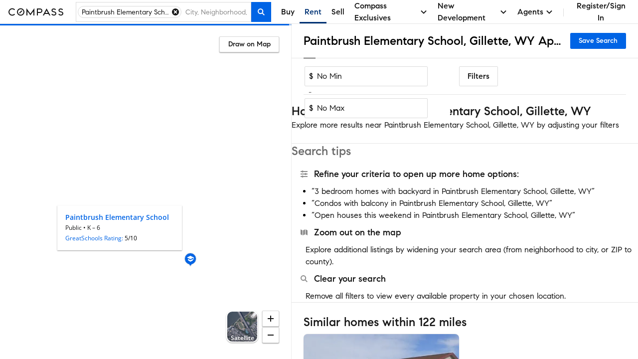

--- FILE ---
content_type: text/html; charset=utf-8
request_url: https://www.compass.com/for-rent/school/paintbrush-elementary-school-gillette-wy-82718/
body_size: 190013
content:
<!DOCTYPE html>
<html lang="en">
  <head>
    <meta charset="utf-8">
    <meta name="viewport" content="width=device-width, initial-scale=1, maximum-scale=1">
    <title>Paintbrush Elementary School, Gillette, WY Apartments & Homes for Rent | Compass</title>
    <meta name="description" content="Search 0 Paintbrush Elementary School, Gillette, WY rentals on Compass. Explore exclusive Collections, view high-res photos, and schedule viewings with America's #1 brokerage. Updated hourly.">
    <meta name="robots" content="noindex,follow">
    <meta property="og:type" content="website">
    <meta property="og:title" content="Paintbrush Elementary School, Gillette, WY Apartments & Homes for Rent | Compass">
    <meta property="og:site_name" content="Compass">
    <meta property="og:url" content="https://www.compass.com/for-rent/school/paintbrush-elementary-school-gillette-wy-82718/">
    <meta property="og:description" content="Search 0 Paintbrush Elementary School, Gillette, WY rentals on Compass. Explore exclusive Collections, view high-res photos, and schedule viewings with America's #1 brokerage. Updated hourly.">
    <meta property="og:image" content="https://www.compass.com/ucfe-assets/public-media/og_image_collections_iPad.jpg">
    <meta name="apple-itunes-app" content="app-id=692766504">
    <link rel="canonical" href="https://www.compass.com/for-rent/school/paintbrush-elementary-school-gillette-wy-82718/" />
    <link rel="icon" href="https://www.compass.com/favicon.ico" />
    
    <script src="/ucfe-assets/vendor/react/16.14.0/umd/react.production.min.js"></script>
    <script src="/ucfe-assets/vendor/react-dom/16.14.0/umd/react-dom.production.min.js"></script>
    <link rel="stylesheet" href="/ucfe-assets/normalize.css/8/normalize.min.css">
    <link rel="stylesheet" href="/ucfe-assets/fonts/3/fonts.min.css">
    <link rel="stylesheet" href="/ucfe-assets/util-classes.css/2/util-classes.min.css">
    <link rel="stylesheet" href="/ucfe-assets/cx/4/cx.min.css">
    <link rel="preload" fetchpriority="high" as="image" href="/ucfe-assets/listing-ad-card.react/7.6.1/compassPrivateExclusiveText.svg" type="image/svg+xml" />
    <style>.cx-react-accordionExpandIndicator-container .cx-icon{transition:transform .1s var(--cx-transitionTimingFn)}.cx-react-actionBar-dropdownAction .cx-icon.is-starfishVariant{fill:var(--cx-color-grey60)}.cx_react_10_2_0-sdsvsp1{position:relative}.cx_react_10_2_0-sdsvsp1.is-loading .cx-btn-icon,.cx_react_10_2_0-sdsvsp1.is-loading .cx_react_10_2_0-t1k24wti{visibility:hidden}.cx-react-cardHeader .cx-react-cardHeaderTitle .cx-react-cardHeaderToggle .cx-icon{transition:transform .3s ease-in-out}.cx-react-cardHeader .cx-formElement{font-family:var(--cx-font-familySans);font-size:var(--cx-font-sizeSubheader1);font-weight:var(--cx-font-weightMedium);line-height:var(--cx-font-lineHeightBody)}@media (max-width:767px){.cx-react-cardHeader .cx-formElement{font-size:var(--cx-font-sizeSubheader2)}}.cx-react-cardHeader.is-open .cx-react-cardHeaderToggle .cx-icon{transform:rotate(90deg)}.cx-react-listingCard--consumer.cx-react-listingCard--pill .cx_react_10_2_0-b10v47zq{max-height:20px;overflow:hidden}.cx-react-listingCard--agent.cx-react-listingCard--pill .cx_react_10_2_0-b10v47zq{background-color:var(--cx-color-grey20);padding:var(--cx-spacing-half);padding-bottom:0;margin-bottom:0}.cx_react_10_2_0-m15z4y02{top:50%;opacity:0;transform:translateY(-50%);transition:opacity var(--cx-react-listingCard-animationTransitionTime)}.cx_react_10_2_0-m15z4y02.cx_react_10_2_0-m15z4y02{position:absolute}.cx_react_10_2_0-m15z4y02:active{transform:translateY(calc(-50% + 1px))}.cx_react_10_2_0-m56aj0x{position:absolute;color:var(--cx-color-onDarkText);font-weight:var(--cx-font-weightSemiBold);line-height:var(--cx-font-lineHeightCompact);text-align:center;opacity:0;transition:opacity var(--cx-react-listingCard-animationTransitionTime)}.cx-react-listingCard--consumer .cx_react_10_2_0-m56aj0x{bottom:var(--cx-spacing-2x);left:var(--cx-spacing-1x);font-size:var(--cx-font-sizeCaption1);background-color:rgba(0,0,0,.8);padding:2px var(--cx-spacing-1x);min-width:0;border-radius:2px}.cx-react-listingCard--agent .cx_react_10_2_0-m56aj0x{bottom:6px;left:50%;padding:0 5px;min-width:44px;font-size:var(--cx-font-sizeCaption2);transform:translateX(-50%);background-color:rgba(0,0,0,.5)}.cx_react_10_2_0-m49m0f8{position:relative;height:100%;overflow:hidden}.cx-react-listingCard--isHovering .cx_react_10_2_0-m49m0f8 .cx_react_10_2_0-m15z4y02,.cx-react-listingCard--isHovering .cx_react_10_2_0-m49m0f8 .cx_react_10_2_0-m56aj0x,.cx-react-listingCard--isMobile .cx_react_10_2_0-m49m0f8 .cx_react_10_2_0-m15z4y02,.cx_react_10_2_0-m49m0f8:focus-within .cx_react_10_2_0-m15z4y02,.cx_react_10_2_0-m49m0f8:focus-within .cx_react_10_2_0-m56aj0x,.cx_react_10_2_0-m49m0f8:hover .cx_react_10_2_0-m15z4y02,.cx_react_10_2_0-m49m0f8:hover .cx_react_10_2_0-m56aj0x{opacity:1}.cx_react_10_2_0-f11bp499{position:relative;width:100%;height:var(--cx-react-listingCard-mediaHeight);top:0;padding-bottom:var(--cx-react-listingCard-mediaAspectRatio);overflow:hidden;white-space:nowrap}.cx_react_10_2_0-f11bp499.flickity-enabled:focus{outline:none}.cx_react_10_2_0-f11bp499 .flickity-viewport{position:absolute;width:100%;height:100%;top:0;overflow:hidden;touch-action:pan-y}.cx_react_10_2_0-f11bp499 .flickity-slider{position:absolute;width:100%;height:100%;left:0}.cx_react_10_2_0-f11bp499.flickity-enabled.is-draggable{-webkit-tap-highlight-color:transparent;-webkit-user-select:none;user-select:none}.cx_react_10_2_0-f11bp499.flickity-enabled.is-draggable .flickity-viewport{cursor:move;cursor:grab}.cx_react_10_2_0-f11bp499.flickity-enabled.is-draggable .flickity-viewport.is-pointer-down{cursor:grabbing}.cx_react_10_2_0-f11bp499 .flickity-cell{position:absolute;left:0}.cx_react_10_2_0-i3va6j3{display:block;position:relative;padding-bottom:var(--cx-react-listingCard-mediaAspectRatio);margin:0;width:100%;height:var(--cx-react-listingCard-mediaHeight);background-color:var(--cx-color-grey40)}.cx_react_10_2_0-m1f5egw6{display:var(--m1f5egw6-0);position:absolute;width:inherit;height:100%;object-fit:cover}.cx_react_10_2_0-p1jwwpn6.cx_react_10_2_0-m15z4y02{left:var(--cx-spacing-1x)}.cx_react_10_2_0-n1wp0oir.cx_react_10_2_0-m15z4y02{right:var(--cx-spacing-1x)}.cx_react_10_2_0-s69eqo{margin:0}.cx-react-listingCard--consumer.cx-react-listingCard--card .cx_react_10_2_0-s69eqo{font-family:var(--cx-font-familySans);font-weight:var(--cx-font-weightMedium);font-size:var(--cx-font-sizeSubheader1)}.cx-react-listingCard--consumer.cx-react-listingCard--pill .cx_react_10_2_0-s69eqo{font-family:var(--cx-font-familyLegible);font-weight:var(--cx-font-weightSemiBold);font-size:var(--cx-font-sizeBody1)}.cx-react-text{color:var(--cx-color-text)}.cx-react-text-spacing--header,.cx-react-text-spacing--none{margin:0}.cx-react-text-spacing--paragraph{margin:1em 0}.cx-react-text-spacing--header+.cx-react-text-spacing--header,.cx-react-text-spacing--paragraph+.cx-react-text-spacing--header{margin-top:var(--cx-spacing-3x)}.cx_react_10_2_0-sgxjh1o{display:flex;flex-direction:column}.cx-react-listingCard--agent.cx-react-listingCard--pill .cx_react_10_2_0-sgxjh1o{padding-bottom:var(--cx-spacing-half);border-bottom:1px solid var(--cx-color-border)}.cx_react_10_2_0-s9z7mlr{-webkit-text-decoration:none;text-decoration:none}.cx_react_10_2_0-sm6x0jh{max-width:100%;overflow:hidden;white-space:nowrap;color:var(--cx-color-text);text-overflow:ellipsis;margin:0}.cx-react-listingCard--consumer .cx_react_10_2_0-sm6x0jh{color:var(--cx-color-textSubtle)}.cx_react_10_2_0-sk7hhhz{display:flex;flex-wrap:wrap;margin:0;overflow:hidden;max-height:calc(var(--sk7hhhz-0))}.cx_react_10_2_0-s2bm6nu{display:inline-flex;position:relative}.cx_react_10_2_0-s2bm6nu:not(:first-child):before{position:absolute;content:"";height:var(--cx-spacing-2x);top:0;bottom:0;left:-9px;margin:auto;border-left:1px solid var(--cx-color-border)}.cx-react-listingCard--consumer .cx_react_10_2_0-s2bm6nu:not(:first-child){margin-left:calc(var(--cx-spacing-2x) + 1px)}.cx-react-listingCard--agent .cx_react_10_2_0-s2bm6nu{flex-direction:column}.cx-react-listingCard--agent .cx_react_10_2_0-s2bm6nu:not(:first-child){margin-left:calc(var(--cx-spacing-1x) + 1px)}.cx-react-listingCard--agent .cx_react_10_2_0-s2bm6nu:not(:first-child):before{left:-5px;height:30px}.cx_react_10_2_0-st6hrbi{margin:0}.cx-react-listingCard--consumer .cx_react_10_2_0-st6hrbi{margin-left:var(--cx-spacing-half)}.cx-react-listingCard--agent .cx_react_10_2_0-st6hrbi>span:not(.cx-screenReaderOnly){color:var(--cx-color-grey80)}.cx_react_10_2_0-s13ifxy9{margin:0}.cx_react_10_2_0-s1y3kqms{display:flex;border-bottom:1px solid var(--cx-color-grey80)}.cx-react-listingCard--consumer.cx-react-listingCard--pill .cx_react_10_2_0-d1r3caty{color:var(--cx-color-grey80);margin:0 var(--cx-spacing-2x) var(--cx-spacing-1x)}.cx-react-listingCard--agent.cx-react-listingCard--card .cx_react_10_2_0-d1r3caty{color:var(--cx-color-grey80);margin:0 var(--cx-spacing-1x) var(--cx-spacing-1x)}.cx-react-listingCard--agent.cx-react-listingCard--pill .cx_react_10_2_0-d1r3caty{color:var(--cx-color-grey80);margin:0 var(--cx-spacing-half) var(--cx-spacing-half)}.cx-react-listingCard--consumer .cx_react_10_2_0-d1n2mve4{white-space:nowrap}.cx_react_10_2_0-s1nwrbls{padding:var(--cx-spacing-half) var(--cx-spacing-1x);margin-left:var(--cx-spacing-1x)}.cx_react_10_2_0-s1nwrbls:first-of-type{margin-left:0}.cx_react_10_2_0-s1nwrbls svg{width:var(--cx-spacing-3x);height:var(--cx-spacing-3x)}.cx-react-listingCard--consumer.cx-react-listingCard--card .cx_react_10_2_0-t8bcmle{width:134px;height:26px}.cx-react-listingCard--consumer.cx-react-listingCard--pill .cx_react_10_2_0-t8bcmle{width:134px;height:20px}.cx-react-listingCard--agent .cx_react_10_2_0-t8bcmle{width:102px;height:21px}.cx-react-listingCard--agent.cx-react-listingCard--pill .cx_react_10_2_0-s1l9dfsh{border-bottom:1px solid var(--cx-color-border)}.cx-react-listingCard--consumer .cx_react_10_2_0-s8zwxa2:nth-child(2){display:none}.cx-react-listingCard--agent .cx_react_10_2_0-s8zwxa2{height:12px;margin-bottom:6px}.cx-react-listingCard--agent .cx_react_10_2_0-s8zwxa2:first-child{width:132px}.cx-react-listingCard--agent .cx_react_10_2_0-s8zwxa2:nth-child(2){width:196px}.cx-react-listingCard--consumer .cx_react_10_2_0-s1f8movz{max-height:calc(var(--cx-font-sizeCaption1)*var(--cx-font-lineHeightCompact))}.cx-react-listingCard--agent .cx_react_10_2_0-s1f8movz{padding-bottom:var(--cx-spacing-1x);max-height:calc(var(--cx-font-sizeCaption1)*var(--cx-font-lineHeightCompact)*2)}.cx-react-listingCard--consumer .cx_react_10_2_0-sk9ijab>:not(:first-child){display:none}.cx-react-listingCard--consumer .cx_react_10_2_0-sk9ijab{width:40px}.cx-react-listingCard--consumer .cx_react_10_2_0-sk9ijab:nth-child(n+5){display:none}.cx-react-listingCard--consumer .cx_react_10_2_0-sk9ijab:not(:first-child){margin-left:calc(var(--cx-spacing-2x) + 1px)}.cx-react-listingCard--agent .cx_react_10_2_0-sk9ijab:not(:first-child){margin-left:calc(var(--cx-spacing-1x) + 1px)}.cx-react-listingCard--agent .cx_react_10_2_0-sk9ijab:not(:first-child):before{left:-5px;height:30px}.cx-react-listingCard--agent .cx_react_10_2_0-sk9ijab:first-child,.cx-react-listingCard--agent .cx_react_10_2_0-sk9ijab:nth-child(2){width:24px}.cx-react-listingCard--agent .cx_react_10_2_0-sk9ijab:nth-child(3){width:30px}.cx-react-listingCard--agent .cx_react_10_2_0-sk9ijab:nth-child(4){width:52px}.cx-react-listingCard--agent .cx_react_10_2_0-sk9ijab:nth-child(5){width:20px}.cx-react-listingCard--agent .cx_react_10_2_0-sk9ijab:nth-child(6){width:28px}.cx-react-listingCard--consumer .cx_react_10_2_0-s1hbhyrw{height:14px}.cx-react-listingCard--agent .cx_react_10_2_0-s1hbhyrw{height:12px}.cx_react_10_2_0-s113opr7{--cx-react-listingCard--cardMinWidth:284px;--cx-react-listingCard--cardMaxWidth:480px;--cx-react-listingCard--pillMinWidth:285px;--cx-react-listingCard--pillMaxWidth:618px;--cx-react-listingCard-animationTransitionTime:300ms;--cx-react-listingCard-mediaAspectRatio:66.66667%;--cx-react-listingCard-mediaHeight:0;display:grid;position:relative;min-width:var(--s113opr7-0);max-width:var(--s113opr7-1);overflow:hidden;background:var(--cx-color-background);box-shadow:var(--cx-elevation-1dp);transition:box-shadow var(--cx-react-listingCard-animationTransitionTime);font-family:var(--cx-font-familySans);color:var(--cx-color-text);-webkit-font-smoothing:antialiased;border-radius:var(--s113opr7-2)}.cx_react_10_2_0-s113opr7.cx-react-listingCard--isHovering{box-shadow:var(--cx-elevation-8dp)}.cx_react_10_2_0-s113opr7.cx-react-listingCard--card{grid-template-areas:"media" "details" "footer" "footer-actions"}.cx_react_10_2_0-s113opr7.cx-react-listingCard--consumer.cx-react-listingCard--pill{--cx-react-listingCard-mediaAspectRatio:100%;--cx-react-listingCard-mediaSize:80px;grid-template-areas:"media ." "media overlay-header" "media details" "media ." "footer footer" "footer-actions footer-actions";grid-template-columns:calc(var(--cx-react-listingCard-mediaSize) + var(--cx-spacing-2x)) minmax(0,1fr);grid-template-rows:minmax(var(--cx-spacing-1x),1fr) repeat(2,min-content) minmax(var(--cx-spacing-1x),1fr) repeat(2,min-content);column-gap:var(--cx-spacing-2x);align-items:center}.cx_react_10_2_0-s113opr7.cx-react-listingCard--agent.cx-react-listingCard--pill{--cx-react-listingCard-mediaSize:162px;grid-template-areas:"overlay-header overlay-header" "media details" "footer footer" "footer-actions footer-actions";grid-template-columns:calc(var(--cx-react-listingCard-mediaSize) + var(--cx-spacing-half)) minmax(0,1fr)}.cx_react_10_2_0-s113opr7.cx-react-listingCard--withNavigation{cursor:pointer}.cx_react_10_2_0-s113opr7.cx-react-listingCard--isLoading,.cx_react_10_2_0-s113opr7.cx-react-listingCard--withOverlay{cursor:default;-webkit-user-select:none;user-select:none}.cx_react_10_2_0-s113opr7.cx-react-listingCard--shorterMedia{--cx-react-listingCard-mediaAspectRatio:0;--cx-react-listingCard-mediaHeight:167px}.cx_react_10_2_0-s113opr7.cx-react-listingCard--customMediaHeight{--cx-react-listingCard-mediaAspectRatio:0;--cx-react-listingCard-mediaHeight:var(--cx-react-listingCard-customMediaHeight)}.cx_react_10_2_0-okyurhh{grid-area:overlay-header;display:grid;grid-template-areas:"banner banner" "badges media-action";grid-template-columns:1fr auto}.cx-react-listingCard--card .cx_react_10_2_0-okyurhh{position:absolute;top:0;right:0;left:0}.cx_react_10_2_0-mfzf1v7{grid-area:media}.cx-react-listingCard--consumer.cx-react-listingCard--pill .cx_react_10_2_0-mfzf1v7{margin:var(--cx-spacing-2x);margin-right:0;height:var(--cx-react-listingCard-mediaSize);border-radius:var(--cx-spacing-1x);overflow:hidden}.cx-react-listingCard--agent.cx-react-listingCard--pill .cx_react_10_2_0-mfzf1v7{margin:var(--cx-spacing-half);margin-right:0}.cx_react_10_2_0-b10illfe{grid-area:badges;transition:opacity var(--cx-react-listingCard-animationTransitionTime)}.cx-react-listingCard--card .cx_react_10_2_0-b10illfe{padding:var(--cx-spacing-1x)}.cx-react-listingCard--consumer.cx-react-listingCard--pill .cx_react_10_2_0-b10illfe>:last-child{margin:var(--cx-spacing-half) var(--cx-spacing-2x) 6px 0}.cx-react-listingCard--isScrollingMedia.cx-react-listingCard--card .cx_react_10_2_0-b10illfe{pointer-events:none;opacity:0}.cx_react_10_2_0-m128y0ib{grid-area:media;position:absolute;padding:0 var(--cx-spacing-1x);color:var(--cx-color-onDarkText);background:linear-gradient(180deg,transparent 7.41%,rgba(0,0,0,.57) 92.62%);right:0;bottom:0;left:0}.cx_react_10_2_0-da77l4a{grid-area:details;display:grid;grid-template-columns:100%;grid-template-columns:1fr minmax(0,auto);grid-template-rows:repeat(3,min-content);row-gap:var(--cx-spacing-half);overflow:hidden}.cx-react-listingCard--consumer .cx_react_10_2_0-da77l4a{grid-template-areas:"title actions" "substats substats" "subtitles subtitles"}.cx-react-listingCard--consumer.cx-react-listingCard--card .cx_react_10_2_0-da77l4a{padding:var(--cx-spacing-1x)}.cx-react-listingCard--consumer.cx-react-listingCard--pill .cx_react_10_2_0-da77l4a{row-gap:6px;margin-right:var(--cx-spacing-2x)}.cx-react-listingCard--agent .cx_react_10_2_0-da77l4a{padding:var(--cx-spacing-1x);grid-template-areas:"subtitles actions" "title title" "substats substats"}.cx-react-listingCard--agent.cx-react-listingCard--pill .cx_react_10_2_0-da77l4a{padding:var(--cx-spacing-half)}.cx-react-listingCard--isLoading.cx-react-listingCard--card .cx_react_10_2_0-da77l4a{row-gap:var(--cx-spacing-1x)}.cx-react-listingCard--isLoading.cx-react-listingCard--consumer.cx-react-listingCard--pill .cx_react_10_2_0-da77l4a{row-gap:10px}.cx_react_10_2_0-t1diq0zv{grid-area:title}.cx_react_10_2_0-a1g5m0cf{grid-area:actions;justify-self:end;margin-left:var(--cx-spacing-1x)}.cx_react_10_2_0-sq3dov6{grid-area:substats}.cx_react_10_2_0-s5tvbh5{grid-area:subtitles}.cx-react-listingCard--consumer .cx_react_10_2_0-f128vi6i{padding:0 var(--cx-spacing-1x) var(--cx-spacing-1x)}.cx-react-listingCard--consumer .cx_react_10_2_0-f128vi6i>:not(:first-child){margin-left:var(--cx-spacing-1x)}.cx-react-listingCard--agent .cx_react_10_2_0-f128vi6i{border-top:1px solid var(--cx-color-border)}.cx-react-modal-footer .cx-enclosedBtn,.cx-react-modal-footer .cx-nakedBtn,.cx-react-modal-footer .cx-solidBtn{margin-left:var(--cx-spacing-2x)}.cx-react-pagination .cx-formElement{display:flex;flex-direction:row-reverse;justify-content:flex-start;align-items:center}.cx-react-pagination .cx-formElement-label{margin-bottom:0;margin-left:var(--cx-spacing-1x);white-space:nowrap}:root{--cx-react-panel-width:316px}.cx-react-textField-input-wrapper{display:flex;align-items:center;border:var(--cx-spacing-borderWidth) solid var(--cx-color-border);border-radius:var(--cx-spacing-borderRadius)}.cx-react-textField-input-wrapper input{border:none}.cx-react-textField-input-wrapper:hover{border-color:var(--cx-color-interactive);background-color:var(--cx-color-background)}.cx-react-textField-input-wrapper:focus-within{border-color:var(--cx-color-interactiveActive);outline:none;background-color:var(--cx-color-background);box-shadow:var(--cx-focus-shadow)}.cx-react-textField-input-wrapper.is-invalid{border-color:var(--cx-color-critical);background-color:var(--cx-color-background)}.cx-react-textField-input-wrapper.is-disabled{border-color:var(--cx-color-grey40);background-color:var(--cx-color-grey40);pointer-events:none}.cx-react-textField-input-prefix{display:grid;margin-left:var(--cx-spacing-1x)}.cx-react-textField-input-suffix{display:grid;margin-right:var(--cx-spacing-1x)}.cx-react-timepicker-input-empty .cx-react-textField-input-wrapper input{color:var(--cx-color-grey80)}.cx-react-timepicker-input .cx-react-textField-input-suffix{cursor:pointer}@supports (not selector(input::-webkit-calendar-picker-indicator)) and selector(div:has(input[type="date"])){.cx-react-timepicker-input:has(input[type=date]) .cx-react-textField-input-wrapper{position:relative}.cx-react-timepicker-input:has(input[type=date]) .cx-react-textField-input-suffix{position:absolute;right:0;pointer-events:none}.cx-react-timepicker-input:has(input[type=date]) .cx-react-textField-input-suffix .cx-icon{background:var(--cx-color-background,var(--cx-color-white));outline:var(--cx-spacing-1x) solid var(--cx-color-background,var(--cx-color-white))}}.cx-react-daterangepicker-container .cx-react-textField-input-wrapper{border:none}.cx-react-daterangepicker-container .cx-react-textField-input-wrapper:focus-within{box-shadow:none}.cx-react-pillBucket .cx-formElement{position:relative;align-self:flex-start;flex:1 1 0%}.cx-react-pillBucket .cx-formElement:after{content:"";display:block;position:absolute;top:var(--cx-spacing-half);left:0;width:1px;height:calc(100% - var(--cx-spacing-1x));background-color:var(--cx-color-black);opacity:0}.cx-react-pillBucket .cx-react-textField-input-wrapper{border:none}.cx-react-pillBucket .cx-react-textField-input-wrapper:focus-within{box-shadow:none}.cx-react-pillBucket.cx-react-pillBucket--hasPills .cx-formElement{margin-left:calc(var(--cx-spacing-1x)*0.75)}.cx-react-pillBucket.cx-react-pillBucket--hasPills .cx-formElement:after{opacity:1}:root{--cx-react-table-headerBorder:1px solid var(--cx-color-border);--cx-react-table-rowStripe:var(--cx-color-backgroundAccent);--cx-react-table-rowHover:var(--cx-color-grey30);--cx-react-table-rowSelected:var(--cx-color-blue30);--cx-react-table-rowSelectedHover:var(--cx-color-blue40);--cx-react-table-cellPadding:calc(var(--cx-spacing-1x)*0.5) var(--cx-spacing-1x);--cx-react-table-headerCellPadding:var(--cx-spacing-1x);--cx-react-table-cellPadding--md:var(--cx-spacing-1x) var(--cx-spacing-2x);--cx-react-table-headerCellPadding--md:calc(var(--cx-spacing-1x)*1.5) var(--cx-spacing-2x);--cx-react-table-cellPadding--lg:var(--cx-spacing-2x) calc(var(--cx-spacing-2x)*1.25);--cx-react-table-headerCellPadding--lg:calc(var(--cx-spacing-2x)*1.25)}.cx-react-sortableLabel .cx-react-table.cx-react-table--layoutFixed:focus .cx-icon,.cx-react-table.cx-react-table--layoutFixed .cx-react-sortableLabel.is-selected .cx-icon,.cx-react-table.cx-react-table--layoutFixed .cx-react-sortableLabel:focus .cx-icon,.cx-react-table.cx-react-table--layoutFixed thead:hover .cx-react-sortableLabel .cx-icon{width:18px;min-width:18px}.cx-react-table thead:hover .cx-react-sortableLabel .cx-icon{opacity:1}.cx-react-sortableLabel:focus .cx-icon{opacity:1}.cx-react-sortableLabel .cx-icon{width:18px;min-width:18px;height:18px;margin-top:0;margin-bottom:0;opacity:.5;transition:opacity var(--cx-transitionDuration) cubic-bezier(0,0,.38,.9)}.cx-react-sortableLabel.is-selected .cx-icon{opacity:1}.cx-react-textarea--resizeBoth{resize:both}.cx-react-textarea--resizeHorizontal{resize:horizontal}.cx-react-textarea--resizeVertical{resize:vertical}.cx-react-textarea--resizeOff{resize:none}</style>
    <style type="text/css">#consumer-footer{--consumerFooter-caretSize:16px}#consumer-footer *{box-sizing:border-box}#consumer-footer .consumerFooter{background-color:#000;background-color:var(--cx-color-black);color:#fff;color:var(--cx-color-white)}#consumer-footer .consumerFooter-wrapper{padding:64px 24px;padding:var(--cx-spacing-8x) var(--cx-spacing-3x);position:relative}@media (max-width:511px){#consumer-footer .consumerFooter-wrapper{padding:64px 16px;padding:var(--cx-spacing-8x) var(--cx-spacing-2x)}}#consumer-footer .consumerFooter-main{display:grid;grid-gap:24px;grid-gap:var(--cx-spacing-3x);grid-template-areas:"company explore mobile social" "company explore legal legal";grid-template-columns:repeat(4,1fr)}#consumer-footer .consumerFooter-footnote{max-width:606px;position:relative}#consumer-footer .consumerFooter-logo{fill:#fff;fill:var(--cx-color-white);height:75px;width:75px}#consumer-footer .consumerFooter-label{-webkit-tap-highlight-color:transparent}#consumer-footer .consumerFooter-accordion{display:none}#consumer-footer .consumerFooter-header{color:inherit;line-height:1.4em;margin:0;padding-bottom:16px;padding-bottom:var(--cx-spacing-2x);padding-top:16px;padding-top:var(--cx-spacing-2x);position:relative;-webkit-user-select:none;-moz-user-select:none;user-select:none}#consumer-footer .consumerFooter-item{color:inherit;line-height:32px;line-height:var(--cx-spacing-4x);text-decoration:none}#consumer-footer .consumerFooter-item:focus,#consumer-footer .consumerFooter-item:hover{color:#c9c9c9;color:var(--cx-color-onDarkTextSubtle)}#consumer-footer .consumerFooter-item:focus{box-shadow:0 0 2px 2px #0064e5;box-shadow:0 0 2px 2px var(--cx-color-interactive);outline:none}#consumer-footer .consumerFooter-itemIcon{color:inherit;text-decoration:none}#consumer-footer .consumerFooter-itemIcon:focus,#consumer-footer .consumerFooter-itemIcon:hover{color:#c9c9c9;color:var(--cx-color-onDarkTextSubtle)}#consumer-footer .consumerFooter-mobileIcon{border:1px solid #fff;border:1px solid var(--cx-color-white);border-radius:4px;margin:8px 0}#consumer-footer .consumerFooter-mobileIcon:focus,#consumer-footer .consumerFooter-mobileIcon:hover{color:#c9c9c9;color:var(--cx-color-onDarkTextSubtle)}#consumer-footer .consumerFooter-mobileIcon.lazyload,#consumer-footer .consumerFooter-mobileIcon.lazyloading{opacity:0}#consumer-footer .consumerFooter-mobileIcon.lazyloaded{opacity:1;transition:opacity .3s}#consumer-footer .consumerFooter-social{display:flex;flex-direction:column;position:absolute;right:24px;right:var(--cx-spacing-3x)}#consumer-footer .consumerFooter-social:focus,#consumer-footer .consumerFooter-social:hover{color:#c9c9c9;color:var(--cx-color-onDarkTextSubtle)}#consumer-footer .consumerFooter-social:focus{box-shadow:0 0 2px 2px #0064e5;box-shadow:0 0 2px 2px var(--cx-color-interactive);outline:none}#consumer-footer .consumerFooter-socialLink{color:#fff;color:var(--cx-color-white);display:inline-block;padding-top:16px;padding-top:var(--cx-spacing-2x);text-decoration:none}#consumer-footer .consumerFooter-socialLink:focus,#consumer-footer .consumerFooter-socialLink:hover{color:#c9c9c9;color:var(--cx-color-onDarkTextSubtle)}#consumer-footer .consumerFooter-socialLink:focus{box-shadow:0 0 2px 2px #0064e5;box-shadow:0 0 2px 2px var(--cx-color-interactive);outline:none}#consumer-footer .consumerFooter-socialIcon{fill:#fff;fill:var(--cx-color-white);height:24px;height:var(--cx-spacing-3x);width:24px;width:var(--cx-spacing-3x)}#consumer-footer .consumerFooter-socialIcon:focus,#consumer-footer .consumerFooter-socialIcon:hover{color:#c9c9c9;color:var(--cx-color-onDarkTextSubtle)}#consumer-footer .consumerFooter-socialIcon:focus{box-shadow:0 0 2px 2px #0064e5;box-shadow:0 0 2px 2px var(--cx-color-interactive);outline:none}#consumer-footer .consumerFooter-legalLinks{color:inherit;line-height:1.5em;padding:0 0 6px}#consumer-footer .consumerFooter-browseLink{color:inherit;text-decoration:none}#consumer-footer .consumerFooter-browseLink:focus,#consumer-footer .consumerFooter-browseLink:hover{color:#c9c9c9;color:var(--cx-color-onDarkTextSubtle)}#consumer-footer .consumerFooter-browseLink:focus{box-shadow:0 0 2px 2px #0064e5;box-shadow:0 0 2px 2px var(--cx-color-interactive);outline:none}#consumer-footer .consumerFooter-legalTerms{color:inherit;line-height:1.3em;text-decoration:underline}#consumer-footer .consumerFooter-legalTerms:focus,#consumer-footer .consumerFooter-legalTerms:hover{color:#c9c9c9;color:var(--cx-color-onDarkTextSubtle)}#consumer-footer .consumerFooter-legalTerms:focus{box-shadow:0 0 2px 2px #0064e5;box-shadow:0 0 2px 2px var(--cx-color-interactive);outline:none}#consumer-footer .consumerFooter-legalDisclaimer{line-height:1.3;line-height:var(--cx-lineHeight);margin:0}#consumer-footer .consumerFooter-legalDisclaimer,#consumer-footer .consumerFooter-legalDisclaimer a{color:#fff;color:var(--cx-color-white);text-decoration:none}#consumer-footer .consumerFooter-legalDisclaimer a:focus,#consumer-footer .consumerFooter-legalDisclaimer a:hover{color:#c9c9c9;color:var(--cx-color-onDarkTextSubtle)}#consumer-footer .consumerFooter-legalDisclaimer a:focus{box-shadow:0 0 2px 2px #0064e5;box-shadow:0 0 2px 2px var(--cx-color-interactive);outline:none}#consumer-footer .consumerFooter-legalDisclaimer a[href^=tel]{color:#c9c9c9;color:var(--cx-color-onDarkTextSubtle);pointer-events:none;text-decoration:none}#consumer-footer .consumerFooter-phone{white-space:nowrap}@media (max-width:1023px){#consumer-footer .consumerFooter-social{flex-direction:row;flex-wrap:wrap;position:relative;right:0;top:0}#consumer-footer .consumerFooter-socialLink{padding-right:16px;padding-right:var(--cx-spacing-2x)}}@media (max-width:1023px) and (min-width:512px){#consumer-footer .consumerFooter-main{grid-template-areas:"company explore mobile" "social social social" "legal legal legal";grid-template-columns:repeat(3,1fr)}#consumer-footer .consumerFooter-wrapper{padding-bottom:24px;padding-bottom:var(--cx-spacing-3x)}}@media (max-width:511px){#consumer-footer .consumerFooter-main{grid-template-areas:"company" "explore" "mobile" "social" "legal";grid-template-columns:100%;grid-gap:0}#consumer-footer .consumerFooter{background-image:none}#consumer-footer .consumerFooter-wrapper{flex-direction:column}#consumer-footer .consumerFooter-wrapper:first-child{flex-direction:column-reverse}#consumer-footer .consumerFooter-column{border-bottom:1px solid #333;border-bottom:1px solid var(--cx-color-grey100,var(--colorIntent-backgroundBold));padding-right:24px;padding-right:var(--cx-spacing-3x);width:100%}#consumer-footer .consumerFooter-column .consumerFooter-header{cursor:pointer;transition:color .2s ease-out}#consumer-footer .consumerFooter-column .consumerFooter-header:after{background-image:url("data:image/svg+xml;charset=US-ASCII,%3Csvg%20xmlns%3D%22http%3A%2F%2Fwww.w3.org%2F2000%2Fsvg%22%20viewBox%3D%220%200%2016%2016%22%3E%0A%20%20%3Cpath%20d%3D%22M8%2011.914L2.293%206.207l1.414-1.414L8%209.086l4.293-4.293%201.414%201.414L8%2011.914z%22%2F%3E%0A%3Cdefs%3E%3Cstyle%3Epath%2C%0A%20%20%20%20%20%20%20%20polygon%20%7B%0A%20%20%20%20%20%20%20%20%20%20fill%3A%20%23C9C9C9%3B%0A%20%20%20%20%20%20%20%20%7D%3C%2Fstyle%3E%3C%2Fdefs%3E%3C%2Fsvg%3E%0A");background-repeat:no-repeat;content:"";height:var(--consumerFooter-caretSize);margin-top:calc(var(--consumerFooter-caretSize)*-1/2);pointer-events:none;position:absolute;right:0;top:50%;width:var(--consumerFooter-caretSize)}#consumer-footer .consumerFooter-links{display:none}#consumer-footer .consumerFooter-item{display:block}#consumer-footer .consumerFooter-accordion:checked~.consumerFooter-header{color:#fff;color:var(--cx-color-white)}#consumer-footer .consumerFooter-accordion:checked~.consumerFooter-header:after{background-image:url("data:image/svg+xml;charset=US-ASCII,%3Csvg%20xmlns%3D%22http%3A%2F%2Fwww.w3.org%2F2000%2Fsvg%22%20viewBox%3D%220%200%2016%2016%22%3E%0A%20%20%3Cpath%20d%3D%22M12.293%2011.207L8%206.914l-4.293%204.293-1.414-1.414L8%204.086l5.707%205.707-1.414%201.414z%22%2F%3E%0A%3Cdefs%3E%3Cstyle%3Epath%2C%0A%20%20%20%20%20%20%20%20polygon%20%7B%0A%20%20%20%20%20%20%20%20%20%20fill%3A%20%23FFFFFF%3B%0A%20%20%20%20%20%20%20%20%7D%3C%2Fstyle%3E%3C%2Fdefs%3E%3C%2Fsvg%3E%0A")}#consumer-footer .consumerFooter-accordion:checked~.consumerFooter-links{display:block;padding-bottom:16px;padding-bottom:var(--cx-spacing-2x)}#consumer-footer .consumerFooter-column.consumerFooter-column--mobile{border-bottom:none}#consumer-footer .consumerFooter-column.consumerFooter-column--mobile .consumerFooter-header{display:none}#consumer-footer .consumerFooter-column.consumerFooter-column--mobile .consumerFooter-links{display:flex;flex-wrap:wrap;height:auto;opacity:1;padding-bottom:16px;padding-bottom:var(--cx-spacing-2x);padding-top:32px;padding-top:var(--cx-spacing-4x)}#consumer-footer .consumerFooter-column.consumerFooter-column--mobile .consumerFooter-mobileIcon{margin:16px 16px 0 0;margin:var(--cx-spacing-2x) var(--cx-spacing-2x) 0 0}#consumer-footer .consumerFooter-social{padding-top:32px;padding-top:var(--cx-spacing-4x)}#consumer-footer .consumerFooter-mobile-no-br br{display:none}#consumer-footer .consumerFooter-legalLinks{padding-top:16px;padding-top:var(--cx-spacing-2x)}}@media (max-width:359px){#consumer-footer .consumerFooter-wrapper{padding-left:16px;padding-left:var(--cx-spacing-2x);padding-right:16px;padding-right:var(--cx-spacing-2x)}}#consumer-footer .consumerFooter-column--company{grid-area:company}#consumer-footer .consumerFooter-column--explore{grid-area:explore}#consumer-footer .consumerFooter-column--mobile{grid-area:mobile}#consumer-footer .consumerFooter-column--legal{grid-area:legal}#consumer-footer .consumerFooter-column--social{grid-area:social}#consumer-footer .consumerFooter-TREC{font-weight:1000}</style>
    <style>.uc-lolCardViewPaginator{display:flex;flex:0 0 90px}.uc-lolCardViewPaginator-ellipsis{text-align:center;width:41px}.uc-lolCardViewPaginator-arrowBtn{margin-left:8px}.uc-lolCardViewPaginator-arrowPlaceholder{margin-left:10px}@media (max-width:767px){.uc-lolCardViewPaginator .cx-paginator-section{margin-bottom:0}}.uc-lolCardViewPaginator .cx-enclosedBtn{padding-left:8px;padding-right:8px}.uc-lolCardViewPaginator-cancelAnchorAppearance{color:inherit;cursor:inherit;text-decoration:inherit}.uc-lolCardView{display:flex;flex-flow:column nowrap;overflow-y:auto;-webkit-overflow-scrolling:touch}.uc-lolCardView-cardsContainer{flex:1}.uc-lolCardView-cards{display:grid;padding:24px;padding:var(--cx-spacing-gutter);grid-gap:24px;grid-gap:var(--cx-spacing-gutter);grid-auto-rows:1fr;grid-template-columns:repeat(auto-fill,minmax(284px,1fr));overflow:hidden}@media (max-width:767px){.uc-lolCardView-cards{padding:16px;padding:var(--cx-spacing-gutterMobile);grid-gap:16px;grid-gap:var(--cx-spacing-gutterMobile)}.uc-lolCardView-cards .uc-listingPhotoCard .uc-listingCard-carousel,.uc-lolCardView-cards .uc-listingPhotoCard .uc-listingCard-image{padding-bottom:54%}}.uc-nearbySearch-title{font-size:24px;font-size:var(--cx-font-size2xl);margin-bottom:16px;margin-bottom:var(--cx-spacing-2x)}.uc-nearbySearch-container{display:flex}@media (max-width:887px){.uc-nearbySearch-container{display:block;overflow:hidden}}.uc-nearbySearch-column{float:left;margin-bottom:12px;margin-bottom:var(--cx-verticalPadding--lg);max-width:1170px;max-width:var(--cx-fixedPageWidth);padding-right:8px;padding-right:var(--cx-spacing-1x);width:100%}.uc-nearbySearch-button{padding:0}*{box-sizing:border-box}.adCard-privateExclusive .adCard-privateExclusivePicture{position:absolute}.adCard,.adCard-privateExclusive .adCard-privateExclusivePicture img{position:relative}.adCard{border-radius:8px;border-radius:var(--cx-spacing-1x);box-shadow:0 3px 4px -1px rgba(0,0,0,.1),0 2px 1px 0 rgba(0,0,0,.14),0 -1px 1px 0 rgba(0,0,0,.06);box-shadow:var(--cx-elevation-1dp);color:#fff;color:var(--cx-color-white);cursor:pointer;font:16px Compass Sans,Helvetica,Arial,sans-serif;font:16px,Compass Sans,Helvetica,Arial,sans-serif;font:var(--cx-font-sizeMd),var(--cx-font-familySans);height:100%;overflow:hidden;text-decoration:none;transition:box-shadow .3s}.adCard:hover{box-shadow:0 5px 5px -3px rgba(0,0,0,.2),0 8px 10px 1px rgba(0,0,0,.14),0 3px 14px 2px rgba(0,0,0,.12);box-shadow:var(--cx-elevation-8dp)}.adCard .adCard-privateExclusiveImage{border:2px solid;border-radius:2px;border-radius:var(--cx-borderRadius);box-sizing:border-box;max-width:358px;max-width:calc(var(--cx-fixedPageWidth)/3 - var(--gutter)*4/3);position:absolute;transition:border-color .1s ease,background .1s ease,box-shadow .1s ease,color .1s ease,fill .1s ease;transition:var(--cx-transition)}.adCard .adCard-privateExclusiveDetailsContainer{background-color:#000;background-color:var(--cx-color-black);display:flex;flex-direction:column;height:100%;justify-content:flex-start;padding:18px 24px;padding:18px var(--cx-spacing-3x);z-index:1}.adCard .adCard-privateExclusiveDetailsContainer .adCard-privateExclusiveSvg{aspect-ratio:250/79;width:min(250px,80%)}.adCard .adCard-privateExclusiveDetailsContainer .adCard-privateExclusiveText{color:#fff;color:var(--cx-color-white);flex-grow:0.2;font-size:20px;font-size:var(--cx-font-sizeXl);font-stretch:normal;font-weight:500;font-weight:var(--cx-font-weightMedium);letter-spacing:normal;line-height:1.4;white-space:pre-line}.adCard .adCard-privateExclusiveDetailsContainer .adCard-privateExclusiveSubtext{color:#f4f4f4;color:var(--cx-color-grey20);font-family:Compass Sans,Helvetica,Arial,sans-serif;font-family:var(--cx-font-familySans);font-size:14px;font-size:var(--cx-font-sizeSm);font-weight:400;font-weight:var(--cx-font-weightRegular);letter-spacing:0;line-height:1.2}.adCard .adCard-privateExclusiveDetailsContainer .adCard-privateExclusiveAdButton{width:-moz-fit-content;width:fit-content}.adCard .adCard-aspectRatioContainer{background-color:#000;background-color:var(--cx-color-black);bottom:0;left:0;overflow:hidden;padding-bottom:75%;position:absolute;right:0;top:0;width:100%}.adCard .adCard-privateExclusiveBrandedContainer{align-items:center;display:flex;flex-direction:row;left:0;position:absolute;top:50%;transform:translateY(-50%)}.adCard .adCard-privateExclusiveBrandedContainer .adCard-brandedDisplayTextContainer{display:grid}.adCard .adCard-privateExclusiveBrandedContainer .adCard-brandedDisplayTextContainer.adCard-brandedDisplayTextFullWidth{width:100%}.adCard .adCard-privateExclusiveBrandedContainer .adCard-brandedDisplayText{color:#fff;color:var(--cx-color-white);font-size:20px;font-size:var(--cx-font-sizeXl);font-stretch:normal;font-weight:500;font-weight:var(--cx-font-weightMedium);letter-spacing:normal;line-height:1.4;margin:0 24px;margin:0 var(--cx-spacing-3x)}.adCard .adCard-privateExclusiveBrandedContainer .adCard-agentProfilePic{height:128px;-o-object-fit:cover;object-fit:cover;width:128px}.adCard .adCard-brandingPatternImg{height:32px;margin-top:16px;margin-top:var(--cx-spacing-2x)}.adCard .adCard-brandedCTA-arrow{left:16px;position:relative;top:3px;fill:#0064e5;fill:var(--cx-color-interactive)}.adCard .adCard-brandedCTA-arrow:hover{fill:#fff;fill:var(--cx-color-white)}.adCard .adCard-privateExclusiveBrandedContainer.adCard-privateExclusiveBrandedContainerBig .adCard-brandedDisplayText{font-size:18px;font-size:var(--cx-font-sizeLg)}.adCard.adCard-md .adCard-privateExclusiveDetailsContainer .adCard-privateExclusiveText{font-size:24px;font-size:var(--cx-font-size2xl)}@media (max-width:1023px){.adCard .adCard-privateExclusiveBrandedContainer{margin-top:16px;margin-top:var(--cx-spacing-2x)}.adCard .adCard-privateExclusiveBrandedContainer .adCard-brandedDisplayText{font-size:18px;font-size:var(--cx-font-sizeLg)}.adCard .adCard-privateExclusiveBrandedContainer.adCard-privateExclusiveBrandedContainerBig .adCard-brandedDisplayText{font-size:16px;font-size:var(--cx-font-sizeMd)}}@media (max-width:767px){.adCard .adCard-privateExclusiveBrandedContainer.adCard-privateExclusiveBrandedContainerBig .adCard-brandedDisplayText{font-size:14px;font-size:var(--cx-font-sizeSm)}.adCard-privateExclusiveCard.adCard-brandedAspectRatio{padding-top:75%}.adCard .adCard-privateExclusiveSvg{width:206px}.adCard .adCard-privateExclusiveText{font-size:36px;font-size:var(--cx-font-size4xl)}.adCard .adCard-privateExclusiveSubtext{font-size:12px;font-size:var(--cx-font-sizeXs)}.adCard .adCard-privateExclusiveAdButton{font-size:16px;font-size:var(--cx-font-sizeMd)}.adCard .adCard-privateExclusiveBrandedContainer.adCard-privateExclusiveBrandedContainerBig .adCard-brandedDisplayText{font-size:20px;font-size:var(--cx-font-sizeXl)}}@media (max-width:511px){.adCard .adCard-privateExclusiveSvg{width:162px}.adCard .adCard-privateExclusiveText{font-size:24px;font-size:var(--cx-font-size2xl)}.adCard .adCard-privateExclusiveSubtext{font-size:12px;font-size:var(--cx-font-sizeXs)}}@media (max-width:359px){.adCard .adCard-privateExclusiveBrandedContainer.adCard-privateExclusiveBrandedContainerBig .adCard-brandedDisplayText{font-size:16px;font-size:var(--cx-font-sizeMd)}.adCard .adCard-privateExclusiveText{font-size:18px;font-size:var(--cx-font-sizeLg)}.adCard .adCard-privateExclusiveSubtext{font-size:12px;font-size:var(--cx-font-sizeXs)}.adCard .adCard-privateExclusiveBrandedContainer.adCard-privateExclusiveBrandedContainerBig .adCard-brandedDisplayText{font-size:14px;font-size:var(--cx-font-sizeSm)}.adCard .adCard-privateExclusiveBrandedContainer .adCard-agentProfilePic{height:108px;width:108px}}@media (max-width:319px){.adCard .adCard-privateExclusiveBrandedContainer .adCard-brandedDisplayText{font-size:16px;font-size:var(--cx-font-sizeMd)}}html{box-sizing:border-box}*,:after,:before{box-sizing:inherit}body,html{height:100%;overflow:hidden}.main{height:calc(100% - var(--navHeight))}.main.main--mobile{display:flex}.main.main--impersonating{height:calc(100% - var(--navHeight) - 57px)}.cx-optionsMenu-item--noHover:hover{background-color:#fff;background-color:var(--cx-color-background);color:#171717;color:var(--cx-color-text)}.no-zIndex,.no-zIndex:after{z-index:auto!important}.toast-bottom{bottom:24px;position:fixed;z-index:1000;z-index:var(--cx-zIndex-10 + 1)}.uc-lolCardView-cards{grid-auto-rows:auto}.uc-lolCardView-cards .adCard-privateExclusiveCard{max-width:480px;min-width:284px}.adCard .adCard-privateExclusive picture{width:100%}.adCard .adCard-privateExclusiveDetailsContainer{justify-content:start;padding-left:24px;padding-left:var(--cx-spacing-3x);padding-top:24px;padding-top:var(--cx-spacing-3x)}.adCard .adCard-privateExclusiveDetailsContainer .adCard-privateExclusiveSvg{aspect-ratio:auto}.adCard .adCard-privateExclusiveDetailsContainer .adCard-privateExclusiveText{flex-grow:0;line-height:1.2;margin-top:16px;margin-top:var(--cx-spacing-2x);min-width:236px}.adCard .adCard-privateExclusiveDetailsContainer .adCard-privateExclusiveSubtext{flex-grow:0;margin-top:8px;margin-top:var(--cx-spacing-1x)}.adCard .adCard-privateExclusiveDetailsContainer .adCard-privateExclusiveAdButton{margin-top:16px;margin-top:var(--cx-spacing-2x)}@media (min-width:768px) and (max-width:1279px){.adCard .adCard-privateExclusiveDetailsContainer .adCard-privateExclusiveText{margin-top:24px;margin-top:var(--cx-spacing-3x)}}@media (max-width:648px){.adCard .adCard-privateExclusiveDetailsContainer .adCard-privateExclusiveText{margin-top:24px;margin-top:var(--cx-spacing-3x);max-width:418px}.adCard .adCard-privateExclusiveDetailsContainer .adCard-privateExclusiveSubtext{max-width:270px}}@media (max-width:511px){.adCard .adCard-privateExclusiveDetailsContainer .adCard-privateExclusiveText{margin-top:16px;margin-top:var(--cx-spacing-2x)}.adCard .adCard-privateExclusiveDetailsContainer .adCard-privateExclusiveAdButton{margin-top:8px;margin-top:var(--cx-spacing-1x)}}.adCard .adCard-privateExclusiveBrandedContainer{margin-top:16px;margin-top:var(--cx-spacing-2x)}.adCard .adCard-privateExclusiveBrandedContainer.adCard-privateExclusiveBrandedContainerBig .adCard-brandedDisplayText{font-size:16px;font-size:var(--cx-font-sizeMd)}.adCard .adCard-privateExclusiveBrandedContainer.adCard-privateExclusiveBrandedContainerBig .adCard-agentProfilePic{height:96px;width:96px}@media (max-width:1279px){.adCard-privateExclusiveCard.adCard-brandedAspectRatio{padding-top:75%}.adCard .adCard-privateExclusiveBrandedContainer.adCard-privateExclusiveBrandedContainerBig .adCard-brandedDisplayText{font-size:18px;font-size:var(--cx-font-sizeLg)}.adCard .adCard-privateExclusiveBrandedContainer .adCard-brandedDisplayText{font-size:20px;font-size:var(--cx-font-sizeXl)}.adCard .adCard-privateExclusiveBrandedContainer.adCard-privateExclusiveBrandedContainerBig .adCard-agentProfilePic{height:128px;width:128px}}@media (max-width:648px){.adCard .adCard-privateExclusiveBrandedContainer.adCard-privateExclusiveBrandedContainerBig .adCard-brandedDisplayText{font-size:14px;font-size:var(--cx-font-sizeSm)}.adCard .adCard-privateExclusiveBrandedContainer .adCard-brandedDisplayText{font-size:18px;font-size:var(--cx-font-sizeLg)}.adCard .adCard-privateExclusiveBrandedContainer.adCard-privateExclusiveBrandedContainerBig .adCard-agentProfilePic{height:96px;width:96px}}@media (max-width:767px){.adCard-privateExclusiveCard.adCard-brandedAspectRatio{padding-top:50%}.adCard .adCard-privateExclusiveBrandedContainer{margin-top:0}.adCard .adCard-privateExclusiveBrandedContainer .adCard-brandedDisplayText{font-size:16px;font-size:var(--cx-font-sizeMd)}.adCard .adCard-privateExclusiveBrandedContainer .adCard-agentProfilePic{height:96px;width:96px}}@media (max-width:567px){.adCard .adCard-privateExclusiveBrandedContainer{top:40%;transform:translateY(-60%)}.adCard .adCard-privateExclusiveBrandedContainer .adCard-brandedDisplayText,.adCard .adCard-privateExclusiveBrandedContainer.adCard-privateExclusiveBrandedContainerBig .adCard-brandedDisplayText{font-size:20px;font-size:var(--cx-font-sizeXl)}.adCard .adCard-privateExclusiveBrandedContainer .adCard-agentProfilePic,.adCard .adCard-privateExclusiveBrandedContainer.adCard-privateExclusiveBrandedContainerBig .adCard-agentProfilePic{height:128px;width:128px}}@media (max-width:475px){.adCard .adCard-privateExclusiveBrandedContainer{margin-top:16px;margin-top:var(--cx-spacing-2x)}}@media (max-width:400px){.adCard .adCard-privateExclusiveBrandedContainer .adCard-brandedDisplayText{font-size:18px;font-size:var(--cx-font-sizeLg)}.adCard .adCard-privateExclusiveBrandedContainer.adCard-privateExclusiveBrandedContainerBig .adCard-brandedDisplayText{font-size:14px;font-size:var(--cx-font-sizeSm)}.adCard .adCard-privateExclusiveBrandedContainer .adCard-agentProfilePic,.adCard .adCard-privateExclusiveBrandedContainer.adCard-privateExclusiveBrandedContainerBig .adCard-agentProfilePic{height:96px;width:96px}}.exploreNearbyHome-showMoreBtn{color:#0064e5;color:var(--cx-color-link)}</style>
    <script type="text/javascript">
  (function (global) {
    global.uc = {"geoId":"ohio","location":{"latitude":39.9587,"longitude":-82.9987},"opty":{"features":{"react_maps_debug_geohash":false,"react_maps_debug_tile":false,"omnibox_connected_geos":false,"private_exclusives_lead_form":false,"enable__consumer_search_branding":false,"consumer_search_seo_footer":true,"consumer_search_shortcut_urls_apply_current_location":true,"release-boards-migration-getConsumerFavorites":true,"consumer_search_log_map_search_tiler":false,"consumer_search_bot_verification_enforcement":true},"variables":{"consumer_search_seo_footer":{"enabledGeosNearbyHome":"{\n  \"geoSlugs\": [\n  \t\"albany\",\n    \"aspen\",\n    \"atlanta\",\n    \"atlanta_negbor\",\n    \"austin\",\n    \"bakersfield\",\n    \"baton_rouge\",\n    \"boston\",\n    \"central_tx\",\n    \"charleston\",\n    \"charlotte\",\n    \"chicago\",\n    \"cincinnati\",\n    \"cleveland\",\n    \"columbus\",\n    \"corpus_christi\",\n    \"dallas\",\n    \"dc\",\n    \"denver\",\n    \"detroit\",\n    \"durham_raleigh\",\n    \"el_paso\",\n    \"fl_panhandle\",\n    \"grand_rapids\",\n    \"greensboro\",\n    \"greenville\",\n    \"greenwich_ct\",\n    \"hamptons\",\n    \"hawaii\",\n    \"houston\",\n    \"idaho\",\n    \"indianapolis\",\n    \"jackson_hole\",\n    \"jacksonville_fl\",\n    \"kansas_city\",\n    \"knoxville\",\n    \"la\",\n    \"lake_tahoe\",\n    \"laredo\",\n    \"las_vegas\",\n    \"long_island\",\n    \"louisiana_mississippi\",\n    \"lubbock\",\n    \"madison\",\n    \"memphis\",\n    \"miami\",\n    \"milwaukee\",\n    \"minneapolis\",\n    \"myrtle_beach\",\n    \"naples\",\n    \"nashville\",\n    \"national\",\n    \"new_orleans\",\n    \"northeast_nc\",\n    \"northern_new_england\",\n    \"northern_nj\",\n    \"nyc\",\n    \"oklahoma_city\",\n    \"orlando\",\n    \"peoria_il\",\n    \"philadelphia\",\n    \"phoenix\",\n    \"pittsburgh\",\n    \"portland_or\",\n    \"rhode_island\",\n    \"richmond_va\",\n    \"salt_lake_city\",\n    \"san_antonio\",\n    \"san_diego\",\n    \"santa_barbara_montecito\",\n    \"savannah\",\n    \"seattle\",\n    \"sf\",\n    \"spokane\",\n    \"st_louis\",\n    \"tampa\",\n    \"telluride\",\n    \"toledo_oh\",\n    \"tulsa\",\n    \"us_outside_coverage\",\n    \"virginia_beach\",\n    \"westchester_ny\",\n    \"western_ny\",\n    \"wilmington_nc\"\n  ],\n    \"stateSeoIds\": [\n    \"arizona\",\n    \"arkansas\",\n    \"california\",\n    \"colorado\",\n    \"connecticut\",\n    \"delaware\",\n    \"district-of-columbia\",\n    \"florida\",\n    \"georgia\",\n    \"hawaii\",\n    \"idaho\",\n    \"illinois\",\n    \"indiana\",\n    \"kansas\",\n    \"louisiana\",\n    \"maine\",\n    \"maryland\",\n    \"massachusetts\",\n    \"michigan\",\n    \"minnesota\",\n    \"mississippi\",\n    \"missouri\",\n    \"nevada\",\n    \"new-hampshire\",\n    \"new-jersey\",\n    \"new-mexico\",\n    \"new-york\",\n    \"north-carolina\",\n    \"ohio\",\n    \"oregon\",\n    \"pennsylvania\",\n    \"rhode-island\",\n    \"south-carolina\",\n    \"tennessee\",\n    \"texas\",\n    \"vermont\",\n    \"virginia\",\n    \"washington\",\n    \"west-virginia\",\n    \"wisconsin\",\n    \"wyoming\"\n  ],\n  \"enableCountyLinks\": true,\n  \"enableZipCodeLinksGeoSlugs\": [\"seattle\"]\n}","enabledGeosFAQsAndNG":"{\n  \"geoSlugs\": [\n  \t\"albany\",\n    \"aspen\",\n    \"atlanta\",\n    \"atlanta_negbor\",\n    \"austin\",\n    \"bakersfield\",\n    \"baton_rouge\",\n    \"boston\",\n    \"central_tx\",\n    \"charleston\",\n    \"charlotte\",\n    \"chicago\",\n    \"cincinnati\",\n    \"cleveland\",\n    \"columbus\",\n    \"corpus_christi\",\n    \"dallas\",\n    \"dc\",\n    \"denver\",\n    \"detroit\",\n    \"durham_raleigh\",\n    \"el_paso\",\n    \"fl_panhandle\",\n    \"grand_rapids\",\n    \"greensboro\",\n    \"greenville\",\n    \"greenwich_ct\",\n    \"hamptons\",\n    \"hawaii\",\n    \"houston\",\n    \"idaho\",\n    \"indianapolis\",\n    \"jackson_hole\",\n    \"jacksonville_fl\",\n    \"kansas_city\",\n    \"knoxville\",\n    \"la\",\n    \"lake_tahoe\",\n    \"laredo\",\n    \"las_vegas\",\n    \"long_island\",\n    \"louisiana_mississippi\",\n    \"lubbock\",\n    \"madison\",\n    \"memphis\",\n    \"miami\",\n    \"milwaukee\",\n    \"minneapolis\",\n    \"myrtle_beach\",\n    \"naples\",\n    \"nashville\",\n    \"national\",\n    \"new_orleans\",\n    \"northeast_nc\",\n    \"northern_new_england\",\n    \"northern_nj\",\n    \"nyc\",\n    \"oklahoma_city\",\n    \"orlando\",\n    \"peoria_il\",\n    \"philadelphia\",\n    \"phoenix\",\n    \"pittsburgh\",\n    \"portland_or\",\n    \"rhode_island\",\n    \"richmond_va\",\n    \"salt_lake_city\",\n    \"san_antonio\",\n    \"san_diego\",\n    \"santa_barbara_montecito\",\n    \"savannah\",\n    \"seattle\",\n    \"sf\",\n    \"spokane\",\n    \"st_louis\",\n    \"tampa\",\n    \"telluride\",\n    \"toledo_oh\",\n    \"tulsa\",\n    \"us_outside_coverage\",\n    \"virginia_beach\",\n    \"westchester_ny\",\n    \"western_ny\",\n    \"wilmington_nc\"\n  ],\n  \"stateSeoIds\": []\n}","enabledGeosPerfectHome":"{\n  \"geoSlugs\": [\n  \t\"albany\",\n    \"aspen\",\n    \"atlanta\",\n    \"atlanta_negbor\",\n    \"austin\",\n    \"bakersfield\",\n    \"baton_rouge\",\n    \"boston\",\n    \"central_tx\",\n    \"charleston\",\n    \"charlotte\",\n    \"chicago\",\n    \"cincinnati\",\n    \"cleveland\",\n    \"columbus\",\n    \"corpus_christi\",\n    \"dallas\",\n    \"dc\",\n    \"denver\",\n    \"detroit\",\n    \"durham_raleigh\",\n    \"el_paso\",\n    \"fl_panhandle\",\n    \"grand_rapids\",\n    \"greensboro\",\n    \"greenville\",\n    \"greenwich_ct\",\n    \"hamptons\",\n    \"hawaii\",\n    \"houston\",\n    \"idaho\",\n    \"indianapolis\",\n    \"jackson_hole\",\n    \"jacksonville_fl\",\n    \"kansas_city\",\n    \"knoxville\",\n    \"la\",\n    \"lake_tahoe\",\n    \"laredo\",\n    \"las_vegas\",\n    \"long_island\",\n    \"louisiana_mississippi\",\n    \"lubbock\",\n    \"madison\",\n    \"memphis\",\n    \"miami\",\n    \"milwaukee\",\n    \"minneapolis\",\n    \"myrtle_beach\",\n    \"naples\",\n    \"nashville\",\n    \"national\",\n    \"new_orleans\",\n    \"northeast_nc\",\n    \"northern_new_england\",\n    \"northern_nj\",\n    \"nyc\",\n    \"oklahoma_city\",\n    \"orlando\",\n    \"peoria_il\",\n    \"philadelphia\",\n    \"phoenix\",\n    \"pittsburgh\",\n    \"portland_or\",\n    \"rhode_island\",\n    \"richmond_va\",\n    \"salt_lake_city\",\n    \"san_antonio\",\n    \"san_diego\",\n    \"santa_barbara_montecito\",\n    \"savannah\",\n    \"seattle\",\n    \"sf\",\n    \"spokane\",\n    \"st_louis\",\n    \"tampa\",\n    \"telluride\",\n    \"toledo_oh\",\n    \"tulsa\",\n    \"us_outside_coverage\",\n    \"virginia_beach\",\n    \"westchester_ny\",\n    \"western_ny\",\n    \"wilmington_nc\"\n  ],\n  \"stateSeoIds\": [\n    \"washington\"\n    \n  ],\n  \"nearbyLimit\": 15\n}","enabledLuxuryCity":true,"enabledGeosNGHidingOnNonFirstPage":"{\n  \"geoSlugs\": [\"seattle\"],\n  \"stateSeoIds\": [],\n  \"fullRollout\": true\n}","enabledNewTitleForOpenHouse":"{\n  \"geoSlugs\": [\n  \t\"albany\",\n    \"aspen\",\n    \"atlanta\",\n    \"atlanta_negbor\",\n    \"austin\",\n    \"bakersfield\",\n    \"baton_rouge\",\n    \"boston\",\n    \"central_tx\",\n    \"charleston\",\n    \"charlotte\",\n    \"chicago\",\n    \"cincinnati\",\n    \"cleveland\",\n    \"columbus\",\n    \"corpus_christi\",\n    \"dallas\",\n    \"dc\",\n    \"denver\",\n    \"detroit\",\n    \"durham_raleigh\",\n    \"el_paso\",\n    \"fl_panhandle\",\n    \"grand_rapids\",\n    \"greensboro\",\n    \"greenville\",\n    \"greenwich_ct\",\n    \"hamptons\",\n    \"hawaii\",\n    \"houston\",\n    \"idaho\",\n    \"indianapolis\",\n    \"jackson_hole\",\n    \"jacksonville_fl\",\n    \"kansas_city\",\n    \"knoxville\",\n    \"la\",\n    \"lake_tahoe\",\n    \"laredo\",\n    \"las_vegas\",\n    \"long_island\",\n    \"louisiana_mississippi\",\n    \"lubbock\",\n    \"madison\",\n    \"memphis\",\n    \"miami\",\n    \"milwaukee\",\n    \"minneapolis\",\n    \"myrtle_beach\",\n    \"naples\",\n    \"nashville\",\n    \"national\",\n    \"new_orleans\",\n    \"northeast_nc\",\n    \"northern_new_england\",\n    \"northern_nj\",\n    \"nyc\",\n    \"oklahoma_city\",\n    \"orlando\",\n    \"peoria_il\",\n    \"philadelphia\",\n    \"phoenix\",\n    \"pittsburgh\",\n    \"portland_or\",\n    \"rhode_island\",\n    \"richmond_va\",\n    \"salt_lake_city\",\n    \"san_antonio\",\n    \"san_diego\",\n    \"santa_barbara_montecito\",\n    \"savannah\",\n    \"seattle\",\n    \"sf\",\n    \"spokane\",\n    \"st_louis\",\n    \"tampa\",\n    \"telluride\",\n    \"toledo_oh\",\n    \"tulsa\",\n    \"us_outside_coverage\",\n    \"virginia_beach\",\n    \"westchester_ny\",\n    \"western_ny\",\n    \"wilmington_nc\"\n  ],\n  \"stateSeoIds\": [\n    \"arizona\",\n    \"arkansas\",\n    \"california\",\n    \"colorado\",\n    \"connecticut\",\n    \"delaware\",\n    \"district-of-columbia\",\n    \"florida\",\n    \"georgia\",\n    \"hawaii\",\n    \"idaho\",\n    \"illinois\",\n    \"indiana\",\n    \"kansas\",\n    \"louisiana\",\n    \"maine\",\n    \"maryland\",\n    \"massachusetts\",\n    \"michigan\",\n    \"minnesota\",\n    \"mississippi\",\n    \"missouri\",\n    \"nevada\",\n    \"new-hampshire\",\n    \"new-jersey\",\n    \"new-mexico\",\n    \"new-york\",\n    \"north-carolina\",\n    \"ohio\",\n    \"oregon\",\n    \"pennsylvania\",\n    \"rhode-island\",\n    \"south-carolina\",\n    \"tennessee\",\n    \"texas\",\n    \"vermont\",\n    \"virginia\",\n    \"washington\",\n    \"west-virginia\",\n    \"wisconsin\",\n    \"wyoming\"\n  ]\n}","enabledIndexPagination":"{\n  \"geoSlugs\": [\n  \t\"albany\",\n    \"aspen\",\n    \"atlanta\",\n    \"atlanta_negbor\",\n    \"austin\",\n    \"bakersfield\",\n    \"baton_rouge\",\n    \"boston\",\n    \"central_tx\",\n    \"charleston\",\n    \"charlotte\",\n    \"chicago\",\n    \"cincinnati\",\n    \"cleveland\",\n    \"columbus\",\n    \"corpus_christi\",\n    \"dallas\",\n    \"dc\",\n    \"denver\",\n    \"detroit\",\n    \"durham_raleigh\",\n    \"el_paso\",\n    \"fl_panhandle\",\n    \"grand_rapids\",\n    \"greensboro\",\n    \"greenville\",\n    \"greenwich_ct\",\n    \"hamptons\",\n    \"hawaii\",\n    \"houston\",\n    \"idaho\",\n    \"indianapolis\",\n    \"jackson_hole\",\n    \"jacksonville_fl\",\n    \"kansas_city\",\n    \"knoxville\",\n    \"la\",\n    \"lake_tahoe\",\n    \"laredo\",\n    \"las_vegas\",\n    \"long_island\",\n    \"louisiana_mississippi\",\n    \"lubbock\",\n    \"madison\",\n    \"memphis\",\n    \"miami\",\n    \"milwaukee\",\n    \"minneapolis\",\n    \"myrtle_beach\",\n    \"naples\",\n    \"nashville\",\n    \"national\",\n    \"new_orleans\",\n    \"northeast_nc\",\n    \"northern_new_england\",\n    \"northern_nj\",\n    \"nyc\",\n    \"oklahoma_city\",\n    \"orlando\",\n    \"peoria_il\",\n    \"philadelphia\",\n    \"phoenix\",\n    \"pittsburgh\",\n    \"portland_or\",\n    \"rhode_island\",\n    \"richmond_va\",\n    \"salt_lake_city\",\n    \"san_antonio\",\n    \"san_diego\",\n    \"santa_barbara_montecito\",\n    \"savannah\",\n    \"seattle\",\n    \"sf\",\n    \"spokane\",\n    \"st_louis\",\n    \"tampa\",\n    \"telluride\",\n    \"toledo_oh\",\n    \"tulsa\",\n    \"us_outside_coverage\",\n    \"virginia_beach\",\n    \"westchester_ny\",\n    \"western_ny\",\n    \"wilmington_nc\"\n  ],\n  \"stateSeoIds\": [\n    \"arizona\",\n    \"arkansas\",\n    \"california\",\n    \"colorado\",\n    \"connecticut\",\n    \"delaware\",\n    \"district-of-columbia\",\n    \"florida\",\n    \"georgia\",\n    \"hawaii\",\n    \"idaho\",\n    \"illinois\",\n    \"indiana\",\n    \"kansas\",\n    \"louisiana\",\n    \"maine\",\n    \"maryland\",\n    \"massachusetts\",\n    \"michigan\",\n    \"minnesota\",\n    \"mississippi\",\n    \"missouri\",\n    \"nevada\",\n    \"new-hampshire\",\n    \"new-jersey\",\n    \"new-mexico\",\n    \"new-york\",\n    \"north-carolina\",\n    \"ohio\",\n    \"oregon\",\n    \"pennsylvania\",\n    \"rhode-island\",\n    \"south-carolina\",\n    \"tennessee\",\n    \"texas\",\n    \"vermont\",\n    \"virginia\",\n    \"washington\",\n    \"west-virginia\",\n    \"wisconsin\",\n    \"wyoming\"\n  ]\n}","enabledNewMetadataForPagination":"{\n  \"geoSlugs\": [\n  \t\"albany\",\n    \"aspen\",\n    \"atlanta\",\n    \"atlanta_negbor\",\n    \"austin\",\n    \"bakersfield\",\n    \"baton_rouge\",\n    \"boston\",\n    \"central_tx\",\n    \"charleston\",\n    \"charlotte\",\n    \"chicago\",\n    \"cincinnati\",\n    \"cleveland\",\n    \"columbus\",\n    \"corpus_christi\",\n    \"dallas\",\n    \"dc\",\n    \"denver\",\n    \"detroit\",\n    \"durham_raleigh\",\n    \"el_paso\",\n    \"fl_panhandle\",\n    \"grand_rapids\",\n    \"greensboro\",\n    \"greenville\",\n    \"greenwich_ct\",\n    \"hamptons\",\n    \"hawaii\",\n    \"houston\",\n    \"idaho\",\n    \"indianapolis\",\n    \"jackson_hole\",\n    \"jacksonville_fl\",\n    \"kansas_city\",\n    \"knoxville\",\n    \"la\",\n    \"lake_tahoe\",\n    \"laredo\",\n    \"las_vegas\",\n    \"long_island\",\n    \"louisiana_mississippi\",\n    \"lubbock\",\n    \"madison\",\n    \"memphis\",\n    \"miami\",\n    \"milwaukee\",\n    \"minneapolis\",\n    \"myrtle_beach\",\n    \"naples\",\n    \"nashville\",\n    \"national\",\n    \"new_orleans\",\n    \"northeast_nc\",\n    \"northern_new_england\",\n    \"northern_nj\",\n    \"nyc\",\n    \"oklahoma_city\",\n    \"orlando\",\n    \"peoria_il\",\n    \"philadelphia\",\n    \"phoenix\",\n    \"pittsburgh\",\n    \"portland_or\",\n    \"rhode_island\",\n    \"richmond_va\",\n    \"salt_lake_city\",\n    \"san_antonio\",\n    \"san_diego\",\n    \"santa_barbara_montecito\",\n    \"savannah\",\n    \"seattle\",\n    \"sf\",\n    \"spokane\",\n    \"st_louis\",\n    \"tampa\",\n    \"telluride\",\n    \"toledo_oh\",\n    \"tulsa\",\n    \"us_outside_coverage\",\n    \"virginia_beach\",\n    \"westchester_ny\",\n    \"western_ny\",\n    \"wilmington_nc\"\n  ],\n  \"stateSeoIds\": [\n    \"arizona\",\n    \"arkansas\",\n    \"california\",\n    \"colorado\",\n    \"connecticut\",\n    \"delaware\",\n    \"district-of-columbia\",\n    \"florida\",\n    \"georgia\",\n    \"hawaii\",\n    \"idaho\",\n    \"illinois\",\n    \"indiana\",\n    \"kansas\",\n    \"louisiana\",\n    \"maine\",\n    \"maryland\",\n    \"massachusetts\",\n    \"michigan\",\n    \"minnesota\",\n    \"mississippi\",\n    \"missouri\",\n    \"nevada\",\n    \"new-hampshire\",\n    \"new-jersey\",\n    \"new-mexico\",\n    \"new-york\",\n    \"north-carolina\",\n    \"ohio\",\n    \"oregon\",\n    \"pennsylvania\",\n    \"rhode-island\",\n    \"south-carolina\",\n    \"tennessee\",\n    \"texas\",\n    \"vermont\",\n    \"virginia\",\n    \"washington\",\n    \"west-virginia\",\n    \"wisconsin\",\n    \"wyoming\"\n  ]\n}","enabledNoResultsNewUI":"{\n  \"geoSlugs\": [\n  \t\"albany\",\n    \"aspen\",\n    \"atlanta\",\n    \"atlanta_negbor\",\n    \"austin\",\n    \"bakersfield\",\n    \"baton_rouge\",\n    \"boston\",\n    \"central_tx\",\n    \"charleston\",\n    \"charlotte\",\n    \"chicago\",\n    \"cincinnati\",\n    \"cleveland\",\n    \"columbus\",\n    \"corpus_christi\",\n    \"dallas\",\n    \"dc\",\n    \"denver\",\n    \"detroit\",\n    \"durham_raleigh\",\n    \"el_paso\",\n    \"fl_panhandle\",\n    \"grand_rapids\",\n    \"greensboro\",\n    \"greenville\",\n    \"greenwich_ct\",\n    \"hamptons\",\n    \"hawaii\",\n    \"houston\",\n    \"idaho\",\n    \"indianapolis\",\n    \"jackson_hole\",\n    \"jacksonville_fl\",\n    \"kansas_city\",\n    \"knoxville\",\n    \"la\",\n    \"lake_tahoe\",\n    \"laredo\",\n    \"las_vegas\",\n    \"long_island\",\n    \"louisiana_mississippi\",\n    \"lubbock\",\n    \"madison\",\n    \"memphis\",\n    \"miami\",\n    \"milwaukee\",\n    \"minneapolis\",\n    \"myrtle_beach\",\n    \"naples\",\n    \"nashville\",\n    \"national\",\n    \"new_orleans\",\n    \"northeast_nc\",\n    \"northern_new_england\",\n    \"northern_nj\",\n    \"nyc\",\n    \"oklahoma_city\",\n    \"orlando\",\n    \"peoria_il\",\n    \"philadelphia\",\n    \"phoenix\",\n    \"pittsburgh\",\n    \"portland_or\",\n    \"rhode_island\",\n    \"richmond_va\",\n    \"salt_lake_city\",\n    \"san_antonio\",\n    \"san_diego\",\n    \"santa_barbara_montecito\",\n    \"savannah\",\n    \"seattle\",\n    \"sf\",\n    \"spokane\",\n    \"st_louis\",\n    \"tampa\",\n    \"telluride\",\n    \"toledo_oh\",\n    \"tulsa\",\n    \"us_outside_coverage\",\n    \"virginia_beach\",\n    \"westchester_ny\",\n    \"western_ny\",\n    \"wilmington_nc\"\n  ],\n  \"stateSeoIds\": [\n    \"arizona\",\n    \"arkansas\",\n    \"california\",\n    \"colorado\",\n    \"connecticut\",\n    \"delaware\",\n    \"district-of-columbia\",\n    \"florida\",\n    \"georgia\",\n    \"hawaii\",\n    \"idaho\",\n    \"illinois\",\n    \"indiana\",\n    \"kansas\",\n    \"louisiana\",\n    \"maine\",\n    \"maryland\",\n    \"massachusetts\",\n    \"michigan\",\n    \"minnesota\",\n    \"mississippi\",\n    \"missouri\",\n    \"nevada\",\n    \"new-hampshire\",\n    \"new-jersey\",\n    \"new-mexico\",\n    \"new-york\",\n    \"north-carolina\",\n    \"ohio\",\n    \"oregon\",\n    \"pennsylvania\",\n    \"rhode-island\",\n    \"south-carolina\",\n    \"tennessee\",\n    \"texas\",\n    \"vermont\",\n    \"virginia\",\n    \"washington\",\n    \"west-virginia\",\n    \"wisconsin\",\n    \"wyoming\"\n  ]\n}","enabledIndexNoResultsForSale":"{\n    \"geoSlugs\": [\n  \t\"albany\",\n    \"aspen\",\n    \"atlanta\",\n    \"atlanta_negbor\",\n    \"austin\",\n    \"bakersfield\",\n    \"baton_rouge\",\n    \"boston\",\n    \"central_tx\",\n    \"charleston\",\n    \"charlotte\",\n    \"chicago\",\n    \"cincinnati\",\n    \"cleveland\",\n    \"columbus\",\n    \"corpus_christi\",\n    \"dallas\",\n    \"dc\",\n    \"denver\",\n    \"detroit\",\n    \"durham_raleigh\",\n    \"el_paso\",\n    \"fl_panhandle\",\n    \"grand_rapids\",\n    \"greensboro\",\n    \"greenville\",\n    \"greenwich_ct\",\n    \"hamptons\",\n    \"hawaii\",\n    \"houston\",\n    \"idaho\",\n    \"indianapolis\",\n    \"jackson_hole\",\n    \"jacksonville_fl\",\n    \"kansas_city\",\n    \"knoxville\",\n    \"la\",\n    \"lake_tahoe\",\n    \"laredo\",\n    \"las_vegas\",\n    \"long_island\",\n    \"louisiana_mississippi\",\n    \"lubbock\",\n    \"madison\",\n    \"memphis\",\n    \"miami\",\n    \"milwaukee\",\n    \"minneapolis\",\n    \"myrtle_beach\",\n    \"naples\",\n    \"nashville\",\n    \"national\",\n    \"new_orleans\",\n    \"northeast_nc\",\n    \"northern_new_england\",\n    \"northern_nj\",\n    \"nyc\",\n    \"oklahoma_city\",\n    \"orlando\",\n    \"peoria_il\",\n    \"philadelphia\",\n    \"phoenix\",\n    \"pittsburgh\",\n    \"portland_or\",\n    \"rhode_island\",\n    \"richmond_va\",\n    \"salt_lake_city\",\n    \"san_antonio\",\n    \"san_diego\",\n    \"santa_barbara_montecito\",\n    \"savannah\",\n    \"seattle\",\n    \"sf\",\n    \"spokane\",\n    \"st_louis\",\n    \"tampa\",\n    \"telluride\",\n    \"toledo_oh\",\n    \"tulsa\",\n    \"us_outside_coverage\",\n    \"virginia_beach\",\n    \"westchester_ny\",\n    \"western_ny\",\n    \"wilmington_nc\"\n  ],\n  \"stateSeoIds\": [\n    \"arizona\",\n    \"arkansas\",\n    \"california\",\n    \"colorado\",\n    \"connecticut\",\n    \"delaware\",\n    \"district-of-columbia\",\n    \"florida\",\n    \"georgia\",\n    \"hawaii\",\n    \"idaho\",\n    \"illinois\",\n    \"indiana\",\n    \"kansas\",\n    \"louisiana\",\n    \"maine\",\n    \"maryland\",\n    \"massachusetts\",\n    \"michigan\",\n    \"minnesota\",\n    \"mississippi\",\n    \"missouri\",\n    \"nevada\",\n    \"new-hampshire\",\n    \"new-jersey\",\n    \"new-mexico\",\n    \"new-york\",\n    \"north-carolina\",\n    \"ohio\",\n    \"oregon\",\n    \"pennsylvania\",\n    \"rhode-island\",\n    \"south-carolina\",\n    \"tennessee\",\n    \"texas\",\n    \"vermont\",\n    \"virginia\",\n    \"washington\",\n    \"west-virginia\",\n    \"wisconsin\",\n    \"wyoming\"\n  ],\n  \"fullRollout\": true\n}"},"consumer_search_bot_verification_enforcement":{"reCaptcha":"{\n\t\"blockThresholdGet\": 0.1,\n  \"blockThresholdPost\": 0.3\n}","rate_limit":"{\n\t\"maxRequests\": 100,\n  \"suspiciousRequests\": 2,\n  \"durationSeconds\": 60\n}","reCaptcha_bypass_rules":"{\n\t\"bypassGet\": true,\n  \"bypassLoggedIn\": true,\n  \"bypassIsGoodBot\": false,\n  \"bypassBodyPurposeNotSearch\": true,\n  \"bypassBodyInvalidWidthOrHeight\": true\n}"}}},"user":null,"userAgentRelationshipBranding":{},"constructedUrl":"\u002Ffor-rent\u002Fschool\u002Fpaintbrush-elementary-school-gillette-wy-82718\u002F","constructedUrlType":"normal","locationLookupOptions":{},"paramsNotInUrl":{},"sharedReactAppProps":{"initialResults":{"buildings":[],"geospatial":{"centerCoords":{"lat":44.277244100000004,"lng":-105.52618445},"containerSize":{"height":1024,"width":1900},"locationBounds":{"nePoint":{"latitude":44.2928777,"longitude":-105.5096202},"swPoint":{"latitude":44.2616105,"longitude":-105.5427487}},"locations":[{"type":3,"id":336519,"name":"Paintbrush Elementary School, Gillette, WY","seoId":"paintbrush-elementary-school-gillette-wy-82718","geoSlug":"jackson_hole","mapPosition":{"boundingBox":{"swPoint":{"latitude":44.2616105,"longitude":-105.5427487},"nePoint":{"latitude":44.2928777,"longitude":-105.5096202}},"geometryCenter":{"latitude":44.277244100000004,"longitude":-105.52618445}},"parentHierarchy":[{"type":0,"id":335608,"name":"82718","seoId":"gillette-wy-82718","geoSlug":"jackson_hole"},{"type":1,"id":335530,"name":"Gillette","seoId":"gillette-wy","geoSlug":"jackson_hole","hidden":false},{"type":4,"id":335367,"name":"Campbell County","seoId":"campbell-county-wy","geoSlug":"jackson_hole","hidden":true},{"type":5,"id":301168,"name":"WY","seoId":"wyoming","geoSlug":"jackson_hole","hidden":false},{"type":6,"id":91774485249,"name":"Campbell County School District #1","seoId":"campbell-county-school-district-1-5601470","geoSlug":"69"}],"zip":"82718","nearbyZipCodeIdentifiers":[{"distance":63.964146162110005,"location":{"type":0,"id":335604,"name":"82701","seoId":"newcastle-wy-82701"}},{"distance":0,"location":{"type":0,"id":335608,"name":"82718","seoId":"gillette-wy-82718"}},{"distance":67.64562719159,"location":{"type":0,"id":335610,"name":"82714","seoId":"devils-tower-wy-82714"}},{"distance":66.85713542178999,"location":{"type":0,"id":335611,"name":"82835","seoId":"clearmont-wy-82835"}},{"distance":1.59168198622,"location":{"type":0,"id":335614,"name":"82716","seoId":"gillette-wy-82716"}},{"distance":34.66432913717,"location":{"type":0,"id":335617,"name":"82721","seoId":"moorcroft-wy-82721"}},{"distance":63.70527615587,"location":{"type":0,"id":335622,"name":"82720","seoId":"hulett-wy-82720"}},{"distance":35.04902035865,"location":{"type":0,"id":335623,"name":"82831","seoId":"arvada-wy-82831"}},{"distance":39.79981831232,"location":{"type":0,"id":335629,"name":"82834","seoId":"buffalo-wy-82834"}},{"distance":64.11387381997,"location":{"type":0,"id":335633,"name":"82729","seoId":"sundance-wy-82729"}},{"distance":57.8916868787,"location":{"type":0,"id":335636,"name":"82725","seoId":"recluse-wy-82725"}},{"distance":8.18867684697,"location":{"type":0,"id":335638,"name":"82727","seoId":"rozet-wy-82727"}},{"distance":44.7454272043,"location":{"type":0,"id":335639,"name":"82732","seoId":"wright-wy-82732"}},{"distance":42.69114735724,"location":{"type":0,"id":335641,"name":"82730","seoId":"upton-wy-82730"}},{"distance":38.337672362999996,"location":{"type":0,"id":335643,"name":"82731","seoId":"weston-wy-82731"}},{"distance":50.70047741682,"location":{"type":0,"id":335653,"name":"82639","seoId":"kaycee-wy-82639"}},{"distance":91.09053208005001,"location":{"type":0,"id":335656,"name":"82640","seoId":"linch-wy-82640"}},{"distance":77.77036133021,"location":{"type":0,"id":335657,"name":"82643","seoId":"midwest-wy-82643"}},{"distance":85.73459487755,"location":{"type":0,"id":335664,"name":"82633","seoId":"douglas-wy-82633"}},{"distance":100.07068115319001,"location":{"type":0,"id":335665,"name":"82635","seoId":"edgerton-wy-82635"}}],"nearbyCityIdentifiers":[{"distance":43.50362958718,"location":{"type":1,"id":335428,"name":"Moorcroft","seoId":"moorcroft-wy"}},{"distance":90.51846238558001,"location":{"type":1,"id":335432,"name":"Sundance","seoId":"sundance-wy"}},{"distance":111.00021254152,"location":{"type":1,"id":335435,"name":"Edgerton","seoId":"edgerton-wy"}},{"distance":79.73825228374,"location":{"type":1,"id":335444,"name":"Clearmont","seoId":"clearmont-wy"}},{"distance":70.00760107762,"location":{"type":1,"id":335446,"name":"Upton","seoId":"upton-wy"}},{"distance":116.72019022074,"location":{"type":1,"id":335447,"name":"Beulah","seoId":"beulah-wy"}},{"distance":55.49560652815,"location":{"type":1,"id":335459,"name":"Wright","seoId":"wright-wy"}},{"distance":110.45833143089,"location":{"type":1,"id":335460,"name":"Newcastle","seoId":"newcastle-wy"}},{"distance":158.02212418805,"location":{"type":1,"id":335478,"name":"Glenrock","seoId":"glenrock-wy"}},{"distance":92.39345227847,"location":{"type":1,"id":335479,"name":"Buffalo","seoId":"buffalo-wy"}},{"distance":90.74581864087999,"location":{"type":1,"id":335480,"name":"Osage","seoId":"osage-wy"}},{"distance":146.40411655311001,"location":{"type":1,"id":335491,"name":"Lance Creek","seoId":"lance-creek-wy"}},{"distance":85.03616100818,"location":{"type":1,"id":335500,"name":"Hulett","seoId":"hulett-wy"}},{"distance":108.16782347475,"location":{"type":1,"id":335524,"name":"Kaycee","seoId":"kaycee-wy"}},{"distance":124.13165228721,"location":{"type":1,"id":335526,"name":"Sheridan","seoId":"sheridan-wy"}},{"distance":0,"location":{"type":1,"id":335530,"name":"Gillette","seoId":"gillette-wy"}},{"distance":64.35749537688,"location":{"type":1,"id":335532,"name":"Arvada","seoId":"arvada-wy"}},{"distance":112.20766882859,"location":{"type":1,"id":335537,"name":"Midwest","seoId":"midwest-wy"}},{"distance":152.19242898111,"location":{"type":1,"id":445113,"name":"Rolling Hills","seoId":"rolling-hills-wy"}},{"distance":111.85095177090001,"location":{"type":1,"id":449083,"name":"Story","seoId":"story-wy"}}],"nearbyNeighborhoodIdentifiers":[{"distance":161.70903141252998,"location":{"type":2,"id":336634,"name":"Meadow Acres","seoId":"meadow-acres-evansville-wy"}},{"distance":56.25432731986,"location":{"type":2,"id":336635,"name":"Pine Haven","seoId":"pine-haven-moorcroft-wy"}},{"distance":142.32361200577,"location":{"type":2,"id":336643,"name":"Antelope Hills","seoId":"antelope-hills-casper-wy"}},{"distance":118.66724531537001,"location":{"type":2,"id":336660,"name":"Hill View Heights","seoId":"hill-view-heights-newcastle-wy"}},{"distance":7.270981396410001,"location":{"type":2,"id":336687,"name":"Sleepy Hollow","seoId":"sleepy-hollow-gillette-wy"}},{"distance":155.6280077004,"location":{"type":2,"id":336689,"name":"Homa Hills","seoId":"homa-hills-casper-wy"}},{"distance":123.56086948445,"location":{"type":2,"id":336700,"name":"Powder Horn","seoId":"powder-horn-sheridan-wy"}},{"distance":92.39432208434,"location":{"type":2,"id":403672,"name":"Greenleaf Estates","seoId":"greenleaf-estates-buffalo-wy"}},{"distance":124.48512994074,"location":{"type":2,"id":482214,"name":"Woodland Park","seoId":"woodland-park-sheridan-wy"}},{"distance":159.88604454595,"location":{"type":2,"id":482218,"name":"Sand Dune Estate","seoId":"sand-dune-estate-evansville-wy"}},{"distance":157.22484543826,"location":{"type":2,"id":482261,"name":"Blue Rock Ranchos","seoId":"blue-rock-ranchos-evansville-wy"}},{"distance":152.87811266375002,"location":{"type":2,"id":482281,"name":"Park-East Ranchettes","seoId":"park-east-ranchettes-evansville-wy"}},{"distance":156.32675130214,"location":{"type":2,"id":482292,"name":"South Park Ridge","seoId":"south-park-ridge-evansville-wy"}},{"distance":95.30987485821,"location":{"type":2,"id":482333,"name":"Eagle Summit","seoId":"eagle-summit-buffalo-wy"}},{"distance":95.03422958800999,"location":{"type":2,"id":482359,"name":"Cloud Peak","seoId":"cloud-peak-buffalo-wy"}},{"distance":168.31828334532,"location":{"type":2,"id":482398,"name":"Meadow Acres","seoId":"meadow-acres-douglas-wy"}},{"distance":159.10999765733,"location":{"type":2,"id":482412,"name":"Mountain Shadows","seoId":"mountain-shadows-evansville-wy"}},{"distance":154.29017960778998,"location":{"type":2,"id":482472,"name":"South Park Estate","seoId":"south-park-estate-evansville-wy"}},{"distance":96.23742767138,"location":{"type":2,"id":482493,"name":"Shiloh","seoId":"shiloh-buffalo-wy"}},{"distance":94.29726221204001,"location":{"type":2,"id":482522,"name":"Eychaner","seoId":"eychaner-buffalo-wy"}}],"gisLocationId":336519,"validBoundarySource":true,"schoolOrDistrictInfo":{"type":3,"coordinates":{"latitude":44.26828,"longitude":-105.518416},"name":"Paintbrush Elementary School","greatSchoolsType":0,"greatSchoolsRating":5,"websiteUrl":"https:\u002F\u002Fwww.ccsd.k12.wy.us\u002F","greatSchoolsUrl":"https:\u002F\u002Fwww.greatschools.org\u002Fwyoming\u002Fgillette\u002F71-Paintbrush-Elementary-School\u002F","gradesOffered":{"kindergarten":true,"gradeStart":1,"gradeEnd":6},"schoolNameSearch":"Paintbrush Elementary School, Gillette, WY"}}],"mapview":null,"viewport":{"northeast":{"lat":44.2928777,"lng":-105.5096202},"southwest":{"lat":44.2616105,"lng":-105.5427487}},"zoom":15,"mapCenterGeo":"jackson_hole"},"lolResults":{"facets":[],"data":[],"totalItems":0},"nearbyResults":{"facets":[{"fieldName":"contributingDatasetList","counts":[{"value":"houston_har_trestle","count":1}]},{"fieldName":"compassListingTypes","counts":[{"value":"3","count":1}]},{"fieldName":"comingSoon","counts":[{"value":"0","count":1}]}],"data":[{"listing":{"listingIdSHA":"1996257251597131369","title":"$865","subtitles":["303 Parker Drive, Other, SD 57719"],"media":[{"category":0,"thumbnailUrl":"https:\u002F\u002Fwww.compass.com\u002Fm\u002F5840e0f9027d94be0d4b6e60b12846533970fca6_img_0_512ac\u002F640x480.jpg","originalUrl":"https:\u002F\u002Fwww.compass.com\u002Fm\u002F5840e0f9027d94be0d4b6e60b12846533970fca6_img_0_512ac\u002Forigin.jpg"},{"category":0,"thumbnailUrl":"https:\u002F\u002Fwww.compass.com\u002Fm\u002F5840e0f9027d94be0d4b6e60b12846533970fca6_img_1_3806c\u002F640x480.jpg","originalUrl":"https:\u002F\u002Fwww.compass.com\u002Fm\u002F5840e0f9027d94be0d4b6e60b12846533970fca6_img_1_3806c\u002Forigin.jpg"},{"category":0,"thumbnailUrl":"https:\u002F\u002Fwww.compass.com\u002Fm\u002F5840e0f9027d94be0d4b6e60b12846533970fca6_img_2_0073e\u002F640x480.jpg","originalUrl":"https:\u002F\u002Fwww.compass.com\u002Fm\u002F5840e0f9027d94be0d4b6e60b12846533970fca6_img_2_0073e\u002Forigin.jpg"},{"category":0,"thumbnailUrl":"https:\u002F\u002Fwww.compass.com\u002Fm\u002F5840e0f9027d94be0d4b6e60b12846533970fca6_img_3_ec0b6\u002F640x480.jpg","originalUrl":"https:\u002F\u002Fwww.compass.com\u002Fm\u002F5840e0f9027d94be0d4b6e60b12846533970fca6_img_3_ec0b6\u002Forigin.jpg"},{"category":0,"thumbnailUrl":"https:\u002F\u002Fwww.compass.com\u002Fm\u002F5840e0f9027d94be0d4b6e60b12846533970fca6_img_4_2b6ce\u002F640x480.jpg","originalUrl":"https:\u002F\u002Fwww.compass.com\u002Fm\u002F5840e0f9027d94be0d4b6e60b12846533970fca6_img_4_2b6ce\u002Forigin.jpg"},{"category":0,"thumbnailUrl":"https:\u002F\u002Fwww.compass.com\u002Fm\u002F5840e0f9027d94be0d4b6e60b12846533970fca6_img_5_373ea\u002F640x480.jpg","originalUrl":"https:\u002F\u002Fwww.compass.com\u002Fm\u002F5840e0f9027d94be0d4b6e60b12846533970fca6_img_5_373ea\u002Forigin.jpg"},{"category":0,"thumbnailUrl":"https:\u002F\u002Fwww.compass.com\u002Fm\u002F5840e0f9027d94be0d4b6e60b12846533970fca6_img_6_6b6cd\u002F640x480.jpg","originalUrl":"https:\u002F\u002Fwww.compass.com\u002Fm\u002F5840e0f9027d94be0d4b6e60b12846533970fca6_img_6_6b6cd\u002Forigin.jpg"},{"category":0,"thumbnailUrl":"https:\u002F\u002Fwww.compass.com\u002Fm\u002F5840e0f9027d94be0d4b6e60b12846533970fca6_img_7_b85d0\u002F640x480.jpg","originalUrl":"https:\u002F\u002Fwww.compass.com\u002Fm\u002F5840e0f9027d94be0d4b6e60b12846533970fca6_img_7_b85d0\u002Forigin.jpg"}],"mediaMetadata":[{"mediaIndex":0,"tag":"a view of a house with a yard"},{"mediaIndex":1,"tag":"a view of a house with a garden"},{"mediaIndex":2,"tag":"a front view of a house with garden"},{"mediaIndex":3,"tag":"a front view of house with yard"},{"mediaIndex":5,"tag":"a view of a bathroom"},{"mediaIndex":6,"tag":"a view of a house with a swimming pool"},{"mediaIndex":7,"tag":"a white refrigerator freezer sitting inside of a kitchen"}],"subStats":[{"title":"beds","subtitle":"2","titleLabel":"Bedrooms"},{"title":"bath","subtitle":"1","titleLabel":"Bathrooms","popTipTextArray":["1 full"],"popTipTitle":"Bathrooms"},{"title":"sqft","subtitle":"-","titleLabel":"Square Feet","subtitleLabel":"Unavailable"},{"title":"acres","subtitle":"-","titleLabel":"Acres","subtitleLabel":"Unavailable"}],"navigationPageLink":"\u002Fhomedetails\u002F303-Parker-Dr-Other-SD-57719\u002F21U3O5_pid\u002F","location":{"longitude":-103.0671582,"latitude":44.1334686},"clusterSummary":{"compassListingTypes":[3],"transactionTypes":[1],"priceRange":[865],"propertyType":{"masterType":{"GLOBAL":["Rental","Apartment"],"LOCAL_1":["Residential Lease"],"LOCAL_2":["Apartment"]}},"bedrooms":2,"bathrooms":1,"savedListing":false},"status":0,"userListingCompliance":{"priceCompliance":[0]},"structuredData":{"singleFamilyResidence":"{\"@context\":\"https:\u002F\u002Fschema.org\",\"@type\":\"SingleFamilyResidence\",\"url\":\"https:\u002F\u002Fwww.compass.com\u002Fhomedetails\u002F303-Parker-Dr-Other-SD-57719\u002F21U3O5_pid\u002F\",\"address\":{\"@type\":\"PostalAddress\",\"streetAddress\":\"303 Parker Drive\",\"addressLocality\":\"Other\",\"addressRegion\":\"SD\",\"postalCode\":\"57719\"},\"geo\":{\"@type\":\"GeoCoordinates\",\"latitude\":\"44.1334686\",\"longitude\":\"-103.0671582\"}}","product":"{\"@context\":\"https:\u002F\u002Fschema.org\",\"@type\":\"Product\",\"url\":\"https:\u002F\u002Fwww.compass.com\u002Fhomedetails\u002F303-Parker-Dr-Other-SD-57719\u002F21U3O5_pid\u002F\",\"image\":\"https:\u002F\u002Fwww.compass.com\u002Fm\u002F5840e0f9027d94be0d4b6e60b12846533970fca6_img_0_512ac\u002F165x165.jpg\",\"name\":\"303 Parker Drive\",\"description\":\"Home For Rent - 303 Parker Drive\",\"brand\":{\"@type\":\"Brand\",\"name\":\"Compass Real Estate\",\"logo\":\"https:\u002F\u002Fwww.compass.com\u002Fucfe-assets\u002Fpublic-media\u002Fcompass_logo.svg\",\"url\":\"https:\u002F\u002Fwww.compass.com\"},\"offers\":{\"@type\":\"Offer\",\"priceCurrency\":\"USD\",\"availability\":\"https:\u002F\u002Fschema.org\u002FInStock\",\"price\":\"865\"}}"},"pageLink":"\u002Fhomedetails\u002F303-Parker-Dr-Other-SD-57719\u002F1996257251597131369_lid\u002F"},"isInACollection":false}],"totalItems":1},"nearbyResultsDistance":122.19365438576378,"privateExclusivesCount":0,"clusterFeatures":[],"listingIdToClusterIdMap":{},"isInShortTermRentalState":false,"isInFSBOSeparationState":false,"searchResultId":"d2c9af1f-e114-43e9-b7e6-cd089d7e5c96","rawLolSearchQuery":{"listingTypes":[0],"rentalStatuses":[7,5],"num":41,"sortOrder":115,"locationIds":[336519],"facetFieldNames":["contributingDatasetList","compassListingTypes","comingSoon"]},"recommendedLocations":[],"enableSEOFooter":true,"enableFAQsAndNG":true,"enableExploreNearbyHome":true,"enableDiscoverPerfectHome":true,"discoverPerfectHomeSections":[{"links":[{"name":"1 Bedroom Homes for Rent in Paintbrush Elementary School, Gillette, WY","url":"\u002Ffor-rent\u002Fpaintbrush-elementary-school-gillette-wy-82718\u002F1-bed\u002F"},{"name":"2 Bedroom Homes for Rent in Paintbrush Elementary School, Gillette, WY","url":"\u002Ffor-rent\u002Fpaintbrush-elementary-school-gillette-wy-82718\u002F2-bed\u002F"},{"name":"3 Bedroom Homes for Rent in Paintbrush Elementary School, Gillette, WY","url":"\u002Ffor-rent\u002Fpaintbrush-elementary-school-gillette-wy-82718\u002F3-bed\u002F"},{"name":"4 Bedroom Homes for Rent in Paintbrush Elementary School, Gillette, WY","url":"\u002Ffor-rent\u002Fpaintbrush-elementary-school-gillette-wy-82718\u002F4-bed\u002F"},{"name":"5 Bedroom Homes for Rent in Paintbrush Elementary School, Gillette, WY","url":"\u002Ffor-rent\u002Fpaintbrush-elementary-school-gillette-wy-82718\u002F5-bed\u002F"},{"name":"6 Bedroom Homes for Rent in Paintbrush Elementary School, Gillette, WY","url":"\u002Ffor-rent\u002Fpaintbrush-elementary-school-gillette-wy-82718\u002F6-bed\u002F"}],"title":"Bedroom Size Homes in Paintbrush Elementary School, Gillette, WY"},{"links":[{"name":"Paintbrush Elementary School, Gillette, WY Pet Friendly Homes For Rent","url":"\u002Ffor-rent\u002Fpaintbrush-elementary-school-gillette-wy-82718\u002Fpet-friendly\u002F"}],"title":"Homes by Amenity"},{"links":[{"name":"Homes for Rent under $800 in Paintbrush Elementary School, Gillette, WY","url":"\u002Ffor-rent\u002Fpaintbrush-elementary-school-gillette-wy-82718\u002F800-price\u002F"},{"name":"Homes for Rent under $1K in Paintbrush Elementary School, Gillette, WY","url":"\u002Ffor-rent\u002Fpaintbrush-elementary-school-gillette-wy-82718\u002F1k-price\u002F"},{"name":"Homes for Rent under $1,200 in Paintbrush Elementary School, Gillette, WY","url":"\u002Ffor-rent\u002Fpaintbrush-elementary-school-gillette-wy-82718\u002F1200-price\u002F"},{"name":"Homes for Rent under $1,500 in Paintbrush Elementary School, Gillette, WY","url":"\u002Ffor-rent\u002Fpaintbrush-elementary-school-gillette-wy-82718\u002F1500-price\u002F"},{"name":"Homes for Rent under $2K in Paintbrush Elementary School, Gillette, WY","url":"\u002Ffor-rent\u002Fpaintbrush-elementary-school-gillette-wy-82718\u002F2k-price\u002F"}],"title":"More from Paintbrush Elementary School, Gillette, WY"}]},"deviceDetails":{"deviceType":"desktop","isSafari":false},"mapApiKey":"AIzaSyDfxM33UnU1d2sr2oaV9fa2-qnndbRvCf0","footerHTML":"\u003Cfooter id=\"consumer-footer\" class=\"consumerFooter\" data-version=\"5.52.4\"\u003E\u003Cdiv class=\"consumerFooter cx-mainLayout cx-mainLayout--contentFill\"\u003E\u003Cdiv class=\"consumerFooter-wrapper\"\u003E\u003Cdiv class=\"consumerFooter-main\"\u003E \u003Csection class=\"consumerFooter-column consumerFooter-column--company\" data-tn=\"consumerFooter-column--company\"\u003E\u003Clabel class=\"consumerFooter-label\"\u003E\u003Cinput class=\"consumerFooter-accordion\" type=\"checkbox\"\u003E\u003Cdiv class=\"textIntent-headline1 consumerFooter-header\" data-label=\"Company\"\u003ECompany\u003C\u002Fdiv\u003E\u003Cul class=\"consumerFooter-links u-unstyledList\"\u003E \u003Cli\u003E \u003Ca class=\"consumerFooter-item\" href=\"\u002Fabout\u002F\" data-tn=\"footer-link-about\" data-label=\"About Us\"\u003EAbout Us \u003C\u002Fa\u003E\u003C\u002Fli\u003E  \u003Cli\u003E \u003Ca class=\"consumerFooter-item\" href=\"\u002Fabout\u002Fteam\u002F\" data-tn=\"footer-link-team\" data-label=\"Team\"\u003ETeam \u003C\u002Fa\u003E\u003C\u002Fli\u003E  \u003Cli\u003E \u003Ca class=\"consumerFooter-item\" href=\"\u002Fagents-compass\u002Fsales-manager\u002F\" data-tn=\"footer-link-salesLeadership\" data-label=\"Sales Leadership\"\u003ESales Leadership \u003C\u002Fa\u003E\u003C\u002Fli\u003E  \u003Cli\u003E \u003Ca class=\"consumerFooter-item consumerFooter-ir-link\" href=\"\u002F\u002Finvestors.compass.com\" data-tn=\"footer-link-investor_relations\" data-label=\"Investors\"\u003EInvestors \u003C\u002Fa\u003E\u003C\u002Fli\u003E  \u003Cli\u003E \u003Ca class=\"consumerFooter-item\" href=\"\u002Fagents-compass\u002F\" data-tn=\"footer-link-joinAsAnAgent\" data-label=\"Join as an agent\"\u003EJoin as an agent \u003C\u002Fa\u003E\u003C\u002Fli\u003E  \u003Cli\u003E \u003Ca class=\"consumerFooter-item\" href=\"\u002Fcareers\u002F\" data-tn=\"footer-link-careers\" data-label=\"Careers\"\u003ECareers \u003C\u002Fa\u003E\u003C\u002Fli\u003E  \u003Cli\u003E \u003Ca class=\"consumerFooter-item\" href=\"\u002Fcontact\u002F\" data-tn=\"footer-link-contact\" data-label=\"Contact Us\"\u003EContact Us \u003C\u002Fa\u003E\u003C\u002Fli\u003E  \u003Cli\u003E \u003Ca class=\"consumerFooter-item\" href=\"\u002Fabout\u002Foffices\u002F\" data-tn=\"footer-link-offices\" data-label=\"Offices\"\u003EOffices \u003C\u002Fa\u003E\u003C\u002Fli\u003E  \u003Cli\u003E \u003Ca class=\"consumerFooter-item\" href=\"\u002Fnewsroom\u002F\" data-tn=\"footer-link-newsroom\" data-label=\"Newsroom\"\u003ENewsroom \u003C\u002Fa\u003E\u003C\u002Fli\u003E \u003C\u002Ful\u003E\u003C\u002Flabel\u003E\u003C\u002Fsection\u003E  \u003Csection class=\"consumerFooter-column consumerFooter-column--explore\" data-tn=\"consumerFooter-column--explore\"\u003E\u003Clabel class=\"consumerFooter-label\"\u003E\u003Cinput class=\"consumerFooter-accordion\" type=\"checkbox\"\u003E\u003Cdiv class=\"textIntent-headline1 consumerFooter-header\" data-label=\"Explore\"\u003EExplore\u003C\u002Fdiv\u003E\u003Cul class=\"consumerFooter-links u-unstyledList\"\u003E \u003Cli\u003E \u003Ca class=\"consumerFooter-item\" href=\"\u002Fconcierge\u002F\" data-tn=\"footer-link-concierge\" data-label=\"Concierge\"\u003EConcierge \u003C\u002Fa\u003E\u003C\u002Fli\u003E  \u003Cli\u003E \u003Ca class=\"consumerFooter-item\" href=\"\u002Fprivate-exclusives\u002F\" data-tn=\"footer-link-private-exclusives\" data-label=\"Private Exclusives\"\u003EPrivate Exclusives \u003C\u002Fa\u003E\u003C\u002Fli\u003E  \u003Cli\u003E \u003Ca class=\"consumerFooter-item\" href=\"\u002Fcoming-soon\u002F\" data-tn=\"footer-link-coming-soon\" data-label=\"Compass Coming Soon\"\u003ECompass Coming Soon \u003C\u002Fa\u003E\u003C\u002Fli\u003E  \u003Cli\u003E \u003Ca class=\"consumerFooter-item\" href=\"https:\u002F\u002Fwww.compass-homeowners.com\u002F\" data-tn=\"footer-link-homeowners\" data-label=\"3-Phased Marketing Strategy\"\u003E3-Phased Marketing Strategy \u003C\u002Fa\u003E\u003C\u002Fli\u003E  \u003Cli\u003E \u003Ca class=\"consumerFooter-item\" href=\"\u002Fresearch\u002Fmarket-outlook\u002F\" data-tn=\"footer-link-market-outlook\" data-label=\"Market Outlook\"\u003EMarket Outlook \u003C\u002Fa\u003E\u003C\u002Fli\u003E  \u003Cli\u003E \u003Ca class=\"consumerFooter-item\" href=\"https:\u002F\u002Fone.compass.com\u002F\" data-tn=\"footer-link-compass-one\" data-label=\"Compass One\"\u003ECompass One \u003C\u002Fa\u003E\u003C\u002Fli\u003E  \u003Cli\u003E \u003Ca class=\"consumerFooter-item\" href=\"https:\u002F\u002Fwww.compass-sell.com\u002F\" data-tn=\"footer-link-make-me-sell\" data-label=\"Make Me Sell\"\u003EMake Me Sell \u003C\u002Fa\u003E\u003C\u002Fli\u003E  \u003Cli\u003E \u003Ca class=\"consumerFooter-item\" href=\"https:\u002F\u002Fwww.luxuryatcompass.com\u002F\" data-tn=\"footer-link-luxury\" data-label=\"Compass Luxury\"\u003ECompass Luxury \u003C\u002Fa\u003E\u003C\u002Fli\u003E  \u003Cli\u003E \u003Ca class=\"consumerFooter-item consumerFooter-notForClients\" href=\"\u002Fagents\u002F\" data-tn=\"footer-link-agents\" data-label=\"Find an Agent\"\u003EFind an Agent \u003C\u002Fa\u003E\u003C\u002Fli\u003E  \u003Cli\u003E \u003Ca class=\"consumerFooter-item\" href=\"\u002Fcalculators\u002Fmortgage-calculator\u002F\" data-tn=\"footer-link-mortgage-calculator\" data-label=\"Mortgage Calculator\"\u003EMortgage Calculator \u003C\u002Fa\u003E\u003C\u002Fli\u003E  \u003Cli\u003E \u003Ca class=\"consumerFooter-item consumerFooter-notForClients\" href=\"\u002F\u002Fopenacademy.compass.com\u002F\" data-tn=\"footer-link-compassAcademy\" data-label=\"Compass Academy\"\u003ECompass Academy \u003C\u002Fa\u003E\u003C\u002Fli\u003E  \u003Cli\u003E \u003Ca class=\"consumerFooter-item\" href=\"https:\u002F\u002Fwww.compassplusseniors.com\u002F\" data-tn=\"footer-link-compassPlus\" data-label=\"Compass Plus\"\u003ECompass Plus \u003C\u002Fa\u003E\u003C\u002Fli\u003E  \u003Cli\u003E \u003Ca class=\"consumerFooter-item\" href=\"\u002Fcompass-cares\u002F\" data-tn=\"footer-link-compassCares\" data-label=\"Compass Cares\"\u003ECompass Cares \u003C\u002Fa\u003E\u003C\u002Fli\u003E  \u003Cli\u003E \u003Ca class=\"consumerFooter-item\" href=\"\u002Fdiversity-inclusion\u002F\" data-tn=\"footer-link-diversityInclusion\" data-label=\"Diversity &#38; Inclusion\"\u003EDiversity &#38; Inclusion \u003C\u002Fa\u003E\u003C\u002Fli\u003E  \u003Cli\u003E \u003Ca class=\"consumerFooter-item\" href=\"\u002Fneighborhood-guides\u002F\" data-tn=\"footer-link-neighborhoodGuides\" data-label=\"Neighborhood Guides\"\u003ENeighborhood Guides \u003C\u002Fa\u003E\u003C\u002Fli\u003E  \u003Cli\u003E \u003Ca class=\"consumerFooter-item consumerFooter-notForClients\" href=\"\u002Fdevelopment\u002F\" data-tn=\"footer-link-newDevelopments\" data-label=\"New Development\"\u003ENew Development \u003C\u002Fa\u003E\u003C\u002Fli\u003E  \u003Cli\u003E \u003Ca class=\"consumerFooter-item consumerFooter-notForClients\" href=\"\u002Fcommercial\u002F\" data-tn=\"footer-link-commercial\" data-label=\"Commercial\"\u003ECommercial \u003C\u002Fa\u003E\u003C\u002Fli\u003E  \u003Cli\u003E \u003Ca class=\"consumerFooter-item consumerFooter-notForClients\" href=\"\u002Fse\u002F\" data-tn=\"footer-link-sportsAndEntertainment\" data-label=\"Sports &#38; Entertainment\"\u003ESports &#38; Entertainment \u003C\u002Fa\u003E\u003C\u002Fli\u003E  \u003Cli\u003E \u003Ca class=\"consumerFooter-item\" href=\"https:\u002F\u002Fcompassmilitary.com\u002F\" data-tn=\"footer-link-military\" data-label=\"Military\"\u003EMilitary \u003C\u002Fa\u003E\u003C\u002Fli\u003E  \u003Cli\u003E \u003Ca class=\"consumerFooter-item\" href=\"https:\u002F\u002Fcompassranchandland.com\u002F\" data-tn=\"footer-link-ranchAndLand\" data-label=\"Ranch and Land\"\u003ERanch and Land \u003C\u002Fa\u003E\u003C\u002Fli\u003E  \u003Cli\u003E \u003Ca class=\"consumerFooter-item\" href=\"https:\u002F\u002Fwww.compass-purchasing.com\u002F\" data-tn=\"footer-link-external-suppliers\" data-label=\"External Suppliers Site\"\u003EExternal Suppliers Site \u003C\u002Fa\u003E\u003C\u002Fli\u003E  \u003Cli\u003E \u003Ca class=\"consumerFooter-item\" href=\"\u002Frecently-sold\u002F\" data-tn=\"footer-link-recentlySoldHomes\" data-label=\"Recently Sold Homes\"\u003ERecently Sold Homes \u003C\u002Fa\u003E\u003C\u002Fli\u003E  \u003Cli\u003E \u003Ca class=\"consumerFooter-item\" href=\"\u002Fsitemap\u002F\" data-tn=\"footer-link-sitemap\" data-label=\"Sitemap\"\u003ESitemap \u003C\u002Fa\u003E\u003C\u002Fli\u003E \u003C\u002Ful\u003E\u003C\u002Flabel\u003E\u003C\u002Fsection\u003E  \u003Csection class=\"consumerFooter-column consumerFooter-column--mobile\" data-tn=\"consumerFooter-column--mobile\"\u003E\u003Clabel class=\"consumerFooter-label\"\u003E\u003Cinput class=\"consumerFooter-accordion\" type=\"checkbox\"\u003E\u003Cdiv class=\"textIntent-headline1 consumerFooter-header\" data-label=\"Mobile Apps\"\u003EMobile Apps\u003C\u002Fdiv\u003E\u003Cul class=\"consumerFooter-links u-unstyledList\"\u003E \u003Cli\u003E \u003Ca class=\"consumerFooter-itemIcon\" href=\"\u002F\u002Fitunes.apple.com\u002Fapp\u002Fid692766504\" data-tn=\"footer-link-iOSHomes\" rel=\"nofollow\"\u003E\u003Cimg class=\"consumerFooter-mobileIcon lazyload\" width=\"140\" height=\"40\" src=\"data:image\u002Fgif;base64,R0lGODlhAQABAIAAAP\u002F\u002F\u002FwAAACH5BAEAAAAALAAAAAABAAEAAAICRAEAOw==\" data-src=\"\u002Fucfe-assets\u002Fpublic-media\u002Fhomepage\u002Fappstore.png\" data-expand=\"1\" alt=\"Compass iOS App\"\u003E \u003C\u002Fa\u003E\u003C\u002Fli\u003E  \u003Cli\u003E \u003Ca class=\"consumerFooter-itemIcon\" href=\"\u002F\u002Fplay.google.com\u002Fstore\u002Fapps\u002Fdetails?id=com.compass.compass\" data-tn=\"footer-link-android\" rel=\"nofollow\"\u003E\u003Cimg class=\"consumerFooter-mobileIcon lazyload\" width=\"140\" height=\"40\" src=\"data:image\u002Fgif;base64,R0lGODlhAQABAIAAAP\u002F\u002F\u002FwAAACH5BAEAAAAALAAAAAABAAEAAAICRAEAOw==\" data-src=\"\u002Fucfe-assets\u002Fpublic-media\u002Fhomepage\u002Fplaystore.png\" data-expand=\"1\" alt=\"Compass Android App\"\u003E \u003C\u002Fa\u003E\u003C\u002Fli\u003E \u003C\u002Ful\u003E\u003C\u002Flabel\u003E\u003C\u002Fsection\u003E  \u003Cdiv class=\"consumerFooter-social consumerFooter-column--social\"\u003E  \u003Ca class=\"consumerFooter-socialLink\" data-tn=\"footer-link-instagram\" href=\"\u002F\u002Finstagram.com\u002Fcompass\u002F\" rel=\"nofollow noopener\" target=\"_blank\" title=\"Instagram\"\u003E\u003Csvg class=\"cx-icon consumerFooter-socialIcon\"\u003E\u003Cuse xlink:href=\"\u002Fucfe-assets\u002Fcx-icons\u002F6\u002Fcx-icons.cdn.svg#cx-icon-instagram_24x24\"\u003E\u003C\u002Fuse\u003E\u003C\u002Fsvg\u003E \u003C\u002Fa\u003E   \u003Ca class=\"consumerFooter-socialLink\" data-tn=\"footer-link-facebook\" href=\"\u002F\u002Ffacebook.com\u002Fcompass\u002F\" rel=\"nofollow noopener\" target=\"_blank\" title=\"Facebook\"\u003E\u003Csvg class=\"cx-icon consumerFooter-socialIcon\"\u003E\u003Cuse xlink:href=\"\u002Fucfe-assets\u002Fcx-icons\u002F6\u002Fcx-icons.cdn.svg#cx-icon-facebook_24x24\"\u003E\u003C\u002Fuse\u003E\u003C\u002Fsvg\u003E \u003C\u002Fa\u003E   \u003Ca class=\"consumerFooter-socialLink\" data-tn=\"footer-link-x\" href=\"\u002F\u002Fx.com\u002Fcompass\u002F\" rel=\"nofollow noopener\" target=\"_blank\" title=\"X\"\u003E\u003Csvg class=\"cx-icon consumerFooter-socialIcon\"\u003E\u003Cuse xlink:href=\"\u002Fucfe-assets\u002Fcx-icons\u002F6\u002Fcx-icons.cdn.svg#xLogo\"\u003E\u003C\u002Fuse\u003E\u003C\u002Fsvg\u003E \u003C\u002Fa\u003E \u003C\u002Fdiv\u003E\u003Cdiv class=\"consumerFooter-footnote consumerFooter-column--legal\"\u003E\u003Cdiv class=\"textIntent-caption1 consumerFooter-legalLinks\"\u003E\u003Ca class=\"consumerFooter-legalTerms\" href=\"\u002Flegal\u002Fprivacy-center\u002F\"\u003EDo Not Sell or Share My Personal Information\u003C\u002Fa\u003E, \u003Ca class=\"consumerFooter-legalTerms\" href=\"\u002Flegal\u002Fterms-of-service\u002F\" data-tn=\"footer-link-terms-of-service\"\u003ETerms of Service\u003C\u002Fa\u003E, \u003Ca class=\"consumerFooter-legalTerms\" href=\"\u002Flegal\u002Ftrust-center\u002F\" data-tn=\"footer-link-privacy-policy\"\u003EPrivacy Center\u003C\u002Fa\u003E, \u003Cspan id=\"teconsent\"\u003E\u003C\u002Fspan\u003E \u003Ca class=\"consumerFooter-legalTerms\" href=\"\u002Flegal\u002Fscam-avoidance\u002F\"\u003EScam Avoidance\u003C\u002Fa\u003E, \u003Ca class=\"consumerFooter-legalTerms\" href=\"\u002Flegal\u002Fresponsible-disclosure\u002F\" data-tn=\"footer-link-responsible-disclosure\"\u003EResponsible Disclosure\u003C\u002Fa\u003E, \u003Ca class=\"consumerFooter-legalTerms\" href=\"\u002Fucfe-assets\u002Fconsumer-footer\u002F5\u002FEVerify_Participation_eng_span.pdf\" data-tn=\"footer-link-compass-is-an-e-verify-employer\"\u003ECompass is an E-Verify employer\u003C\u002Fa\u003E, \u003Ca class=\"consumerFooter-legalTerms\" href=\"\u002Flegal\u002Fcalifornia-applicant-privacy-rights\u002F\" data-tn=\"footer-link-california-applicant-notice\"\u003ENotice for California Applicants\u003C\u002Fa\u003E, \u003Ca class=\"consumerFooter-legalTerms\" href=\"\u002Fucfe-assets\u002Fconsumer-footer\u002F5\u002F(6-2-2020)-PRE-Posted-Rules-of-Entry.pdf\" data-tn=\"footer-link-california-rules-of-entry\"\u003ECalifornia COVID-19 Rules of Entry\u003C\u002Fa\u003E, and \u003Ca class=\"consumerFooter-legalTerms\" href=\"\u002Flegal\u002Fcalifornia-privacy-notice\u002F\"\u003EYour CA Privacy Rights\u003C\u002Fa\u003E\u003C\u002Fdiv\u003E\u003Cp class=\"textIntent-caption2 consumerFooter-legalDisclaimer\"\u003E   Source: April 2025 RealTrends, Closed Residential Sales Volume 2024  \u003Cbr\u003E\u003Cbr\u003E   COMPASS, the Compass logo, and other various trademarks, logos, designs, and slogans  are the registered and unregistered trademarks of Compass, Inc. dba Compass in  the U.S. and\u002For other countries.  \u003Cbr\u003E\u003Cbr\u003E   Corporate Responsibility, Privacy &#38; Legal Notices: Compass is a licensed real estate\n       broker. Compass is licensed to do business as: Compass in Arizona, California, Colorado,\n       Connecticut, Florida, Georgia, Hawaii, Illinois, Louisiana, Maryland, Massachusetts, \n       Minnesota, Michigan, Mississippi, Nevada, New Jersey, New York, North Carolina, \n       Rhode Island, Texas, Virginia, and Washington; Compass RE in Delaware, Idaho, \n       Pennsylvania and Tennessee;   Compass Real Estate in Washington, DC, Maine, New Hampshire, Vermont, and Wyoming;   Compass Realty Group in Missouri and Kansas; and Compass Carolinas, LLC in South Carolina. \n       California License # 01991628, 1527235, 1527365, 1356742, 1443761, 1997075, 1935359, \n       1961027, 1842987, 1869607, 1866771, 1527205, 1079009, 1272467.   No guarantee, warranty or representation of any kind is made regarding the completeness\n       or accuracy of descriptions or measurements (including square footage measurements and\n       property condition), such should be independently verified, and Compass expressly disclaims\n       any liability in connection therewith.   No financial or legal advice provided. Equal Housing Opportunity.    © Compass 2026. \u003Cspan class=\"consumerFooter-phone\"\u003E212-913-9058.\u003C\u002Fspan\u003E\u003C\u002Fp\u003E\u003Cdiv class=\"textIntent-caption2 consumerFooter-legalDisclaimer consumerFooter-mobile-no-br\"\u003E\u003Cbr\u003E  \u003Ca data-tn=\"footer-link-info-brokerage-service\" href=\"\u002Fucfe-assets\u002Fconsumer-footer\u002F5\u002FIABS-1-2.pdf\" rel=\"nofollow noopener\" target=\"_blank\" data-label=\"Texas Real Estate Commission Information About Brokerage Services\"\u003ETexas Real Estate Commission Information About Brokerage Services\u003C\u002Fa\u003E\u003Cbr\u003E \u003Ca data-tn=\"footer-link-consumer-protection-notice\" href=\"\u002F\u002Fwww.trec.texas.gov\u002Fsites\u002Fdefault\u002Ffiles\u002Fpdf-forms\u002FCN%201-4-1_1.pdf\" rel=\"nofollow noopener\" target=\"_blank\" data-label=\"Texas Real Estate Commission Consumer Protection Notice\"\u003ETexas Real Estate Commission Consumer Protection Notice\u003C\u002Fa\u003E\u003Cbr\u003E\u003Cbr\u003E  \u003Ca data-tn=\"footer-link-consumer-fair-housing-notice\" href=\"\u002F\u002Fdos.ny.gov\u002Fsystem\u002Ffiles\u002Fdocuments\u002F2025\u002F03\u002Fnys-housing-and-anti-discrimination-notice_02.2025.pdf\" rel=\"nofollow noopener\" target=\"_blank\" data-label=\"New York State Fair Housing Notice\"\u003ENew York State Fair Housing Notice\u003C\u002Fa\u003E\u003Cbr\u003E \u003Ca data-tn=\"footer-link-consumer-standard-operating-procedures\" href=\"\u002Fucfe-assets\u002Fconsumer-footer\u002F5\u002FNY-StandardOperatingProcedures.pdf\" rel=\"nofollow noopener\" target=\"_blank\" data-label=\"New York State Standard Operating Procedures\"\u003ENew York State Standard Operating Procedures\u003C\u002Fa\u003E\u003Cbr\u003E \u003Ca data-tn=\"footer-link-notice-of-reasonable-accommodation-to-prospective-tenant\" href=\"\u002Fucfe-assets\u002Fconsumer-footer\u002F5\u002FNotice_of_Reasonable_Accommodation_to_Prospective_Tenant.pdf\" rel=\"nofollow noopener\" target=\"_blank\" data-label=\"Notice of Reasonable Accommodations for Prospective Tenants\"\u003ENotice of Reasonable Accommodations for Prospective Tenants\u003C\u002Fa\u003E\u003Cbr\u003E\u003Cbr\u003E\u003C\u002Fdiv\u003E\u003Cp class=\"textIntent-caption2 consumerFooter-legalDisclaimer\"\u003ECompass does not discriminate against voucher holders pursuant to applicable law and all lawful sources of income are accepted.\u003C\u002Fp\u003E\u003Cp\u003E\u003C\u002Fp\u003E\u003C\u002Fdiv\u003E\u003C\u002Fdiv\u003E\u003C\u002Fdiv\u003E\u003C\u002Fdiv\u003E\u003Cscript\u003E!function(){\"use strict\";function e(e){window.analytics&&window.analytics.track(\"Consumer Footer Clicked\",e)}function t(e){return e.dataset.label||e.textContent?e.dataset.label?e.dataset.label.trim():e.textContent.trim():\"\"}return function o(){\"complete\"===document.readyState?(function(){const o=document.querySelectorAll(\".consumerFooter-column\");o&&o.forEach(o=\u003E{const n=t(o.querySelector(\".consumerFooter-header\")),r=o.querySelectorAll(\"a.consumerFooter-item\");r.forEach(o=\u003E{o.addEventListener(\"click\",()=\u003E{e({\"Top level category\":n,Link:t(o)||o.querySelector(\".consumerFooter-mobileIcon\").alt,Geography:window.uc&&window.uc.geoId||\"Geography not detected\"})})})})}(),function(){const t=document.querySelectorAll(\".consumerFooter-socialLink\");t&&t.forEach(t=\u003E{t.addEventListener(\"click\",()=\u003E{e({\"Top level category\":\"Social Media\",Link:t.title,Geography:window.uc&&window.uc.geoId||\"Geography not detected\"})})})}(),function(){const o=document.querySelector('[data-tn=\"footer-link-california-applicant-notice\"]'),n=document.querySelector('[data-tn=\"footer-link-consumer-protection-notice\"]'),r=document.querySelector('[data-tn=\"footer-link-info-brokerage-service\"]'),c=document.querySelector('[data-tn=\"footer-link-privacy-policy\"]'),a=document.querySelector('[data-tn=\"footer-link-responsible-disclosure\"]'),i=document.querySelector('[data-tn=\"footer-link-terms-of-service\"]'),l=document.querySelector('[data-tn=\"footer-link-compass-is-an-e-verify-employer\"]');[o,n,r,c,a,i,l].forEach(o=\u003E{o.addEventListener(\"click\",()=\u003E{e({\"Top level category\":\"Legal\",Link:t(o),Geography:window.uc&&window.uc.geoId||\"Geography not detected\"})})})}(),document.removeEventListener(\"readystatechange\",o)):document.addEventListener(\"readystatechange\",o)}}()();\n\u003C\u002Fscript\u003E\u003Cscript\u003E!function(){\"use strict\";return function(){window.addEventListener(\"DOMContentLoaded\",()=\u003E{window.uc&&window.uc.agentRelations&&(window.uc.agentRelations.brandingAgentOrTeam||window.uc.agentRelations.brandingAgent)&&Array.from(document.querySelectorAll(\".consumerFooter-notForClients\")).forEach(n=\u003E{n.style.display=\"none\"})})}}()();\n\u003C\u002Fscript\u003E\u003Cscript\u003E!function(){\"use strict\";return function(t){!function(e,n){var i=function(t,e,n){var i,a;if(function(){var e,n={lazyClass:\"lazyload\",loadedClass:\"lazyloaded\",loadingClass:\"lazyloading\",preloadClass:\"lazypreload\",errorClass:\"lazyerror\",autosizesClass:\"lazyautosizes\",fastLoadedClass:\"ls-is-cached\",iframeLoadMode:0,srcAttr:\"data-src\",srcsetAttr:\"data-srcset\",sizesAttr:\"data-sizes\",minSize:40,customMedia:{},init:!0,expFactor:1.5,hFac:.8,loadMode:2,loadHidden:!0,ricTimeout:0,throttleDelay:125};for(e in a=t.lazySizesConfig||t.lazysizesConfig||{},n)e in a||(a[e]=n[e])}(),!e||!e.getElementsByClassName)return{init:function(){},cfg:a,noSupport:!0};var r,s,o,l,d,c,u,f,g,m,z,h=e.documentElement,v=t.HTMLPictureElement,y=t.addEventListener.bind(t),p=t.setTimeout,b=t.requestAnimationFrame||p,A=t.requestIdleCallback,C=\u002F^picture$\u002Fi,E=[\"load\",\"error\",\"lazyincluded\",\"_lazyloaded\"],_={},L=Array.prototype.forEach,w=function(t,e){return _[e]||(_[e]=new RegExp(\"(\\\\s|^)\"+e+\"(\\\\s|$)\")),_[e].test(t.getAttribute(\"class\")||\"\")&&_[e]},M=function(t,e){w(t,e)||t.setAttribute(\"class\",(t.getAttribute(\"class\")||\"\").trim()+\" \"+e)},N=function(t,e){var n;(n=w(t,e))&&t.setAttribute(\"class\",(t.getAttribute(\"class\")||\"\").replace(n,\" \"))},x=function(t,e,n){var i=n?\"addEventListener\":\"removeEventListener\";n&&x(t,e),E.forEach(function(n){t[i](n,e)})},W=function(t,n,a,r,s){var o=e.createEvent(\"Event\");return a||(a={}),a.instance=i,o.initEvent(n,!r,!s),o.detail=a,t.dispatchEvent(o),o},S=function(e,n){var i;!v&&(i=t.picturefill||a.pf)?(n&&n.src&&!e.getAttribute(\"srcset\")&&e.setAttribute(\"srcset\",n.src),i({reevaluate:!0,elements:[e]})):n&&n.src&&(e.src=n.src)},B=function(t,e){return(getComputedStyle(t,null)||{})[e]},T=function(t,e,n){for(n=n||t.offsetWidth;n\u003Ca.minSize&&e&&!t._lazysizesWidth;)n=e.offsetWidth,e=e.parentNode;return n},F=(f=[],g=u=[],(z=function(t,n){d&&!n?t.apply(this,arguments):(g.push(t),c||(c=!0,(e.hidden?p:b)(m)))})._lsFlush=m=function(){var t=g;for(g=u.length?f:u,d=!0,c=!1;t.length;)t.shift()();d=!1},z),R=function(t,e){return e?function(){F(t)}:function(){var e=this,n=arguments;F(function(){t.apply(e,n)})}},D=function(t){var e,i,a=function(){e=null,t()},r=function(){var t=n.now()-i;t\u003C99?p(r,99-t):(A||a)(a)};return function(){i=n.now(),e||(e=p(r,99))}},k=function(){var r,s,o,l,d,c,u,f,g,m,z,v,E,_,T,k,O,P,$,q=\u002F^img$\u002Fi,I=\u002F^iframe$\u002Fi,U=\"onscroll\"in t&&!\u002F(gle|ing)bot\u002F.test(navigator.userAgent),j=0,G=0,J=-1,K=function(t){G--,(!t||G\u003C0||!t.target)&&(G=0)},Q=function(t){return null==v&&(v=\"hidden\"==B(e.body,\"visibility\")),v||!(\"hidden\"==B(t.parentNode,\"visibility\")&&\"hidden\"==B(t,\"visibility\"))},V=function(t,n){var i,a=t,r=Q(t);for(f-=n,z+=n,g-=n,m+=n;r&&(a=a.offsetParent)&&a!=e.body&&a!=h;)(r=(B(a,\"opacity\")||1)\u003E0)&&\"visible\"!=B(a,\"overflow\")&&(i=a.getBoundingClientRect(),r=m\u003Ei.left&&g\u003Ci.right&&z\u003Ei.top-1&&f\u003Ci.bottom+1);return r},X=function(){var t,n,o,d,y,p,b,A,C,E,_,L,w=i.elements;if((l=a.loadMode)&&G\u003C8&&(t=w.length)){for(n=0,J++;n\u003Ct;n++)if(w[n]&&!w[n]._lazyRace)if(!U||i.prematureUnveil&&i.prematureUnveil(w[n]))at(w[n]);else if((A=w[n].getAttribute(\"data-expand\"))&&(p=1*A)||(p=j),E||(E=!a.expand||a.expand\u003C1?h.clientHeight\u003E500&&h.clientWidth\u003E500?500:370:a.expand,i._defEx=E,_=E*a.expFactor,L=a.hFac,v=null,j\u003C_&&G\u003C1&&J\u003E2&&l\u003E2&&!e.hidden?(j=_,J=0):j=l\u003E1&&J\u003E1&&G\u003C6?E:0),C!==p&&(c=innerWidth+p*L,u=innerHeight+p,b=-1*p,C=p),o=w[n].getBoundingClientRect(),(z=o.bottom)\u003E=b&&(f=o.top)\u003C=u&&(m=o.right)\u003E=b*L&&(g=o.left)\u003C=c&&(z||m||g||f)&&(a.loadHidden||Q(w[n]))&&(s&&G\u003C3&&!A&&(l\u003C3||J\u003C4)||V(w[n],p))){if(at(w[n]),y=!0,G\u003E9)break}else!y&&s&&!d&&G\u003C4&&J\u003C4&&l\u003E2&&(r[0]||a.preloadAfterLoad)&&(r[0]||!A&&(z||m||g||f||\"auto\"!=w[n].getAttribute(a.sizesAttr)))&&(d=r[0]||w[n]);d&&!y&&at(d)}},Y=(E=X,T=0,k=a.throttleDelay,O=a.ricTimeout,P=function(){_=!1,T=n.now(),E()},$=A&&O\u003E49?function(){A(P,{timeout:O}),O!==a.ricTimeout&&(O=a.ricTimeout)}:R(function(){p(P)},!0),function(t){var e;(t=!0===t)&&(O=33),_||(_=!0,(e=k-(n.now()-T))\u003C0&&(e=0),t||e\u003C9?$():p($,e))}),Z=function(t){var e=t.target;e._lazyCache?delete e._lazyCache:(K(t),M(e,a.loadedClass),N(e,a.loadingClass),x(e,et),W(e,\"lazyloaded\"))},tt=R(Z),et=function(t){tt({target:t.target})},nt=function(t){var e,n=t.getAttribute(a.srcsetAttr);(e=a.customMedia[t.getAttribute(\"data-media\")||t.getAttribute(\"media\")])&&t.setAttribute(\"media\",e),n&&t.setAttribute(\"srcset\",n)},it=R(function(t,e,n,i,r){var s,l,d,c,u,f;(u=W(t,\"lazybeforeunveil\",e)).defaultPrevented||(i&&(n?M(t,a.autosizesClass):t.setAttribute(\"sizes\",i)),l=t.getAttribute(a.srcsetAttr),s=t.getAttribute(a.srcAttr),r&&(d=t.parentNode,c=d&&C.test(d.nodeName||\"\")),f=e.firesLoad||\"src\"in t&&(l||s||c),u={target:t},M(t,a.loadingClass),f&&(clearTimeout(o),o=p(K,2500),x(t,et,!0)),c&&L.call(d.getElementsByTagName(\"source\"),nt),l?t.setAttribute(\"srcset\",l):s&&!c&&(I.test(t.nodeName)?function(t,e){var n=t.getAttribute(\"data-load-mode\")||a.iframeLoadMode;0==n?t.contentWindow.location.replace(e):1==n&&(t.src=e)}(t,s):t.src=s),r&&(l||c)&&S(t,{src:s})),t._lazyRace&&delete t._lazyRace,N(t,a.lazyClass),F(function(){var e=t.complete&&t.naturalWidth\u003E1;f&&!e||(e&&M(t,a.fastLoadedClass),Z(u),t._lazyCache=!0,p(function(){\"_lazyCache\"in t&&delete t._lazyCache},9)),\"lazy\"==t.loading&&G--},!0)}),at=function(t){if(!t._lazyRace){var e,n=q.test(t.nodeName),i=n&&(t.getAttribute(a.sizesAttr)||t.getAttribute(\"sizes\")),r=\"auto\"==i;(!r&&s||!n||!t.getAttribute(\"src\")&&!t.srcset||t.complete||w(t,a.errorClass)||!w(t,a.lazyClass))&&(e=W(t,\"lazyunveilread\").detail,r&&H.updateElem(t,!0,t.offsetWidth),t._lazyRace=!0,G++,it(t,e,r,i,n))}},rt=D(function(){a.loadMode=3,Y()}),st=function(){3==a.loadMode&&(a.loadMode=2),rt()},ot=function(){s||(n.now()-d\u003C999?p(ot,999):(s=!0,a.loadMode=3,Y(),y(\"scroll\",st,!0)))};return{_:function(){d=n.now(),i.elements=e.getElementsByClassName(a.lazyClass),r=e.getElementsByClassName(a.lazyClass+\" \"+a.preloadClass),y(\"scroll\",Y,!0),y(\"resize\",Y,!0),y(\"pageshow\",function(t){if(t.persisted){var n=e.querySelectorAll(\".\"+a.loadingClass);n.length&&n.forEach&&b(function(){n.forEach(function(t){t.complete&&at(t)})})}}),t.MutationObserver?new MutationObserver(Y).observe(h,{childList:!0,subtree:!0,attributes:!0}):(h.addEventListener(\"DOMNodeInserted\",Y,!0),h.addEventListener(\"DOMAttrModified\",Y,!0),setInterval(Y,999)),y(\"hashchange\",Y,!0),[\"focus\",\"mouseover\",\"click\",\"load\",\"transitionend\",\"animationend\"].forEach(function(t){e.addEventListener(t,Y,!0)}),\u002Fd$|^c\u002F.test(e.readyState)?ot():(y(\"load\",ot),e.addEventListener(\"DOMContentLoaded\",Y),p(ot,2e4)),i.elements.length?(X(),F._lsFlush()):Y()},checkElems:Y,unveil:at,_aLSL:st}}(),H=(s=R(function(t,e,n,i){var a,r,s;if(t._lazysizesWidth=i,i+=\"px\",t.setAttribute(\"sizes\",i),C.test(e.nodeName||\"\"))for(a=e.getElementsByTagName(\"source\"),r=0,s=a.length;r\u003Cs;r++)a[r].setAttribute(\"sizes\",i);n.detail.dataAttr||S(t,n.detail)}),o=function(t,e,n){var i,a=t.parentNode;a&&(n=T(t,a,n),(i=W(t,\"lazybeforesizes\",{width:n,dataAttr:!!e})).defaultPrevented||(n=i.detail.width)&&n!==t._lazysizesWidth&&s(t,a,i,n))},{_:function(){r=e.getElementsByClassName(a.autosizesClass),y(\"resize\",l)},checkElems:l=D(function(){var t,e=r.length;if(e)for(t=0;t\u003Ce;t++)o(r[t])}),updateElem:o}),O=function(){!O.i&&e.getElementsByClassName&&(O.i=!0,H._(),k._())};return p(function(){a.init&&O()}),i={cfg:a,autoSizer:H,loader:k,init:O,uP:S,aC:M,rC:N,hC:w,fire:W,gW:T,rAF:F}}(e,e.document,Date);e.lazySizes=i,t.exports&&(t.exports=i)}(\"undefined\"!=typeof window?window:{})}({exports:{}}),function(){}}()();\n\u003C\u002Fscript\u003E\u003C\u002Ffooter\u003E","baseUrl":"https:\u002F\u002Fwww.compass.com"},"recaptchaSiteKey":"6Ld-u_UUAAAAAPU09eEm6LksWjxz9ySwgzgA1PAc"};
  })(this);
</script>
    <script type="text/javascript">var __UC_ANALYTICS=(g=>{var t,n={exports:{}};let P=(()=>{if(!t){t=1;let a="undefined"!=typeof Buffer,s=/"(?:_|\\u005[Ff])(?:_|\\u005[Ff])(?:p|\\u0070)(?:r|\\u0072)(?:o|\\u006[Ff])(?:t|\\u0074)(?:o|\\u006[Ff])(?:_|\\u005[Ff])(?:_|\\u005[Ff])"\s*:/,l=/"(?:c|\\u0063)(?:o|\\u006[Ff])(?:n|\\u006[Ee])(?:s|\\u0073)(?:t|\\u0074)(?:r|\\u0072)(?:u|\\u0075)(?:c|\\u0063)(?:t|\\u0074)(?:o|\\u006[Ff])(?:r|\\u0072)"\s*:/;function i(e,t,n){null==n&&null!==t&&"object"==typeof t&&(n=t,t=void 0),(e=a&&Buffer.isBuffer(e)?e.toString():e)&&65279===e.charCodeAt(0)&&(e=e.slice(1));var o=JSON.parse(e,t);if(null===o||"object"!=typeof o)return o;var i=n&&n.protoAction||"error",r=n&&n.constructorAction||"error";if("ignore"===i&&"ignore"===r)return o;if("ignore"!==i&&"ignore"!==r){if(!1===s.test(e)&&!1===l.test(e))return o}else if("ignore"!==i&&"ignore"===r){if(!1===s.test(e))return o}else if(!1===l.test(e))return o;return d(o,{protoAction:i,constructorAction:r,safe:n&&n.safe})}function d(e,{protoAction:t="error",constructorAction:n="error",safe:o}={}){let i=[e];for(;i.length;){var r,a=i;i=[];for(r of a){if("ignore"!==t&&Object.prototype.hasOwnProperty.call(r,"__proto__")){if(!0===o)return null;if("error"===t)throw new SyntaxError("Object contains forbidden prototype property");delete r.__proto__}if("ignore"!==n&&Object.prototype.hasOwnProperty.call(r,"constructor")&&Object.prototype.hasOwnProperty.call(r.constructor,"prototype")){if(!0===o)return null;if("error"===n)throw new SyntaxError("Object contains forbidden prototype property");delete r.constructor}for(var s in r){s=r[s];s&&"object"==typeof s&&i.push(s)}}}return e}function e(e,t,n){var o=Error.stackTraceLimit;Error.stackTraceLimit=0;try{return i(e,t,n)}finally{Error.stackTraceLimit=o}}n.exports=e,n.exports.default=e,n.exports.parse=e,n.exports.safeParse=function(e,t){var n=Error.stackTraceLimit;Error.stackTraceLimit=0;try{return i(e,t,{safe:!0})}catch(e){return null}finally{Error.stackTraceLimit=n}},n.exports.scan=d}return n.exports})(),j=/[<>/\u2028\u2029]/g,U={"<":"\\u003C",">":"\\u003E","/":"\\u002F","\u2028":"\\u2028","\u2029":"\\u2029"},u=(e,t,n)=>{var o=JSON.stringify(e,t,n);return o&&x(o)},x=e=>e.replace(j,e=>U[e]||e);var i,r,o,a,e,p=P.parse;function w(e){return e.includes("DatadogSynthetics")||e.includes("HeadlessChrome")||/bot|spider|bingpreview|crawl/i.test(e)}function f(e){return/^compass\/[\d.]+\s+\((iOS|iPadOS|Android)\/[\d.;a-zA-Z0-9_]+\)$/.test(e)}function s(){return"Cypress"in window||window.self!==window.top}function y(e){return-1<document.cookie.indexOf(e+"=")}function l(e){var t=("; "+document.cookie).split(`; ${e}=`);return 2===t.length&&(null==(t=t.pop())?void 0:t.split(";").shift())||null}g.TrustArcCategory=void 0,(e=g.TrustArcCategory||(g.TrustArcCategory={}))[e.Required=1]="Required",e[e.Functional=2]="Functional",e[e.Analytics=3]="Analytics",e[e.Advertising=4]="Advertising";let B=5e3,d={isReady:!1,consentDecision:null,readyCallbacks:[],isPolling:!1};function W(e){if(d.isReady)return void e();if(d.readyCallbacks.push(e),d.isPolling)return;d.isPolling=!0;let n=Date.now();let o=setInterval(function(){var e=!!(null!=(e=window.truste)&&e.eu&&null!=(e=window.truste)&&e.cma&&window.PrivacyManagerAPI),t=Date.now()-n>B;(e||t)&&(d.isReady=!0,e&&(d.consentDecision=(()=>{var e,t,n;try{var o=null==(n=null==(t=null==(e=window.truste)?void 0:e.cma)?void 0:t.callApi)?void 0:n.call(t,"getGDPRConsentDecision",window.location.host);return null!=o?o:null}catch(e){return console.error("TrustArc consent fetch error:",e),null}})()),t=d.readyCallbacks,d.readyCallbacks=[],t.forEach(e=>e()),clearInterval(o))},10)}function c(n,o){W(()=>{var e=d.consentDecision;let t=!0;o&&(t="asserted"===(null==e?void 0:e.source)&&e.consentDecision?e.consentDecision.includes(o):"implied"===(null==e?void 0:e.source)||"unprovisioned"===(null==e?void 0:e.source)),window.isDebug&&(console.debug("TrustArc consent decision:",e),console.debug("Should proceed:",t)),t&&n()})}function v(e,t,n){t?c(e,n):e()}function m(){return d.consentDecision}function _(){return"opt-out"}function h(e){var{disabledIntegrations:t,sellOrShareConsent:n,screenRecordingConsent:o,fromTrustArcConsent:i}=e;let r;n={All:n,Optimizely:!0,Heap:!0,FullStory:o};return r=i?(i=null==(o=m())?void 0:o.consentDecision,"asserted"===(o=null==o?void 0:o.source)&&i?{All:!0,Optimizely:!0,Heap:i.includes(g.TrustArcCategory.Analytics),"Google Analytics":i.includes(g.TrustArcCategory.Analytics),"Google Tag Manager":i.includes(g.TrustArcCategory.Analytics),FullStory:i.includes(g.TrustArcCategory.Analytics),"Facebook Pixel":i.includes(g.TrustArcCategory.Advertising)}:"implied"===o?{All:!0,Optimizely:!0,Heap:!0,FullStory:!0}:n):n,t.split(",").forEach(e=>{r[e]=!1}),r}function b(r){let a=window.analytics=window.analytics||[];a.initialize||(a.invoked?console.error("Segment snippet included twice."):(a.invoked=!0,a.methods=["trackSubmit","trackClick","trackLink","trackForm","pageview","identify","reset","group","track","ready","alias","debug","page","once","off","on","addSourceMiddleware","addIntegrationMiddleware","setAnonymousId","addDestinationMiddleware"],a.factory=function(o){return function(...e){var t,n=[o,...e];return null!=(t=a.push)&&t.call(a,n),a}},a.methods.forEach(e=>{null!=a&&a.factory&&(a[e]=a.factory(e))}),a.load=function(e,t){var n,o=document.createElement("script"),i=(o.type="text/javascript",o.async=!0,o.src=r.replace("${key}",e),document.getElementsByTagName("script")[0]);null!=(n=i.parentNode)&&n.insertBefore(o,i),a._loadOptions=t},a.SNIPPET_VERSION="4.15.2"))}function C(){let n=window.analytics=window.analytics||[];["alias","debug","group","identify","off","on","once","page","pageview","push","reset","track","trackClick","trackForm","trackLink","trackSubmit","addSourceMiddleware"].forEach(e=>{var t;n[e]=(t=e,function(...e){console.log(`analytics.${t}() is disabled.`,...e)})}),n.ready=e=>{console.log("analytics.ready() is disabled. Passing through to callback."),e()}}async function S(e,t="*"){var n,o,i,r,a,s,l,d=window.location.origin+`/api/v3/opty/is_feature_enabled/${e}/`+t;try{var c=(await(await fetch(d,{method:"POST",headers:{"Content-Type":"application/json"},body:u({attributes:{agentSelectedGeoId:null==(o=null==(n=window.uc)?void 0:n.user)?void 0:o.selectedGeoId,email:null==(r=null==(i=window.uc)?void 0:i.user)?void 0:r.email,geoId:null==(a=window.uc)?void 0:a.geoId,roles:null==(l=null==(s=window.uc)?void 0:s.user)?void 0:l.roles}})})).json()).result;return c}catch(e){return console.error(e),!1}}async function E(){let e=!1;function t(){var e=document.createElement("div");e.id="consent_blackbar",document.body.appendChild(e)}((n=(null==(n=window.location)?void 0:n.hostname)||"").includes("gamma")||n.includes("staging"))&&(e=await S(g.FeatureFlags.TRUSTARC_CM_FORCE_REGION));var n=document.createElement("script"),n=(n.setAttribute("data-testId","trust_arc"),n.async=!0,n.crossOrigin="",n.src="//consent.trustarc.com/notice?domain=compass.com&c=teconsent&js=nj&noticeType=bb&text=true&gtm=1&pcookie"+(e?"&country=us&state=il":""),document.head.appendChild(n),document.createElement("script"));n.setAttribute("data-testId","trust_arc_prefclose_hook"),n.textContent='(function(){var _TRUSTARC_PREFCLOSE_STATE={};function runOnce(){if(!_TRUSTARC_PREFCLOSE_STATE.hasRunOnce&&window.truste&&truste.eu&&truste.eu.prefclose){_TRUSTARC_PREFCLOSE_STATE.oldValue=truste.eu.bindMap.prefCookie&&truste.eu.bindMap.prefCookie.split(":")[0].replace(/[^\\d.]/g,"-");_TRUSTARC_PREFCLOSE_STATE.oldMethod=truste.eu.prefclose;truste.eu.prefclose=function(){_TRUSTARC_PREFCLOSE_STATE.oldMethod();if(truste.eu.bindMap.prefCookie&&truste.eu.bindMap.prefCookie.split(":")[0].replace(/[^\\d.]/g,"-")!==_TRUSTARC_PREFCLOSE_STATE.oldValue){setTimeout(function(){window.location.reload();},20);}};_TRUSTARC_PREFCLOSE_STATE.hasRunOnce=true;_TRUSTARC_PREFCLOSE_STATE.i&&clearInterval(_TRUSTARC_PREFCLOSE_STATE.i);}}_TRUSTARC_PREFCLOSE_STATE.i=setInterval(runOnce,10);})();',document.head.appendChild(n),s()||("loading"===document.readyState?document.addEventListener("DOMContentLoaded",t):t()),window.cookieConsent={executeWithTrustArc:v}}function G({payload:e,next:t}){function n(t){var e;return null==(e=window.document.cookie.split("; ").find(e=>e.startsWith(t+"=")))?void 0:e.split("=")[1]}function o(e,t="",n){var o=new Date;o.setTime(o.getTime()+864e5*n),window.document.cookie=e+"="+t+";path=/;expires="+o.toUTCString()}var i,r;!window.__CLICKSTREAM_ID__&&(r=null==window?void 0:window.document.referrer.includes("compass.com"),i=(""+[1e7]+-1e3+-4e3+-8e3+-1e11).replace(/[018]/g,e=>{var t=Number(e);return(t^crypto.getRandomValues(new Uint8Array(1))[0]&15>>t/4).toString(16)}),r=r?n("clickstream_id"):void 0,window.__CLICKSTREAM_ID__=i,window.__PREV_CLICKSTREAM_ID__=r,window.Cypress||window.self===window.top)&&(o("clickstream_id",i,1),void 0===document.addEventListener||void 0===document.hidden?console.log("Page Visibility unsupported to track ClickStream IDs."):document.addEventListener("visibilitychange",function(){var e;document.hidden||(e=window.__CLICKSTREAM_ID__)!==n("clickstream_id")&&o("clickstream_id",e,1)},!1)),"track"===e.action()&&(e.obj.properties.clickstream_id=window.__CLICKSTREAM_ID__,e.obj.properties.prev_clickstream_id=window.__PREV_CLICKSTREAM_ID__),t(e)}function A(){return!!(window.uc&&window.uc.user&&(window.uc.user.roles&&(window.uc.user.roles.includes("Specialist")||window.uc.user.roles.includes("Staff"))||window.uc.user.profile&&window.uc.user.profile.agent))}function O(){return!(!window.uc||!window.uc.user||!window.uc.user.isImpersonating)}function T(){var e;return!!A()&&!(null==(e=null==(e=null==(e=window.uc)?void 0:e.user)?void 0:e.consents)?void 0:e.some(({type:e,response:t})=>e===r.SCREEN_RECORD&&t===i.NOT_ALLOW))}async function K({payload:t,next:e}){var n;try{null!=(n=null==t?void 0:t.obj)&&n.traits&&!T()&&["displayName","email","firstName","lastName","personId","phone","_id"].forEach(e=>{e in t.obj.traits&&(t.obj.traits[e]="redacted")}),null!=e&&e(t)}catch(e){console.error(e)}}async function D(e,t,n){var o=window.location.origin+"/api/v3/people/v2/consent/"+e,i={consentResponse:n,type:t};await fetch(o,{method:"POST",headers:{"Content-Type":"application/json"},body:u(i)})}function R(){var e;return null!=(e=null==(e=null==(e=null==(e=window.uc)?void 0:e.user)?void 0:e.consents)?void 0:e.some(({type:e})=>e===r.SELL_SHARE_INFO))&&e}function z(){if(null!=navigator&&navigator.globalPrivacyControl)return!1;if(null==(e=null==(e=null==(e=window.uc)?void 0:e.user)?void 0:e.consents)?void 0:e.some(({type:e,response:t})=>e===r.SELL_SHARE_INFO&&t===i.NOT_ALLOW))return!1;if("false"===localStorage.getItem("doNotSellOrSharePersonalInfo"))return!1;var e=l("wwupcp_consent_status");if(e)try{var t=p(e);if(!1===(null==t?void 0:t.saleOrSharingOfPersonalInformation))return!1}catch(e){console.error("Error parsing cookie value:",e)}return!0}async function V(e){var{sellOrShareConsent:t,sellOrShareConsentExistsInBe:n,personId:o}=e;if(o&&!n){n=t?i.ALLOW:i.NOT_ALLOW;try{await D(o.toString(),r.SELL_SHARE_INFO,n)}catch(e){console.error("Unable to sync sell or share consent to BE: ",e)}}}async function $(){var e,t;try{if(await S(g.FeatureFlags.RELEASE_TRACK_FEATURE_FLAGS)){var n=null==(t=null==(e=window.uc)?void 0:e.opty)?void 0:t.features;if("undefined"!=typeof window&&n&&window.DD_RUM&&"function"==typeof window.DD_RUM.addFeatureFlagEvaluation)for(var o in n)if(Object.hasOwnProperty.call(n,o)){var i=n[o];try{window.DD_RUM.addFeatureFlagEvaluation(o,i)}catch(e){console.error(`Error sending feature flag ${o} to Datadog:`,e)}}}}catch(e){console.error("Error in trackFeatureFlags:",e)}}g.FeatureFlags=void 0,(e=g.FeatureFlags||(g.FeatureFlags={})).RELEASE_TRACK_FEATURE_FLAGS="release_track_feature_flags",e.ENABLE_SKUNKWORKS_AI_DYNAMIC_JS_INJECTION="enable__skunkworks_ai_dynamic_js_injection",e.TRUSTARC_CM_FORCE_REGION="trustarc_cm_force_region",(e=i=i||{})[e.ALLOW=0]="ALLOW",e[e.NOT_ALLOW=1]="NOT_ALLOW",(e=r=r||{})[e.SELL_SHARE_INFO=0]="SELL_SHARE_INFO",e[e.SCREEN_RECORD=1]="SCREEN_RECORD";class H extends Error{constructor(e,t){super(t),this.name=e}}class L extends H{constructor(e,t){2===arguments.length&&(e+=` (Received: ${JSON.stringify(t)})`),super("ValidationError","[Validation] "+e)}}function M(e,t){if("function"!=typeof e)throw new L(t+" is not a function",e)}function J(e,t){if(null===e||"object"!=typeof e)throw new L(t+" is not an object",e)}function q(e){let t=!0;if(e&&"object"==typeof e&&!Array.isArray(e))for(var n in t=!1,e)if("boolean"!=typeof e[n]){t=!0;break}if(t)throw new L("Consent Categories should be {[categoryName: string]: boolean}",e)}let Y=(t,...e)=>{let n=e.reduce((t,n)=>e=>n(t(e)),e=>e);return(...e)=>n(t(...e))};async function Z(n,o){return new Promise((t,e)=>{if(n())t();else{let e=()=>setTimeout(()=>{(n()?t:e)()},o);e()}})}let X=(n,e)=>e.reduce((e,t)=>(t in n&&(e[t]=n[t]),e),{}),I=new class{get debugLoggingEnabled(){return!0===window.SEGMENT_CONSENT_WRAPPER_DEBUG_MODE}enableDebugLogging(){window.SEGMENT_CONSENT_WRAPPER_DEBUG_MODE=!0}debug(...e){this.debugLoggingEnabled&&console.log("[consent wrapper debug]",...e)}};class Q{constructor(){this.isAbortCalled=!1,this.isLoadCalled=!1,this.abortLoadOptions={loadSegmentNormally:!0},this.loadOptions={consentModel:"opt-in"}}load(e){this.isLoadCalled=!0,this.loadOptions={...this.loadOptions,...e},I.debug("ctx.load called",this.loadOptions)}abort(e){this.isAbortCalled=!0,this.abortLoadOptions={...this.abortLoadOptions,...e},I.debug("Abort consent wrapper",this.loadOptions)}validate(){if(this.isAbortCalled&&this.isLoadCalled)throw new L("both abort and load should not be called")}}let ee=t=>async()=>{var e=new Q;return await t?.(e),e.validate(),e},te=e=>{if(e&&"object"==typeof e&&"consentSettings"in e&&"object"==typeof e.consentSettings&&e.consentSettings&&"categories"in e.consentSettings&&Array.isArray(e.consentSettings.categories))return e.consentSettings.categories||void 0},ne=e=>(e=Object.values(e).reduce((e,t)=>e.concat(t)),Array.from(new Set(e))),oe=(t,n)=>!(!n||n.hasUnmappedDestinations)&&Object.keys(t).filter(e=>t[e]).every(e=>!n.allCategories.includes(e)),ie=(e,t)=>!e||!e.length||e.every(e=>t[e]),re=(e,t,n,o={})=>{var{integrationCategoryMappings:i,shouldEnableIntegration:r}=o,i=(i?i[e]:te(t.integrations[e]))??[];return r?r(i,n,{creationName:e}):ie(i,n)},ae=(e,t,n)=>{var{remotePlugins:o,integrations:i}=e;let{integrationCategoryMappings:r,shouldEnableIntegration:a}=n;var s,l={...e,remotePlugins:[...o||[]],integrations:{...i}};for(let d in i)s=d,re(s,e,t,{integrationCategoryMappings:r,shouldEnableIntegration:a})?I.debug("Enabled (opt-in): "+d):(I.debug("Disabled (opt-in): "+d),l.remotePlugins=o?.filter(e=>e.creationName!==d),delete l.integrations[d]);return l};class se{get analytics(){return le(this.uninitializedAnalytics)}get cdnSettings(){return this.cdnSettingsDeferred.promise}async getAllCategories(){return(this.settings.integrationCategoryMappings?ne(this.settings.integrationCategoryMappings):(await this.cdnSettings).consentSettings?.allCategories)??[]}async getCategories(){var e=await this.settings.getCategories();return q(e),e}constructor(e,t){this.cdnSettingsDeferred=(a=!1,n=new Promise(function(n,o){i=function(){for(var e=[],t=0;t<arguments.length;t++)e[t]=arguments[t];a=!0,n.apply(void 0,e)},r=function(){for(var e=[],t=0;t<arguments.length;t++)e[t]=arguments[t];a=!0,o.apply(void 0,e)}}),{resolve:i,reject:r,promise:n,isSettled:function(){return a}}),this.createDisableOption=(t,n)=>!0===n||(e=>oe(t,e.consentSettings)||"function"==typeof n&&n(e));var i,r,a,n,o=e;if(J(o,"analytics"),!("load"in o&&"addSourceMiddleware"in o&&"addDestinationMiddleware"in o&&"track"in o))throw new L("analytics is not an Analytics instance",o);this.settings=t,this.uninitializedAnalytics=e,this.ogAnalyticsLoad=e.load.bind(e)}async loadWithFilteredDeviceModeDestinations(...[e,t]){let n=await this.getCategories();return this.load(e,{...t,updateCDNSettings:Y(e=>ae(e,n,{shouldEnableIntegration:this.settings.shouldEnableIntegration,integrationCategoryMappings:this.settings.integrationCategoryMappings}),t?.updateCDNSettings??(e=>e)),disable:this.createDisableOption(n,t?.disable)})}load(...[e,t]){return this.ogAnalyticsLoad(e,{...t,updateCDNSettings:Y(t?.updateCDNSettings||(e=>e),e=>(I.debug("CDN settings loaded",e),this.cdnSettingsDeferred.resolve(e),e))})}replaceLoadMethod(e){this.analytics.load=e}page(){this.analytics.page()}configureBlockingMiddlewareForOptOut(){((r,e,a)=>{e.addDestinationMiddleware("*",async({integration:e,payload:t,next:n})=>{var o=await r,i=t.obj.context.consent.categoryPreferences,o=!re(e,o,i,a);if(I.debug("Destination middleware called: "+e,{DROPPED:o,categoryPreferences:i,payload:t.obj,filterSettings:a}),o)return null;n(t)});e.addSourceMiddleware(async({payload:e,next:t})=>{var n=await r,o=e.obj.context.consent.categoryPreferences,n=a.integrationCategoryMappings?{hasUnmappedDestinations:!1,allCategories:ne(a.integrationCategoryMappings)}:n.consentSettings,i=oe(o,n);if(I.debug("Source middleware called",{DROPPED:i,categoryPreferences:o,payload:e.obj,filterSettings:a,consentSettings:n}),i)return null;t(e)})})(this.cdnSettings,this.analytics,{integrationCategoryMappings:this.settings.integrationCategoryMappings,shouldEnableIntegration:this.settings.shouldEnableIntegration})}configureConsentStampingMiddleware(){let t=this.settings.pruneUnmappedCategories;n=async()=>{var e=await this.getCategories();return t?((e,t)=>{if(t.length)return X(e,t);throw new L("Invariant: No consent categories defined in Segment",[])})(e,await this.getAllCategories()):e};var n,e=async({payload:e,next:t})=>{e.obj.context.consent={...e.obj.context.consent,categoryPreferences:await n()},t(e)};this.analytics.addSourceMiddleware(e)}consentChange(e){I.debug("Consent change",e);try{q(e)}catch(e){return console.error(e)}this.analytics.track("Segment Consent Preference Updated",void 0,{consent:{categoryPreferences:e}})}}let le=e=>{if(Array.isArray(e)){var t=e._loadOptions??{},t=window[t?.globalAnalyticsKey??"analytics"];if(t?.initialized)return t}return e},de=(...[e])=>{var t=e;if("object"!=typeof t||!t)throw new L("Options should be an object",t);M(t.getCategories,"getCategories"),t.shouldLoadSegment&&M(t.shouldLoadSegment,"shouldLoadSegment"),t.shouldEnableIntegration&&M(t.shouldEnableIntegration,"shouldEnableIntegration"),t.shouldDisableSegment&&M(t.shouldDisableSegment,"shouldDisableSegment"),t.integrationCategoryMappings&&J(t.integrationCategoryMappings,"integrationCategoryMappings"),t.registerOnConsentChanged&&M(t.registerOnConsentChanged,"registerOnConsentChanged");let{shouldDisableSegment:a,getCategories:n,shouldLoadSegment:s,integrationCategoryMappings:o,shouldEnableIntegration:l,registerOnConsentChanged:d,shouldLoadWrapper:c,enableDebugLogging:u}=e;return e=>{let i=new se(e,{integrationCategoryMappings:o,shouldEnableIntegration:l,getCategories:n}),r=(u&&I.enableDebugLogging(),c?.()||Promise.resolve());r.then(()=>{d?.(e=>i.consentChange(e))});return i.replaceLoadMethod(async(e,t)=>{if(t?.initialPageview&&(i.page(),t={...t,initialPageview:!1}),!await a?.()){await r;var n,o=await ee(s)();if(o.isAbortCalled)!0===o.abortLoadOptions?.loadSegmentNormally&&i.load(e,t);else if(i.configureConsentStampingMiddleware(),"opt-in"===o.loadOptions.consentModel)await i.loadWithFilteredDeviceModeDestinations(e,t);else{if("opt-out"!==o.loadOptions.consentModel)throw n=o.loadOptions.consentModel,new Error("Unhandled discriminated union member: "+JSON.stringify(n));i.configureBlockingMiddlewareForOptOut(),i.load(e,t)}}}),e}},k=((e=o=o||{}).eu="eu",e.us="us",e.na="na",e.an="an",e.af="af",e.as="as",e.sa="sa",e.oc="oc",(e=a=a||{}).implied="implied",e.expressed="expressed",()=>{if("undefined"!=typeof window){var e=window.truste;if(e&&e.cma&&e.cma.callApi&&e.eu&&e.eu.bindMap)return e}}),F=e=>{switch(e){case o.eu:case o.an:case o.af:case o.as:case o.sa:case o.oc:return"opt-in";case o.us:case o.na:case o.na:case"implied":return"opt-out";default:return"opt-in"}},ce=()=>{var e=k();if(void 0===e)return[];var t=e.eu.bindMap.categoryCount,n=[];for(let o=1;o<=t;o++)n.push({groupId:"ta-"+o});return n},ue=e=>{var t=k(),n=[];if(!t)return[];var o=t.cma.callApi("getGDPRConsentDecision",t.eu.bindMap.domain);if("asserted"!=o.source)return"opt-in"===e?["ta-1"]:ce().map(e=>e.groupId);for(let r=0;r<o.consentDecision.length;r++){var i=o.consentDecision[r];n.push("ta-"+i)}return n},ge=e=>{let n=ue(e);return ce().reduce((e,t)=>Object.assign(Object.assign({},e),{[t.groupId]:n.includes(t.groupId)}),{})},pe=()=>{var e=k();return e?e.eu.bindMap.behavior:a.implied},N=(...e)=>{console.log("[consent wrapper debug]",...e)};var we=function(e,a,s,l){return new(s=s||Promise)(function(n,t){function o(e){try{r(l.next(e))}catch(e){t(e)}}function i(e){try{r(l.throw(e))}catch(e){t(e)}}function r(e){var t;e.done?n(e.value):((t=e.value)instanceof s?t:new s(function(e){e(t)})).then(o,i)}r((l=l.apply(e,a||[])).next())})};let fe=()=>we(void 0,void 0,void 0,function*(){yield Z(()=>{var e=k();return void 0!==e&&void 0!==e.cma},500)}),ye=e=>{var t=ve(e);return ge(t)},ve=e=>{var t=k();let n="opt-in";if(!0===e.considerUnprovisionedLocationsAsOptOut&&"unprovisioned"===t.cma.callApi("getGDPRConsentDecision",window.location.hostname).source)return e.enableDebugLogging&&N("getConsentModel triggered and returned opt-out based on unprovisioned location."),"opt-out";return!0===e.consentModelBasedOnConsentExperience?(n=F(pe()),e.enableDebugLogging&&N(`getConsentModel triggered and returned ${n} based on consent experience.`)):"function"==typeof e.consentModel?(n=e.consentModel(),e.enableDebugLogging&&N(`getConsentModel triggered and returned ${n} based on overridden consent model function.`)):(n=F(t.eu.bindMap.behaviorManager),e.enableDebugLogging&&N(`getConsentModel triggered and returned ${n} based on behaviorManager.`)),n},me=(e,n)=>we(void 0,void 0,void 0,function*(){let t=ve(n);return"opt-out"===t?e.load({consentModel:"opt-out"}):(yield Z(()=>{var e;return!(null==n.alwaysLoadSegment||!n.alwaysLoadSegment)||((e=ue(t)).shift(),e.some(e=>e))},500),e.load({consentModel:"opt-in"}))}),_e=["ResizeObserver loop"];return g.__resetTrustArcState=function(){d.isReady=!1,d.consentDecision=null,d.readyCallbacks=[],d.isPolling=!1},g.clearCookies=function(){var e;for(e of document.cookie.split(";")){var t=e.indexOf("="),t=-1<t?e.substr(0,t):e.trim();document.cookie=t+"=;expires=Thu, 01 Jan 1970 00:00:00 GMT; path=/"}},g.createNoOpAnalytics=C,g.executeWithTrustArc=v,g.getConsentModalType=_,g.getCookie=l,g.getScreenRecordingConsent=T,g.getScreenRecordingConsentExistsInBe=function(){var e;return null!=(e=null==(e=null==(e=null==(e=window.uc)?void 0:e.user)?void 0:e.consents)?void 0:e.some(({type:e})=>e===r.SCREEN_RECORD))&&e},g.getSegmentIntegrations=h,g.getSellOrShareConsent=z,g.getSellOrShareConsentExistsInBe=R,g.getTrustArcConsentDecision=m,g.hasCookie=y,g.init=function(e){let t,n,o=p(e),{segment_origin:i,datadog_rum_config:r,disabled_integrations:a}=(window.isDebug="boolean"==typeof o.debug?o.debug:"true"===o.debug,o),s=(o.segment_enabled?b(i):C(),window.hasCookie=y,o.trust_arc_enabled&&!w(window.navigator.userAgent)&&!f(window.navigator.userAgent)&&(!window.uc||!window.uc.user)),l=z(),d=T();var c=R(),u=null==(n=null==(t=window.uc)?void 0:t.user)?void 0:n.personId;if(V({sellOrShareConsent:l,sellOrShareConsentExistsInBe:c,personId:u}),s&&E(),A()&&!O()&&v(function(){window.userpilotSettings={token:o.userpilot_token||""};var e,t=document.createElement("script"),n=(t.async=!0,t.src="https://js.userpilot.io/sdk/latest.js",t.setAttribute("data-testId","userpilot"),document.getElementsByTagName("script")[0]);null!=(e=n.parentNode)&&e.insertBefore(t,n)},s,g.TrustArcCategory.Functional),o.segment_enabled&&v(function(){var e,t,n;w(window.navigator.userAgent)||(window.analytics.addSourceMiddleware(G),window.analytics.ready(()=>{var e=window.uc&&window.uc.user||{},t=e.impersonatorId||e.personId||e.userId||e._id;t&&window.analytics.identify(t,e,{integrations:{}})}),(e=h({disabledIntegrations:a,sellOrShareConsent:l,screenRecordingConsent:d,fromTrustArcConsent:s}))["Segment.io"]={deliveryStrategy:{strategy:"batching",config:{size:10,timeout:5e3}}},window.analytics.addDestinationMiddleware&&window.analytics.addDestinationMiddleware("Heap",K),(s?(t=window.analytics,(n={considerUnprovisionedLocationsAsOptOut:!0,consentModel:_})&&!0===n.enableDebugLogging&&N("Loading Segment with TrustArc Wrapper",n),de({shouldLoadWrapper:fe,shouldLoadSegment:e=>me(e,n),getCategories:()=>ye(n),registerOnConsentChanged:n.disableConsentChangedEvent?void 0:o=>{var e=k();let i=F(e.eu.bindMap.behaviorManager);window.addEventListener("message",e=>{try{var t,n=e&&""!=e.data&&JSON.parse(e.data);n&&"submit_preferences"==n.message&&(t=ge(i),o(t))}catch(e){}},!1)},enableDebugLogging:n.enableDebugLogging})(t)):window.analytics).load(o.segment_write_key,{integrations:e}),o.prevent_page_call||(e=window.location&&window.location.href,window.analytics.page({url:e})),window.self!==window.parent&&window.analytics.track("iframe_use_detected",{compass_page:window.self.location.href}))},s),o.datadog_rum_enabled&&v(function(){var e;function t(){var e,t=(null==(t=null==(t=window.uc)?void 0:t.user)?void 0:t.impersonatorId)||(null==t?void 0:t.personId)||(null==t?void 0:t.userId)||(null==t?void 0:t._id);A()?r.sessionSampleRate=50:r.sessionSampleRate=t?10:1,r.traceSampleRate&&(r.allowedTracingUrls=[/https:\/\/.*\.compass\.com\/api\//]),null!=(e=window.DD_RUM)&&e.init(r),t&&null!=(e=window.DD_RUM)&&e.setUser({id:t}),null!=(e=window.DD_RUM)&&e.setGlobalContextProperty("tags",{sloUserType:(()=>{var e,t;try{if(window.uc)return window.uc.user?(t=window.uc.user.roles||[]).some(e=>["Staff","Admin","SuperAdmin"].includes(e))?"slo_p_and_e":t.some(e=>["AgentExperienceManager","AgentSuccessManager","EnterpriseIT","MarketingAssociate","ProductExpert","RegionalPresident","SalesManager","TransactionCoordinator"].includes(e))?"slo_ops":null!=(null==(e=window.uc.user.profile)?void 0:e.agent)?"slo_agent":"slo_client":"slo_anon";throw new Error("missing window.uc")}catch(e){null!=(t=window.DD_RUM)&&t.addError(e)}})(),serviceLevelTier:r.serviceLevelTier||0})}o.datadog_rum_enabled&&!w(window.navigator.userAgent)&&(r.beforeSend=function(n,e){var t,o;return("error"!==n.type||!_e.some(e=>{var t;return null==(t=null==(t=n.error)?void 0:t.message)?void 0:t.includes(e)}))&&("error"===n.type&&null!=(t=e.error)&&t.response&&(n.context={...n.context,ucFetchUrl:(o=e.error.response.url,new URL(o).pathname.split("/").map(e=>{var t=/(?=.*?[\dA-Z])(?=.*?[a-zA-Z\d])[a-zA-Z\d-_]{5,}/;return e.match(t)?e.replace(t,"?"):e}).join("/")),ucFetchStatusCode:e.error.response.status}),"error"!==n.type||"report"!==n.error.source||"report"!==(null==(t=null==(t=e.error)?void 0:t.originalReport)?void 0:t.disposition))&&(window.DD_RUM_BEFORE_SEND?window.DD_RUM_BEFORE_SEND.apply(null,arguments):void 0)},(e=document.createElement("script")).setAttribute("data-testId","dd_rum"),e.src=o.datadog_script_url,e.addEventListener("load",function(){"loading"!==document.readyState?t():document.addEventListener("DOMContentLoaded",t)},!1),document.head.appendChild(e))},s,g.TrustArcCategory.Functional),window.isDebug&&(console.debug("Trust Arc flag enabled:",o.trust_arc_enabled),console.debug("User consent with Trust Arc required:",s)),!o.disabled_gainsight&&A()){let i=o.gainsight_tag_agents;v(function(){var t;if(A()){let e="aptrinsic";window[e]=window[e]||function(){(window[e].q=window[e].q||[]).push(arguments)},window[e].p=i;var n=document.createElement("script"),o=(n.async=!0,n.src="https://web-sdk.aptrinsic.com/api/aptrinsic.js?a="+i,n.setAttribute("data-testId","gainsight"),document.getElementsByTagName("script")[0]);null!=(t=o.parentNode)&&t.insertBefore(n,o)}},s,g.TrustArcCategory.Functional)}$(),(async()=>{var e,t=null==(t=null==(t=window.uc)?void 0:t.user)?void 0:t.personId;t?await S(g.FeatureFlags.ENABLE_SKUNKWORKS_AI_DYNAMIC_JS_INJECTION,t)?(window.isDebug&&console.debug("Compass AI SDK injection enabled, loading SDK..."),(t=document.createElement("script")).id="uc-dynamic-js-compass-ai-sdk",t.setAttribute("data-tn","compass-ai-sdk-script"),t.setAttribute("data-injected-by","dynamic-js"),t.type="module",t.src="/app/compass-ai/sdk.esm.js",t.async=!0,(e=document.head||document.getElementsByTagName("head")[0])&&e.appendChild(t)):window.isDebug&&console.debug("Compass AI SDK injection disabled by feature flag"):window.isDebug&&console.debug("Compass AI SDK injection disabled, no user ID found")})().catch(e=>{console.error("Failed to initialize Compass AI SDK:",e)})},g.initAnalytics=b,g.initTrustArcScripts=E,g.initiateFeatureTracking=$,g.isBot=w,g.isCompassWebView=f,g.isFeatureEnabled=S,g.isImpersonating=O,g.isMaybeAgent=A,g.setCookie=function(e,t){document.cookie=e+`=${t}; path=/`},g.shouldSkipSiteWideFeatures=s,g.syncUserSellOrShare=V,g.updateUserConsent=D,g.waitForTrustArc=c,g})({});__UC_ANALYTICS.init('{"datadog_rum_config":{"applicationId":"9767a1ac-e423-4709-a01f-8407127e4396","clientToken":"puba3c877c6fe037e0f283e9824c6547122","defaultPrivacyLevel":"mask","enablePrivacyForActionName":true,"env":"production","service":"consumer-search","serviceLevelTier":2,"site":"datadoghq.com","traceSampleRate":1,"trackUserInteractions":true,"version":"consumer-search-v10.10.0"},"datadog_rum_enabled":true,"datadog_script_url":"https://www.datadoghq-browser-agent.com/datadog-rum-v5.js","debug":false,"disabled_gainsight":false,"disabled_integrations":"undefined","gainsight_tag_agents":"AP-AGTXIFBV9SGA-2","prevent_page_call":false,"segment_enabled":true,"segment_origin":"https://api.compass.com/metrics/sgmnt/script/${key}/a.min.js","segment_write_key":"wEDO6AEahHXxDr20gGm08Lp1rclLUVjC","trust_arc_enabled":true,"userpilot_token":"NX-688e3770"}');</script>
  </head>
  <body class="body">
    <nav id="uc-corpNav-placeholder"data-tn="ucCorpNav-placeholder"><style>:root {
      --drawerWidth: 286px;
      --flyoutItemHeight: 39px;
      --navHeight: 48px;
      --locationLookupHeight: 40px;
      --iconSizeMedium: 24px;
    }

    #uc-corpNav-placeholder {
      display: flex;
      justify-content: space-between;
      position: relative;
      border-bottom: 1px solid rgba(0, 0, 0, 0.1);
      border-bottom: 1px solid var(--cx-color-dropShadow);
      width: 100%;
      height: 48px;
      height: var(--navHeight);
      color: #171717;
      color: var(--cx-color-textStrong);
      background-color: #FFFFFF;
      background-color: var(--cx-color-background);
      -webkit-user-select: none;
         -moz-user-select: none;
              user-select: none;
      z-index: 1000;
      z-index: var(--cx-zIndex-10);
    }

    #uc-corpNav-placeholder,
    #uc-corpNav-placeholder * {
      box-sizing: border-box;
    }

    .uc-corpNav-a {
      text-decoration: none;
    }

    .uc-corpNav-button {
      background-color: transparent;
    }

    .uc-corpNav-svg {
      display: block;
      margin: auto;
      color: inherit;
      fill: currentColor;
    }

    .uc-corpNav-iconSizeMedium {
      width: 24px;
      width: var(--iconSizeMedium);
      height: 24px;
      height: var(--iconSizeMedium);
    }

    .uc-corpNav-header {
      display: flex;
      align-items: center;
      flex-grow: 1;
      height: 100%;
    }

    .uc-corpNav-hamburger {
      display: flex;
      align-items: center;
      width: 48px;
      height: 100%;
    }

    .uc-corpNav-logotype {
      display: flex;
      align-items: center;
      padding-right: 24px;
      padding-right: var(--cx-spacing-3x);
      width: 123px;
      height: 100%;
      color: inherit;
    }

    .uc-corpNav-logotype svg {
      width: 98px;
      height: 14px;
    }

    .uc-corpNav-menuWrapper {
      display: flex;
      height: 100%;
    }

    .uc-corpNav-menu {
      display: none;
      padding: 0 10px;
      height: 100%;
    }

    .uc-corpNav-menu > .uc-corpNav-a,
    .uc-corpNav-menu > .uc-corpNav-button {
      border-top: 3px solid transparent;
      border-bottom: 3px solid transparent;
    }

    .uc-corpNav-userMenu {
      display: flex;
    }

    .uc-corpNav-menuItem {
      display: flex;
      align-items: center;
      border: none;
      padding: 0 10px;
      height: 100%;
      outline: none;
      -webkit-appearance: none;
         -moz-appearance: none;
              appearance: none;
      color: inherit;
      font-weight: 500;
      font-weight: var(--cx-font-weightMedium);
      cursor: pointer;
      transition: all 0.1s ease;
    }

    .uc-corpNav-dropdown {
      display: flex;
      position: relative;
    }

    .uc-corpNav-dropdownIcon {
      margin-left: 4px;
    }

    .uc-corpNav-dropdown-checkbox {
      display: none;
    }

    .uc-corpNav-flyout {
      display: none;
      position: absolute;
      top: 47px;
      top: calc(var(--navHeight) - 1px);
      margin: 0;
      padding: 14px 0 18px;
      min-width: 100%;
      max-height: 307px;
      max-height: calc(var(--flyoutItemHeight)*7 + 34px);
      padding-top: 14px;
      padding-bottom: 18px;
      overflow-y: auto;
      white-space: nowrap;
      background-color: #FFFFFF;
      background-color: var(--cx-color-background);
      transform: translateX(-10px);
      list-style-type: none;
    }

    .uc-corpNav-flyout--flipped {
      right: -10px;
    }

    .uc-corpNav-dropdown-checkbox:checked ~ .uc-corpNav-dropdown > .uc-corpNav-flyout,
    .uc-corpNav-dropdown.is-active > .uc-corpNav-flyout {
      display: block;
    }

    .uc-corpNav-flyoutItem {
      padding: 0 30px 0 16px;
      padding: 0 30px 0 var(--cx-spacing-2x);
      height: 39px;
      height: var(--flyoutItemHeight);
      font-weight: 400;
      font-weight: var(--cx-font-weightRegular);
      color: #171717;
      color: var(--cx-color-textStrong);
      cursor: pointer;
    }

    .uc-corpNav-avatar {
      width: 44px;
    }

    .uc-corpNav-drawer {
      display: flex;
      flex-direction: column;
      position: fixed;
      top: 0;
      left: -286px;
      left: calc(var(--drawerWidth)*-1);
      width: 286px;
      width: var(--drawerWidth);
      height: 100vh;
      background-color: inherit;
      overflow-y: auto;
      transition: left 0.3s ease;
      z-index: 1000;
      z-index: var(--cx-zIndex-10);
      -webkit-overflow-scrolling: touch;
    }

    .uc-corpNav-drawerOpen {
      overflow-y: hidden;
    }

    .uc-corpNav-backdrop {
      position: fixed;
      top: 0;
      left: 0;
      width: 100vw;
      height: 100vh;
      background-color: #000000;
      background-color: var(--cx-color-backgroundDark);
      opacity: 0.5;
      cursor: pointer;
      visibility: hidden;
      z-index: 900;
      z-index: var(--cx-zIndex-9);
    }

    .uc-corpNav-drawer.is-active {
      left: 0;
    }

    .uc-corpNav-drawer.is-active ~ .uc-corpNav-backdrop {
      visibility: visible;
    }

    .uc-corpNav-drawerTop {
      display: flex;
      justify-content: space-between;
      margin: 16px 16px 32px;
      margin: var(--cx-spacing-2x) var(--cx-spacing-2x) var(--cx-spacing-4x);
      flex-shrink: 0;
    }

    .uc-corpNav-logo {
      color: inherit;
      fill: currentColor;
    }

    .uc-corpNav-close {
      padding: 4px;
      width: 24px;
      width: var(--cx-spacing-3x);
      height: 24px;
      height: var(--cx-spacing-3x);
      color: inherit;
      fill: currentColor;
      cursor: pointer;
    }

    .uc-corpNav-drawer .uc-corpNav-menuItem {
      padding-left: 16px;
      padding-left: var(--cx-spacing-2x);
      height: 40px;
      min-height: 40px;
      font-weight: 400;
      font-weight: var(--cx-font-weightRegular);
    }

    .uc-corpNav-label {
      position: relative;
      -webkit-tap-highlight-color: transparent;
    }

    .uc-corpNav-accordion {
      display: none;
    }

    .uc-corpNav-accordionHeader {
      position: relative;
      cursor: pointer;
    }

    .uc-corpNav-accordionHeader:after {
      content: '';
      position: absolute;
      top: 50%;
      right: 16px;
      right: var(--cx-spacing-2x);
      margin-top: -(8px);
      margin-top: -(var(--cx-spacing-1x));
      width: 16px;
      width: var(--cx-spacing-2x);
      height: 16px;
      height: var(--cx-spacing-2x);

      background-image: url('data:image/svg+xml;charset=US-ASCII,%3Csvg%20xmlns%3D%22http%3A%2F%2Fwww.w3.org%2F2000%2Fsvg%22%20viewBox%3D%220%200%2016%2016%22%3E%0A%20%20%3Cpath%20d%3D%22M8%2011.914L2.293%206.207l1.414-1.414L8%209.086l4.293-4.293%201.414%201.414L8%2011.914z%22%2F%3E%0A%3Cdefs%3E%3Cstyle%3Epath%20%7B%0A%20%20%20%20%20%20%20%20%20%20fill%3A%20%23000000%3B%0A%20%20%20%20%20%20%20%20%7D%3C%2Fstyle%3E%3C%2Fdefs%3E%3C%2Fsvg%3E%0A')
    }

    .uc-corpNav-accordion:checked ~ .uc-corpNav-accordionHeader:after {
      background-image: url('data:image/svg+xml;charset=US-ASCII,%3Csvg%20xmlns%3D%22http%3A%2F%2Fwww.w3.org%2F2000%2Fsvg%22%20viewBox%3D%220%200%2016%2016%22%3E%0A%20%20%3Cpath%20d%3D%22M12.293%2011.207L8%206.914l-4.293%204.293-1.414-1.414L8%204.086l5.707%205.707-1.414%201.414z%22%2F%3E%0A%3Cdefs%3E%3Cstyle%3Epath%20%7B%0A%20%20%20%20%20%20%20%20%20%20fill%3A%20var%28--cx-color-interactiveActive%2C%20%23003375%29%3B%0A%20%20%20%20%20%20%20%20%7D%3C%2Fstyle%3E%3C%2Fdefs%3E%3C%2Fsvg%3E%0A')
    }

    .uc-corpNav-accordionMenu {
      height: 0;
      opacity: 0;
      overflow-y: hidden;
      transition: opacity 200ms ease-out;
    }

    .uc-corpNav-accordion:checked ~ .uc-corpNav-accordionMenu {
      height: auto;
      opacity: 1;
    }

    .uc-corpNav-auth {
      display: flex;
      margin: 16px;
      margin: var(--cx-spacing-2x);
    }

    .uc-corpNav-auth .uc-corpNav-authBtn:last-child {
      margin-left: 16px;
      margin-left: var(--cx-spacing-2x);
    }

    .uc-corpNav-auth button {
      flex: 1;
    }

    .uc-corpNav-userMenu-loadingSpinner {
      /* 137 pixels is the width of the current `Register/Sign In` field that replaces this one, when the user is logged out. */
      padding: 0 57px 0 60px;
    }

    /* Mobile styles */

    @media (max-width: 767px) {
      .uc-corpNav-menuItem {
        font-size: 16px;
        font-size: var(--cx-font-sizeMd);
      }
    }

    @media (min-width: 1280px) {
      .uc-corpNav-logotype {
        padding-left: 16px;
        padding-left: var(--cx-spacing-2x);
        width: 152px; /* 16px left padding + 112px svg + 24px right padding */
      }

      /* inherit size from svg width & height attrs */
      .uc-corpNav-logotype svg {
        width: auto;
        height: auto;
      }

      .uc-corpNav-menu {
        display: flex;
      }

      .uc-corpNav-userMenu::before {
        content: '';
        position: relative;
        top: 17px;
        left: -10px;
        border-left: 1px solid;
        height: 16px;
        height: var(--cx-spacing-2x);
        opacity: 0.15;
      }

      .uc-corpNav-drawer,
      .uc-corpNav-hamburger {
        display: none;
      }
    }

    @media (hover: hover) and (pointer: fine) {
      .uc-corpNav-menuItem:hover {
        color: #0064E5;
        color: #0064E5;
        color: var(--cx-color-linkHover, var(--cx-color-actionableLowEmphHover));
        background: #F4F4F4;
        background: #F4F4F4;
        background: var(--cx-color-grey20, var(--cx-color-faintNeutral));
      }
    }

    /*
    * Fix clicks on the documentElement (used to close dropdowns) not being detected on iOS
    * See: https://gravitydept.com/blog/js-click-event-bubbling-on-ios &
    * https://stackoverflow.com/a/47818418
    */

    @supports (-webkit-overflow-scrolling: touch) {
      body {
        cursor: pointer;
      }
    }

    .uc-corpNav-menuItem:active,
    .uc-corpNav-menuItem.is-active,
    .uc-corpNav-flyoutItem.is-selected {
      color: #171717;
      color: var(--cx-color-selectedText);
      background-color: #F0F6FF;
      background-color: var(--cx-color-selectedBackground);
    }

    .uc-corpNav-menu > .uc-corpNav-a:active,
    .uc-corpNav-menu > .uc-corpNav-a.is-active,
    .uc-corpNav-menu > .uc-corpNav-button:active,
    .uc-corpNav-menu > .uc-corpNav-button.is-active {
      border-bottom-color: #003375
      ;
      border-bottom-color: #003375;
      border-bottom-color: var(
        --cx-color-interactiveActive,
        var(--cx-color-actionableActive)
      );
      color: #003375;
      color: #003375;
      color: var(--cx-color-interactiveActive, var(--cx-color-actionableActive));
      background-color: transparent;
    }

    @media (hover: hover) and (pointer: fine) {
      .uc-corpNav-menu > .uc-corpNav-a:hover:active,
      .uc-corpNav-menu > .uc-corpNav-a:hover.is-active,
      .uc-corpNav-menu > .uc-corpNav-button:hover:active,
      .uc-corpNav-menu > .uc-corpNav-button:hover.is-active {
        background-color: #F4F4F4;
        background-color: var(--cx-color-faintNeutral);
      }
    }

    .uc-corpNav-dropdown-checkbox:checked ~ .uc-corpNav-dropdown,
    .uc-corpNav-dropdown:active,
    .uc-corpNav-dropdown.is-active {
      background-color: #FFFFFF;
      background-color: var(--cx-color-white);
      filter: drop-shadow(0 1px 6px rgba(0, 0, 0, 0.2));
    }

    .uc-corpNav-menuItem.is-active,
    .uc-corpNav-menuItem.is-selected,
    .uc-corpNav-accordion:checked ~ .uc-corpNav-accordionHeader {
      font-weight: 500;
      font-weight: var(--cx-font-weightMedium);
    }

    .uc-corpNav-accordion:checked ~ .uc-corpNav-accordionHeader,
    .uc-corpNav-accordion:checked ~ .uc-corpNav-accordionMenu {
      background-color: #F4F4F4;
      background-color: var(--cx-color-faintNeutral);
    }</style><header class="uc-corpNav-header"><div class="uc-corpNav-hamburger"data-tn="ucCorpNav-hamburger"tabindex="0"role="button"aria-label="Expand Navigation"><svg class="uc-corpNav-svg cx-icon"width="24"height="24"><use xlink:href="/ucfe-assets/cx-icons/7/cx-icons.cdn.svg#cx-icon-Hamburger_24x24"></use></svg></div><a href="/"class="uc-corpNav-a uc-corpNav-logotype"data-tn="ucCorpNav-logotype"><!--START_LOGO--> <svg class="uc-corpNav-svg"xmlns="http://www.w3.org/2000/svg"viewBox="0 0 112 16"width="112"height="16"><title>Compass</title><path d="M53,.457,45,11.314,37,.457V15h2V6.543l6,8.143,6-8.143V15h2ZM60,15H58V1h6.5a4.5,4.5,0,0,1,0,9H60Zm0-7h4.5a2.5,2.5,0,0,0,0-5H60Zm22.863,7h2.275L77.5.9,69.863,15h2.275l1.625-3h7.475Zm-8.018-5L77.5,5.1,80.155,10ZM97,11.085c0,2.371-2.175,4.16-5.06,4.16a6.494,6.494,0,0,1-4.878-2.355l1.41-1.375A4.494,4.494,0,0,0,91.94,13.29c1.8,0,3.06-.906,3.06-2.2,0-1.11-.756-1.856-2.31-2.283L91,8.42c-3.6-.884-3.6-3.043-3.6-3.753,0-2.232,1.8-3.732,4.485-3.732a6.1,6.1,0,0,1,4.581,2.05l-1.41,1.378a4.629,4.629,0,0,0-3.171-1.472c-1.579,0-2.485.647-2.485,1.777,0,.337.128,1.462,1.773,1.816l1.533.345C95.516,7.487,97,8.96,97,11.085Zm14,0c0,2.371-2.175,4.16-5.06,4.16a6.494,6.494,0,0,1-4.878-2.355l1.41-1.375a4.494,4.494,0,0,0,3.468,1.775c1.8,0,3.06-.906,3.06-2.2,0-1.11-.756-1.856-2.31-2.283L105,8.42c-3.6-.884-3.6-3.043-3.6-3.753,0-2.232,1.8-3.732,4.485-3.732a6.1,6.1,0,0,1,4.581,2.05l-1.41,1.378a4.629,4.629,0,0,0-3.171-1.472c-1.579,0-2.485.647-2.485,1.777,0,.337.128,1.462,1.773,1.816l1.533.345C109.516,7.487,111,8.96,111,11.085Zm-98.611.8h0a5.5,5.5,0,1,1,0-7.778h0l.354.354L14.157,3.05,13.8,2.7h0a7.5,7.5,0,1,0,0,10.607l0,0h0l.354-.353-1.414-1.415ZM25.5.5A7.5,7.5,0,1,0,33,8,7.5,7.5,0,0,0,25.5.5Zm0,13A5.5,5.5,0,1,1,31,8,5.5,5.5,0,0,1,25.5,13.5Zm3.207-7.293L27.293,4.793l-5,5,1.414,1.414Z"></path></svg><!--END_LOGO--></a></header><div class="uc-corpNav-menuWrapper"><div class="uc-corpNav-menu"><a href="/homes-for-sale/"class="uc-corpNav-a uc-corpNav-menuItem textIntent-caption1"data-tn="ucCorpNav-link-Buy"data-label="Buy">Buy </a><a href="/for-rent/"class="uc-corpNav-a uc-corpNav-menuItem textIntent-caption1"data-tn="ucCorpNav-link-Rent"data-label="Rent">Rent </a><a href="/sell/"class="uc-corpNav-a uc-corpNav-menuItem textIntent-caption1"data-tn="ucCorpNav-link-Sell"data-label="Sell">Sell</a><div class="uc-corpNav-label u-absoluteFill"><div class="uc-corpNav-dropdown uc-corpNav-menuItem textIntent-caption1 u-absoluteFill"data-tn="ucCorpNav-CompassExclusives"data-label="Compass Exclusives"role="button"aria-expanded="false"aria-haspopup="true"tabindex="0"><!--START_CX_EXCLUSIVES--> Compass Exclusives<!--END_CX_EXCLUSIVES--><div class="uc-corpNav-dropdownIcon"><svg class="uc-corpNav-svg cx-icon"width="16"height="16"><use xlink:href="/ucfe-assets/cx-icons/7/cx-icons.cdn.svg#cx-icon-chevronDown_16x16"></use></svg></div><ul class="uc-corpNav-flyout Compass Exclusives"><li><a href="/private-exclusives/"class="uc-corpNav-a uc-corpNav-flyoutItem uc-corpNav-menuItem"data-tn="ucCorpNav-userMenu-PrivateExclusives"data-label="Private Exclusives">Private Exclusives</a><li><a href="/coming-soon/listings/"class="uc-corpNav-a uc-corpNav-flyoutItem uc-corpNav-menuItem"data-tn="ucCorpNav-userMenu-ComingSoon"data-label="Coming Soon"rel="nofollow">Coming Soon</a><li><a href="/compass-listings/"class="uc-corpNav-a uc-corpNav-flyoutItem uc-corpNav-menuItem"data-tn="ucCorpNav-userMenu-CompassListings"data-label="Compass Listings"rel="nofollow">Compass Listings</a></ul></div></div><div class="uc-corpNav-label u-absoluteFill"data-label="New Development"><div class="uc-corpNav-dropdown uc-corpNav-menuItem textIntent-caption1 u-absoluteFill"data-tn="ucCorpNav-NewDevelopment"role="button"aria-expanded="false"aria-haspopup="true"tabindex="0">New Development<div class="uc-corpNav-dropdownIcon"><svg class="uc-corpNav-svg cx-icon"width="16"height="16"><use xlink:href="/ucfe-assets/cx-icons/7/cx-icons.cdn.svg#cx-icon-chevronDown_16x16"></use></svg></div><ul class="uc-corpNav-flyout New Development"><li><a href="/development/"class="uc-corpNav-a uc-corpNav-flyoutItem uc-corpNav-menuItem"data-tn="ucCorpNav-userMenu-CurrentDevelopments"data-label="Current Developments">Current Developments</a><li><a href="https://www.compassdevelopmentmg.com/"target="_blank"rel="nofollow noopener"class="uc-corpNav-a uc-corpNav-flyoutItem uc-corpNav-menuItem"data-tn="ucCorpNav-userMenu-CompassDevelopmentMarketingGroup"data-label="Compass Development Marketing Group">Compass Development Marketing Group</a></ul></div></div><div class="uc-corpNav-label u-absoluteFill"><div class="uc-corpNav-dropdown uc-corpNav-menuItem textIntent-caption1 u-absoluteFill"data-tn="ucCorpNav-Agents"data-label="Agents"role="button"aria-expanded="false"aria-haspopup="true"tabindex="0">Agents<div class="uc-corpNav-dropdownIcon"><svg class="uc-corpNav-svg cx-icon"width="16"height="16"><use xlink:href="/ucfe-assets/cx-icons/7/cx-icons.cdn.svg#cx-icon-chevronDown_16x16"></use></svg></div><ul class="uc-corpNav-flyout Agents"><li><a href="/agents/"class="uc-corpNav-a uc-corpNav-flyoutItem uc-corpNav-menuItem"data-tn="ucCorpNav-userMenu-FindanAgent"data-label="Find an Agent">Find an Agent</a><li><a href="/agents-compass/"class="uc-corpNav-a uc-corpNav-flyoutItem uc-corpNav-menuItem"data-tn="ucCorpNav-userMenu-JoinasanAgent"data-label="Join as an Agent">Join as an Agent</a></ul></div></div></div></div><div class="uc-corpNav-drawer"><div class="uc-corpNav-drawerTop"><a href="/"class="uc-corpNav-a uc-corpNav-logo"data-tn="ucCorpNav-drawerLogo"><!--START_LOGO--> <svg class="uc-corpNav-svg"xmlns="http://www.w3.org/2000/svg"viewBox="0 0 24 24"width="48"height="48"><title>Compass</title><path d="M12,22A10,10,0,1,1,22,12,10.011,10.011,0,0,1,12,22ZM12,3a9,9,0,1,0,9,9A9.011,9.011,0,0,0,12,3ZM8.854,15.854l7-7a.5.5,0,0,0-.708-.708l-7,7a.5.5,0,0,0,.708.708Z"></path></svg><!--END_LOGO--></a><div class="uc-corpNav-close"data-tn="ucCorpNav-drawerClose"><svg class="uc-corpNav-svg cx-icon"width="16"height="16"><use xlink:href="/ucfe-assets/cx-icons/7/cx-icons.cdn.svg#cx-icon-x_16x16"></use></svg></div></div><a href="/homes-for-sale/"class="uc-corpNav-a uc-corpNav-menuItem textIntent-body"data-tn="ucCorpNav-drawerLink-Buy"data-label="Buy">Buy </a><a href="/for-rent/"class="uc-corpNav-a uc-corpNav-menuItem textIntent-body"data-tn="ucCorpNav-drawerLink-Rent"data-label="Rent">Rent </a><a href="/sell/"class="uc-corpNav-a uc-corpNav-menuItem textIntent-body"data-tn="ucCorpNav-drawerLink-Sell"data-label="Sell">Sell</a><div class="uc-corpNav-label"><input class="uc-corpNav-accordion u-absoluteFill"type="checkbox"id="CompassExclusives"> <label for="CompassExclusives"class="uc-corpNav-accordion"><!--START_CX_EXCLUSIVES--> Compass Exclusives<!--END_CX_EXCLUSIVES--></label><div class="uc-corpNav-a uc-corpNav-menuItem uc-corpNav-accordionHeader textIntent-body"data-tn="ucCorpNav-drawerLink-CompassExclusives"data-label="Compass Exclusives"role="button"aria-expanded="false"aria-haspopup="true"tabindex="0"><!--START_CX_EXCLUSIVES--> Compass Exclusives<!--END_CX_EXCLUSIVES--></div><ul class="uc-corpNav-accordionMenu"><li><a href="/private-exclusives/"class="uc-corpNav-a uc-corpNav-menuItem textIntent-body uc-corpNav-accordionItem"data-tn="ucCorpNav-drawerLink-PrivateExclusives"data-label="Private Exclusives">Private Exclusives</a><li><a href="/coming-soon/listings/"class="uc-corpNav-a uc-corpNav-menuItem textIntent-body uc-corpNav-accordionItem"data-tn="ucCorpNav-drawerLink-ComingSoon"data-label="Coming Soon"rel="nofollow">Coming Soon</a><li><a href="/compass-listings/"class="uc-corpNav-a uc-corpNav-menuItem textIntent-body uc-corpNav-accordionItem"data-tn="ucCorpNav-drawerLink-CompassListings"data-label="Compass Listings"rel="nofollow">Compass Listings</a></ul></div><div class="uc-corpNav-label"><input class="uc-corpNav-accordion u-absoluteFill"type="checkbox"id="NewDevelopment"> <label for="NewDevelopment"class="uc-corpNav-accordion">New Development</label><div class="uc-corpNav-a uc-corpNav-menuItem uc-corpNav-accordionHeader textIntent-body"data-tn="ucCorpNav-drawerLink-NewDevelopment"data-label="New Development"role="button"aria-expanded="false"aria-haspopup="true"tabindex="0">New Development</div><ul class="uc-corpNav-accordionMenu"hidden=""><li><a href="/development/"class="cx-textLink uc-corpNav-menuItem textIntent-body uc-corpNav-accordionItem"data-tn="ucCorpNav-drawerLink-CurrentDevelopments"data-label="Current Developments">Current Developments</a><li><a href="https://www.compassdevelopmentmg.com/"target="_blank"rel="nofollow noopener"class="cx-textLink uc-corpNav-menuItem textIntent-body uc-corpNav-accordionItem"data-tn="ucCorpNav-drawerLink-CompassDevelopmentMarketingGroup"data-label="Compass Development Marketing Group">Compass Development Marketing Group</a></ul></div><div class="uc-corpNav-label"><input class="uc-corpNav-accordion u-absoluteFill"type="checkbox"id="Agents"> <label for="Agents"class="uc-corpNav-accordion">Agents</label><div class="uc-corpNav-a uc-corpNav-menuItem uc-corpNav-accordionHeader textIntent-body"data-tn="ucCorpNav-drawerLink-Agents"data-label="Agents"role="button"aria-expanded="false"aria-haspopup="true"tabindex="0">Agents</div><ul class="uc-corpNav-accordionMenu"><li><a href="/agents/"class="uc-corpNav-a uc-corpNav-menuItem textIntent-body uc-corpNav-accordionItem"data-tn="ucCorpNav-drawerLink-FindanAgent"data-label="Find an Agent">Find an Agent</a><li><a href="/agents-compass/"class="uc-corpNav-a uc-corpNav-menuItem textIntent-body uc-corpNav-accordionItem"data-tn="ucCorpNav-drawerLink-JoinasanAgent"data-label="Join as an Agent">Join as an Agent</a></ul></div></div><div class="uc-corpNav-menu uc-corpNav-userMenu"><div class="cx-animDotShift cx-animDotShift--sm uc-corpNav-userMenu-loadingSpinner"></div></div><div class="uc-corpNav-backdrop"data-tn="ucCorpNav-drawerBackdrop"></div></nav>
    <main class="main dd-privacy-allow" id="app" data-tn="homes-page"><style data-styled="true" data-styled-version="5.3.11">.ccPykd{display:-webkit-box;display:-webkit-flex;display:-ms-flexbox;display:flex;-webkit-flex-direction:row-reverse;-ms-flex-direction:row-reverse;flex-direction:row-reverse;position:relative;height:calc(100% - 0px);}/*!sc*/
data-styled.g216[id="sc-10b1871"]{content:"ccPykd,"}/*!sc*/
.gCwEXM{position:relative;width:100%;}/*!sc*/
.gCwEXM .cx-formElement-label{margin-bottom:3px;color:var(--cx-color-text);}/*!sc*/
data-styled.g228[id="sc-dg7lgl"]{content:"gCwEXM,"}/*!sc*/
.HBCAS{position:relative;vertical-align:top;margin-left:0;margin-right:0;}/*!sc*/
data-styled.g234[id="sc-1p5fjwz"]{content:"HBCAS,"}/*!sc*/
.efxKYQ{max-width:130px;overflow:hidden;white-space:nowrap;text-overflow:ellipsis;}/*!sc*/
data-styled.g236[id="sc-1rccn6v"]{content:"efxKYQ,"}/*!sc*/
.kBSbzf{display:-webkit-box;display:-webkit-flex;display:-ms-flexbox;display:flex;padding:16px 24px;border-bottom:1px solid var(--cx-color-dropShadow);background-color:var(--cx-color-background);z-index:var(--cx-zIndex-4);}/*!sc*/
data-styled.g237[id="sc-1epxc0g"]{content:"kBSbzf,"}/*!sc*/
.fFPilW{display:block;position:relative;margin-left:auto;}/*!sc*/
data-styled.g239[id="sc-lmtl7t"]{content:"fFPilW,"}/*!sc*/
.jVBdfC{display:-webkit-inline-box;display:-webkit-inline-flex;display:-ms-inline-flexbox;display:inline-flex;margin:0 16px 0 0;-webkit-align-self:center;-ms-flex-item-align:center;align-self:center;white-space:nowrap;overflow:hidden;text-overflow:ellipsis;font-size:var(--cx-font-sizeHeader4);}/*!sc*/
data-styled.g240[id="sc-ohl6aq"]{content:"jVBdfC,"}/*!sc*/
.cnSpey{overflow:hidden;text-overflow:ellipsis;white-space:nowrap;}/*!sc*/
data-styled.g242[id="sc-4ei2fo"]{content:"cnSpey,"}/*!sc*/
.iRTnDQ{display:-webkit-box;display:-webkit-flex;display:-ms-flexbox;display:flex;-webkit-align-items:center;-webkit-box-align:center;-ms-flex-align:center;align-items:center;padding:0;height:40px;}/*!sc*/
.iRTnDQ legend{display:none;margin-bottom:3px;color:var(--cx-color-text);}/*!sc*/
data-styled.g255[id="sc-13tivfz"]{content:"iRTnDQ,"}/*!sc*/
.kpdskz{margin:0 8px;color:var(--cx-color-textSubtle);}/*!sc*/
data-styled.g256[id="sc-wkjenw"]{content:"kpdskz,"}/*!sc*/
.eWqbUB{display:-webkit-box;display:-webkit-flex;display:-ms-flexbox;display:flex;-webkit-box-pack:justify;-webkit-justify-content:space-between;-ms-flex-pack:justify;justify-content:space-between;width:100%;text-align:left;text-overflow:ellipsis;white-space:nowrap;overflow:hidden;font-weight:var(--font-weightMedium);}/*!sc*/
data-styled.g266[id="sc-sjemy8"]{content:"eWqbUB,"}/*!sc*/
.bhXtDX{display:-webkit-box;display:-webkit-flex;display:-ms-flexbox;display:flex;-webkit-box-pack:justify;-webkit-justify-content:space-between;-ms-flex-pack:justify;justify-content:space-between;-webkit-align-items:center;-webkit-box-align:center;-ms-flex-align:center;align-items:center;position:relative;padding:0;width:100%;height:48px;z-index:var(--cx-zIndex-2);-webkit-transform:translate3d(0,0,0);-ms-transform:translate3d(0,0,0);transform:translate3d(0,0,0);}/*!sc*/
@media (min-width:768px){.bhXtDX{-webkit-box-pack:start;-webkit-justify-content:flex-start;-ms-flex-pack:start;justify-content:flex-start;height:66px;border-bottom:none;padding-bottom:0;}}/*!sc*/
@media (min-width:1280px){.bhXtDX{height:72px;}}/*!sc*/
@media (max-height:648px) and (orientation:landscape){.bhXtDX{height:45px;}}/*!sc*/
.bhXtDX .cx-nakedBtn{padding-left:0;padding-right:0;}/*!sc*/
data-styled.g268[id="sc-nzqk4y"]{content:"bhXtDX,"}/*!sc*/
.iuSgSm{display:-webkit-box;display:-webkit-flex;display:-ms-flexbox;display:flex;-webkit-align-items:center;-webkit-box-align:center;-ms-flex-align:center;align-items:center;width:-webkit-max-content;width:-moz-max-content;width:max-content;height:100%;}/*!sc*/
@media (min-width:768px){.iuSgSm{width:100%;}}/*!sc*/
@media (max-height:648px) and (orientation:landscape){.iuSgSm{width:90%;}}/*!sc*/
data-styled.g269[id="sc-2p4d5z"]{content:"iuSgSm,"}/*!sc*/
.hIBAgc{-webkit-box-flex:2;-webkit-flex-grow:2;-ms-flex-positive:2;flex-grow:2;padding-right:8px;}/*!sc*/
@media (min-width:1280px){.hIBAgc{max-width:312px;padding-right:16px;}}/*!sc*/
data-styled.g270[id="sc-1s9oejj"]{content:"hIBAgc,"}/*!sc*/
.yYiGY{padding:var(--cx-btn-padding--sm);width:auto;height:32px;margin-right:8px;font-size:var(--cx-font-sizeBody2);}/*!sc*/
@media (min-width:768px){.yYiGY{display:-webkit-box;display:-webkit-flex;display:-ms-flexbox;display:flex;-webkit-box-pack:center;-webkit-justify-content:center;-ms-flex-pack:center;justify-content:center;-webkit-align-items:center;-webkit-box-align:center;-ms-flex-align:center;align-items:center;height:40px;margin-right:0px;line-height:1em;}.yYiGY > span{display:-webkit-box;display:-webkit-flex;display:-ms-flexbox;display:flex;-webkit-align-items:center;-webkit-box-align:center;-ms-flex-align:center;align-items:center;}}/*!sc*/
@media (min-width:1280px){.yYiGY{font-size:var(--cx-font-sizeBody1);}}/*!sc*/
@media (max-height:648px) and (orientation:landscape){.yYiGY{height:32px;margin-right:7px;}}/*!sc*/
data-styled.g274[id="sc-hi282f"]{content:"yYiGY,"}/*!sc*/
.iMhwRD{margin-bottom:var(--cx-spacing-2x);}/*!sc*/
data-styled.g281[id="internal-link-group__Root-sc-1rzlaws-0"]{content:"iMhwRD,"}/*!sc*/
.hzuddK{margin:0;}/*!sc*/
data-styled.g282[id="internal-link-group__Heading-sc-1rzlaws-1"]{content:"hzuddK,"}/*!sc*/
.facbbt{width:100%;padding:var(--cx-spacing-2x);font-size:var(--cx-font-sizeSubheader2);display:-webkit-box;display:-webkit-flex;display:-ms-flexbox;display:flex;-webkit-box-pack:justify;-webkit-justify-content:space-between;-ms-flex-pack:justify;justify-content:space-between;text-align:left;}/*!sc*/
.facbbt .cx-btn-icon{-webkit-flex-shrink:0;-ms-flex-negative:0;flex-shrink:0;}/*!sc*/
data-styled.g283[id="internal-link-group__HeaderButton-sc-1rzlaws-2"]{content:"facbbt,"}/*!sc*/
.bbMYNn{list-style-type:none;padding-left:var(--cx-spacing-2x);margin:0;}/*!sc*/
.bbMYNn > li + li{margin-top:var(--cx-spacing-2x);}/*!sc*/
.bbMYNn li:nth-of-type(1n + 6){display:none;}/*!sc*/
data-styled.g284[id="internal-link-group__LinkList-sc-1rzlaws-3"]{content:"bbMYNn,"}/*!sc*/
.hHBHJk{padding-left:var(--cx-spacing-2x);margin-top:var(--cx-spacing-2x);}/*!sc*/
data-styled.g285[id="internal-link-group__ButtonContainer-sc-1rzlaws-4"]{content:"hHBHJk,"}/*!sc*/
.dkSVBa{font-size:var(--cx-font-sizeBody2);}/*!sc*/
data-styled.g286[id="internal-link-group__StyledTextLink-sc-1rzlaws-5"]{content:"dkSVBa,"}/*!sc*/
.hJtBYZ{padding:0;font-size:var(--cx-font-sizeBody2);}/*!sc*/
data-styled.g287[id="internal-link-group__ShowMoreButton-sc-1rzlaws-6"]{content:"hJtBYZ,"}/*!sc*/
.iQzgdF{display:-webkit-box;display:-webkit-flex;display:-ms-flexbox;display:flex;-webkit-align-items:center;-webkit-box-align:center;-ms-flex-align:center;align-items:center;gap:var(--cx-spacing-2x);margin:0 var(--cx-spacing-2x);padding:22px 0;font-family:var(--cx-font-familySerif);font-size:var(--cx-font-sizeHeader4);font-weight:var(--cx-font-weightSemiBold);line-height:0.975;}/*!sc*/
data-styled.g288[id="explore-nearby-homes__Heading-sc-9pwhx9-0"]{content:"iQzgdF,"}/*!sc*/
.cAujyB{padding:0 var(--cx-spacing-1x);}/*!sc*/
data-styled.g289[id="explore-nearby-homes__ColumnContainer-sc-9pwhx9-1"]{content:"cAujyB,"}/*!sc*/
.conNOO{display:-webkit-box;display:-webkit-flex;display:-ms-flexbox;display:flex;padding:0;margin:var(--cx-spacing-gutterMobile)var(--gutter--xs);-webkit-box-pack:center;-webkit-justify-content:center;-ms-flex-pack:center;justify-content:center;border-bottom:1px solid var(--cx-color-dropShadow);padding-bottom:var(--cx-spacing-2x);}/*!sc*/
@media (min-width:768px){.conNOO{margin:0 var(--cx-spacing-gutter)var(--cx-spacing-gutter);}}/*!sc*/
@media (min-width:1280px){.conNOO{padding-bottom:var(--cx-spacing-3x);}}/*!sc*/
data-styled.g290[id="sc-1ealiu1"]{content:"conNOO,"}/*!sc*/
.eNqhST .cx-breadcrumbs{display:inline;margin-left:var(--cx-spacing-1x);}/*!sc*/
.eNqhST .cx-breadcrumbs > li{display:inline;}/*!sc*/
.eNqhST .cx-breadcrumbs > li:not(:first-child):before{top:5px;-webkit-transform:none;-ms-transform:none;transform:none;}/*!sc*/
data-styled.g291[id="sc-1xtp9bz"]{content:"eNqhST,"}/*!sc*/
.kEqyjT{font-size:inherit;font-weight:inherit;display:inline;}/*!sc*/
data-styled.g292[id="sc-1bl88w0"]{content:"kEqyjT,"}/*!sc*/
.gpegTm{display:-webkit-box;display:-webkit-flex;display:-ms-flexbox;display:flex;-webkit-align-items:center;-webkit-box-align:center;-ms-flex-align:center;align-items:center;gap:var(--cx-spacing-2x);margin:0 var(--cx-spacing-2x);padding:22px 0;font-family:var(--cx-font-familySerif);font-size:var(--cx-font-sizeHeader4);font-weight:var(--cx-font-weightSemiBold);line-height:0.975;}/*!sc*/
data-styled.g295[id="sc-lkkzq5"]{content:"gpegTm,"}/*!sc*/
.jAhqPG{padding:0 var(--cx-spacing-1x);}/*!sc*/
data-styled.g296[id="sc-5amvp2"]{content:"jAhqPG,"}/*!sc*/
.lbVAIN .listing-card-media .flickity-slider img{opacity:0;-webkit-transition:opacity 0.4s;transition:opacity 0.4s;}/*!sc*/
.lbVAIN .listing-card-media .flickity-slider img.flickity-lazyloaded,.lbVAIN .listing-card-media .flickity-slider img.flickity-lazyerror,.lbVAIN .listing-card-media .flickity-slider img.lazyloaded{opacity:1;}/*!sc*/
data-styled.g300[id="sc-14w7yr1"]{content:"lbVAIN,"}/*!sc*/
.eFpIQb h2,.eFpIQb h3,.eFpIQb header{margin:0 var(--cx-spacing-gutter)calc(-1 * var(--cx-spacing-gutterMobile))var(--cx-spacing-gutter);}/*!sc*/
@media (max-width:767px){.eFpIQb h2,.eFpIQb h3,.eFpIQb header{margin:0 var(--cx-spacing-gutterMobile);}}/*!sc*/
data-styled.g305[id="sc-knnuqq"]{content:"eFpIQb,"}/*!sc*/
.iEvlSH{margin:0 var(--cx-spacing-3x)var(--cx-spacing-3x);}/*!sc*/
data-styled.g314[id="sc-1uv74hy"]{content:"iEvlSH,"}/*!sc*/
.bVXFUh{font-size:16px;line-height:28px;margin:18px 0;font-weight:normal;}/*!sc*/
data-styled.g315[id="sc-a3dw0x"]{content:"bVXFUh,"}/*!sc*/
.jxciye{color:currentColor;}/*!sc*/
data-styled.g316[id="sc-7p5ezo"]{content:"jxciye,"}/*!sc*/
.yMXR{margin-inline:var(--cx-spacing-2x);margin-top:var(--cx-spacing-2x);padding-bottom:var(--cx-spacing-2x);border-bottom:1px solid var(--cx-color-dropShadow);}/*!sc*/
@media (min-width:1280px){.yMXR{margin-inline:var(--cx-spacing-3x);margin-top:0;padding-bottom:var(--cx-spacing-3x);}}/*!sc*/
data-styled.g331[id="sc-doxml9"]{content:"yMXR,"}/*!sc*/
.kqWqsx{margin-inline:var(--cx-spacing-2x);margin-bottom:var(--cx-spacing-2x);padding-block:var(--cx-spacing-2x);border-bottom:1px solid var(--cx-color-dropShadow);}/*!sc*/
.kqWqsx h2{color:var(--cx-color-textSubtle);margin-bottom:var(--cx-spacing-1x);}/*!sc*/
@media (min-width:1280px){.kqWqsx{margin-inline:var(--cx-spacing-3x);margin-bottom:var(--cx-spacing-3x);padding-block:var(--cx-spacing-3x);}}/*!sc*/
data-styled.g332[id="sc-ud1te5"]{content:"kqWqsx,"}/*!sc*/
.cvfElD{display:-webkit-box;display:-webkit-flex;display:-ms-flexbox;display:flex;-webkit-flex-direction:column;-ms-flex-direction:column;flex-direction:column;gap:var(--cx-spacing-3x);}/*!sc*/
data-styled.g333[id="sc-1nhr040"]{content:"cvfElD,"}/*!sc*/
.iwxXkK{margin-inline:calc(-1 * var(--cx-spacing-2x));width:calc(100% + var(--cx-spacing-4x));text-align:left;}/*!sc*/
.iwxXkK svg{fill:var(--cx-color-mediumNeutral);margin-right:12px;margin-top:5px;}/*!sc*/
data-styled.g334[id="sc-1i18pkw"]{content:"iwxXkK,"}/*!sc*/
.cmqrZO{margin:0;}/*!sc*/
.cmqrZO li::marker{font-size:0.6em;}/*!sc*/
data-styled.g335[id="sc-l4jxge"]{content:"cmqrZO,"}/*!sc*/
.cSvttm{padding-left:28px;}/*!sc*/
data-styled.g336[id="sc-1ku3eib"]{content:"cSvttm,"}/*!sc*/
.dykCyt{margin-right:10px;}/*!sc*/
data-styled.g349[id="sc-133nrr9"]{content:"dykCyt,"}/*!sc*/
.hpWEcH{display:-webkit-box;display:-webkit-flex;display:-ms-flexbox;display:flex;-webkit-box-pack:justify;-webkit-justify-content:space-between;-ms-flex-pack:justify;justify-content:space-between;padding:0;border-top:1px solid var(--cx-color-dropShadow);font-size:var(--cx-font-sizeBody2);}/*!sc*/
data-styled.g350[id="sc-1gcsu7t"]{content:"hpWEcH,"}/*!sc*/
.kJzCJP{display:-webkit-box;display:-webkit-flex;display:-ms-flexbox;display:flex;-webkit-align-items:center;-webkit-box-align:center;-ms-flex-align:center;align-items:center;padding-top:12px;padding-right:0;padding-left:0;padding-bottom:6px;}/*!sc*/
data-styled.g351[id="sc-1g8qz04"]{content:"kJzCJP,"}/*!sc*/
.goTzGQ{z-index:var( --cx-zIndex-3 );background:var(--cx-color-white);position:relative;}/*!sc*/
data-styled.g353[id="sc-ncchli"]{content:"goTzGQ,"}/*!sc*/
.czDwXV{width:767px;overflow-y:scroll;-webkit-scroll-behavior:smooth;-moz-scroll-behavior:smooth;-ms-scroll-behavior:smooth;scroll-behavior:smooth;-webkit-overflow-scrolling:touch;}/*!sc*/
@media (min-width:768px){.czDwXV{width:425px;}}/*!sc*/
@media (min-width:1280px){.czDwXV{width:695px;}}/*!sc*/
data-styled.g354[id="sc-mrags4"]{content:"czDwXV,"}/*!sc*/
.ewPYbL{padding:0px 16px;}/*!sc*/
@media (min-width:1280px){.ewPYbL{padding:0px 24px;}}/*!sc*/
data-styled.g355[id="sc-1gzpyqf"]{content:"ewPYbL,"}/*!sc*/
.gNwegS{opacity:1;height:auto;overflow:visible;}/*!sc*/
data-styled.g356[id="sc-1pdi5tl"]{content:"gNwegS,"}/*!sc*/
</style><div data-tn="searchDesktopWrapper" class="sc-10b1871 ccPykd"><div data-tn="sideboardContainer" class="sc-mrags4 czDwXV"><header class="sc-1epxc0g kBSbzf cx-masthead cx-gridPadding cx-sectionSeparator "><h1 title="Paintbrush Elementary School, Gillette, WY Apartments &amp; Homes for Rent" data-tn="sidebar-title" class="sc-ohl6aq jVBdfC font-sansMedium"><div class="sc-4ei2fo cnSpey">Paintbrush Elementary School, Gillette, WY Apartments &amp; Homes for Rent</div></h1><div class="sc-lmtl7t fFPilW"><div class="sc-1p5fjwz HBCAS cx-enclosedBtnGroup cx-enclosedBtnGroup--md"><button aria-busy="false" class="cx-react-button cx-solidBtn cx-solidBtn--sm sc-1rccn6v efxKYQ cx_react_10_2_0-sdsvsp1" data-testid="cx-react-button" data-tn="savedSearch-button"><span class="cx-react-button-textContent cx_react_10_2_0-t1k24wti">Save Search</span></button></div></div></header><div data-tn="cardListingsWrapper" class="sc-1pdi5tl gNwegS"><div data-tn="semiStickyFiltersWrapper" class="sc-ncchli goTzGQ semiStickyFiltersWrapper"><div class="sc-1gzpyqf ewPYbL"><div class="sc-nzqk4y bhXtDX"><div data-tn="priceFilters" class="sc-2p4d5z iuSgSm"><div class="sc-1s9oejj hIBAgc"><div><fieldset class="cx-formElement sc-13tivfz iRTnDQ"><legend class="cx-formElement-label cx-screenReaderOnly">price</legend><div class="sc-dg7lgl gCwEXM flyout-select-wrapper"></div><span class="sc-wkjenw kpdskz">-</span><div class="sc-dg7lgl gCwEXM flyout-select-wrapper"></div></fieldset></div></div><button aria-busy="false" class="cx-react-button cx-enclosedBtn cx-enclosedBtn--md sc-hi282f yYiGY cx_react_10_2_0-sdsvsp1" data-testid="cx-react-button" data-tn="filter-button-toggle"><span class="cx-react-button-textContent cx_react_10_2_0-t1k24wti">Filters</span></button></div></div><div class="sc-1gcsu7t hpWEcH" data-tn="resultsBar"><div class="sc-1g8qz04 kJzCJP"><span class="sc-133nrr9 dykCyt"></span><div><button aria-busy="false" class="cx-react-button cx-nakedBtn cx-nakedBtn--xs sc-sjemy8 eWqbUB cx_react_10_2_0-sdsvsp1" data-testid="cx-react-button" aria-label="sort by Recommended" style="display:none" data-tn="sortButton" aria-expanded="false" aria-haspopup="listbox" aria-owns="sortby-listbox"><span class="cx-react-button-textContent cx_react_10_2_0-t1k24wti">Sort by Recommended</span><svg class="cx-icon cx-btn-icon cx-btn-icon--right" width="16" height="16" viewBox="0 0 16 16" data-testid="cx-react-iconChevronDown"><use xlink:href="/ucfe-assets/cx-icons/6/cx-icons.cdn.svg#chevronDown"></use></svg></button></div></div></div></div></div><div data-tn="noResults-locationHeader" class="sc-doxml9 yMXR"><h2 class="cx-react-text cx-text-header4--noResize cx-react-text-spacing--none">Homes near Paintbrush Elementary School, Gillette, WY</h2><p class="cx-react-text cx-text-body1Regular--noResize cx-react-text-spacing--none">Explore more results near Paintbrush Elementary School, Gillette, WY by adjusting your filters</p></div><div data-tn="noResults-searchTips" class="sc-ud1te5 kqWqsx"><h2 class="cx-react-text cx-text-header4--noResize cx-react-text-spacing--none">Search tips</h2><div class="sc-1nhr040 cvfElD"><div><button aria-busy="false" class="cx-react-button cx-nakedBtn cx-nakedBtn--md cx-nakedBtn--lowEmph cx-nakedBtn--fullWidth sc-1i18pkw iwxXkK cx_react_10_2_0-sdsvsp1" data-testid="cx-react-button" data-tn="noResults-searchTips-adjustFilters"><svg class="cx-icon cx-btn-icon cx-btn-icon--left" width="16" height="16" viewBox="0 0 16 16" data-testid="cx-react-iconSliderControls"><use xlink:href="/ucfe-assets/cx-icons/6/cx-icons.cdn.svg#sliderControls"></use></svg><span class="cx-react-button-textContent cx_react_10_2_0-t1k24wti"><span class="cx-react-text cx-text-subheader2Medium--noResize">Refine your criteria to open up more home options:</span></span></button><ul class="sc-l4jxge cmqrZO"><li><p class="cx-react-text cx-text-body1Regular--noResize cx-react-text-spacing--none">“3 bedroom homes with backyard in Paintbrush Elementary School, Gillette, WY”</p></li><li><p class="cx-react-text cx-text-body1Regular--noResize cx-react-text-spacing--none">“Condos with balcony in Paintbrush Elementary School, Gillette, WY”</p></li><li><p class="cx-react-text cx-text-body1Regular--noResize cx-react-text-spacing--none">“Open houses this weekend in Paintbrush Elementary School, Gillette, WY”</p></li></ul></div><div><button aria-busy="false" class="cx-react-button cx-nakedBtn cx-nakedBtn--md cx-nakedBtn--lowEmph cx-nakedBtn--fullWidth sc-1i18pkw iwxXkK cx_react_10_2_0-sdsvsp1" data-testid="cx-react-button" data-tn="noResults-searchTips-zoomOut"><svg class="cx-icon cx-btn-icon cx-btn-icon--left" width="16" height="16" viewBox="0 0 16 16" data-testid="cx-react-iconMapTrifold"><use xlink:href="/ucfe-assets/cx-icons/6/cx-icons.cdn.svg#mapTrifold"></use></svg><span class="cx-react-button-textContent cx_react_10_2_0-t1k24wti"><span class="cx-react-text cx-text-subheader2Medium--noResize">Zoom out on the map</span></span></button><p class="cx-react-text cx-text-body1Regular--noResize cx-react-text-spacing--none sc-1ku3eib cSvttm">Explore additional listings by widening your search area (from neighborhood to city, or ZIP to county).</p></div><div><button aria-busy="false" class="cx-react-button cx-nakedBtn cx-nakedBtn--md cx-nakedBtn--lowEmph cx-nakedBtn--fullWidth sc-1i18pkw iwxXkK cx_react_10_2_0-sdsvsp1" data-testid="cx-react-button" data-tn="noResults-searchTips-clearSearch"><svg class="cx-icon cx-btn-icon cx-btn-icon--left" width="16" height="16" viewBox="0 0 16 16" data-testid="cx-react-iconMagnifyingGlass"><use xlink:href="/ucfe-assets/cx-icons/6/cx-icons.cdn.svg#magnifyingGlass"></use></svg><span class="cx-react-button-textContent cx_react_10_2_0-t1k24wti"><span class="cx-react-text cx-text-subheader2Medium--noResize">Clear your search</span></span></button><p class="cx-react-text cx-text-body1Regular--noResize cx-react-text-spacing--none sc-1ku3eib cSvttm">Remove all filters to view every available property in your chosen location.</p></div></div></div><div data-tn="uc-nearby-card-listings" class="sc-knnuqq eFpIQb"><h2 class="cx-react-text cx-text-header4--noResize cx-react-text-spacing--none">Similar homes within 122 miles</h2><div class="uc-lolCardView"><div class="uc-lolCardView-cardsContainer"><div class="uc-lolCardView-cards cx-gridPadding"><div class="cx-react-listingCard cx-react-listingCard--consumer cx-react-listingCard--card cx-react-listingCard--withNavigation cx_react_10_2_0-s113opr7" data-testid="cx-react-listingCard" style="--s113opr7-0:var(--cx-react-listingCard--cardMinWidth);--s113opr7-1:var(--cx-react-listingCard--cardMaxWidth);--s113opr7-2:var(--cx-spacing-1x)"><div data-testid="cx-react-listingCard-mediaSection" class="cx_react_10_2_0-mfzf1v7"><div class="sc-14w7yr1 lbVAIN"><div data-testid="cx-react-listingCard-media" class="listing-card-media cx_react_10_2_0-m49m0f8"><div class="cx_react_10_2_0-f11bp499"><div class="cx_react_10_2_0-i3va6j3"><img alt="a view of a house with a yard" class="lazyload cx_react_10_2_0-m1f5egw6" data-src="https://www.compass.com/m/5840e0f9027d94be0d4b6e60b12846533970fca6_img_0_512ac/640x480.webp" style="--m1f5egw6-0:block"/></div><div class="cx_react_10_2_0-i3va6j3"><img alt="a view of a house with a garden" class="cx_react_10_2_0-m1f5egw6" data-flickity-lazyload-src="https://www.compass.com/m/5840e0f9027d94be0d4b6e60b12846533970fca6_img_1_3806c/640x480.webp" style="--m1f5egw6-0:block"/></div><div class="cx_react_10_2_0-i3va6j3"><img alt="a front view of a house with garden" class="cx_react_10_2_0-m1f5egw6" data-flickity-lazyload-src="https://www.compass.com/m/5840e0f9027d94be0d4b6e60b12846533970fca6_img_2_0073e/640x480.webp" style="--m1f5egw6-0:block"/></div><div class="cx_react_10_2_0-i3va6j3"><img alt="a front view of house with yard" class="cx_react_10_2_0-m1f5egw6" data-flickity-lazyload-src="https://www.compass.com/m/5840e0f9027d94be0d4b6e60b12846533970fca6_img_3_ec0b6/640x480.webp" style="--m1f5egw6-0:block"/></div><div class="cx_react_10_2_0-i3va6j3"><img alt="a view of a bathroom" class="cx_react_10_2_0-m1f5egw6" data-flickity-lazyload-src="https://www.compass.com/m/5840e0f9027d94be0d4b6e60b12846533970fca6_img_4_2b6ce/640x480.webp" style="--m1f5egw6-0:block"/></div><div class="cx_react_10_2_0-i3va6j3"><img alt="a view of a house with a swimming pool" class="cx_react_10_2_0-m1f5egw6" data-flickity-lazyload-src="https://www.compass.com/m/5840e0f9027d94be0d4b6e60b12846533970fca6_img_5_373ea/640x480.webp" style="--m1f5egw6-0:block"/></div><div class="cx_react_10_2_0-i3va6j3"><img alt="a white refrigerator freezer sitting inside of a kitchen" class="cx_react_10_2_0-m1f5egw6" data-flickity-lazyload-src="https://www.compass.com/m/5840e0f9027d94be0d4b6e60b12846533970fca6_img_6_6b6cd/640x480.webp" style="--m1f5egw6-0:block"/></div><div class="cx_react_10_2_0-i3va6j3"><img alt="$865 | 303 Parker Drive, Other, SD 57719" class="cx_react_10_2_0-m1f5egw6" data-flickity-lazyload-src="https://www.compass.com/m/5840e0f9027d94be0d4b6e60b12846533970fca6_img_7_b85d0/640x480.webp" style="--m1f5egw6-0:block"/></div></div><button aria-busy="false" class="cx-react-button cx-enclosedBtn cx-enclosedBtn--sm cx-circleBtn cx_react_10_2_0-p1jwwpn6 cx_react_10_2_0-m15z4y02 cx_react_10_2_0-sdsvsp1" data-testid="cx-react-listingCard-mediaPrevious" aria-label="Previous Image"><svg class="cx-icon cx-btn-icon" width="16" height="16" viewBox="0 0 16 16" data-testid="cx-react-iconChevronLeft"><use xlink:href="/ucfe-assets/cx-icons/6/cx-icons.cdn.svg#chevronLeft"></use></svg></button><button aria-busy="false" class="cx-react-button cx-enclosedBtn cx-enclosedBtn--sm cx-circleBtn cx_react_10_2_0-n1wp0oir cx_react_10_2_0-m15z4y02 cx_react_10_2_0-sdsvsp1" data-testid="cx-react-listingCard-mediaNext" aria-label="Next Image"><svg class="cx-icon cx-btn-icon" width="16" height="16" viewBox="0 0 16 16" data-testid="cx-react-iconChevronRight"><use xlink:href="/ucfe-assets/cx-icons/6/cx-icons.cdn.svg#chevronRight"></use></svg></button><div data-testid="cx-react-listingCard-mediaStats" class="cx_react_10_2_0-m56aj0x">1/8</div></div></div></div><div data-testid="cx-react-listingCard-mediaFooterSection" class="cx_react_10_2_0-m128y0ib"></div><div class="cx_react_10_2_0-okyurhh"><div data-testid="cx-react-listingCard-badgesSection" class="cx_react_10_2_0-b10illfe"></div></div><div data-testid="cx-react-listingCard-detailsSection" class="cx_react_10_2_0-da77l4a"><div data-testid="cx-react-listingCard-titleSection" class="cx_react_10_2_0-t1diq0zv"><p class="cx_react_10_2_0-s69eqo" data-testid="cx-react-listingCard-title">$865</p></div><div data-testid="cx-react-listingCard-actionsSection" class="cx_react_10_2_0-a1g5m0cf"><button aria-busy="false" class="cx-react-button cx-nakedBtn cx-nakedBtn--md cx-nakedBtn--lowEmph cx_react_10_2_0-s1nwrbls cx_react_10_2_0-sdsvsp1" data-testid="cx-react-listingCard-starToggleAction" aria-label="Star"><svg class="cx-icon cx-btn-icon" width="16" height="16" viewBox="0 0 16 16" data-testid="cx-react-iconStarOutlined"><use xlink:href="/ucfe-assets/cx-icons/6/cx-icons.cdn.svg#starOutlined"></use></svg></button></div><div class="cx_react_10_2_0-sq3dov6"><dl data-testid="cx-react-listingCard-substatsSection" class="cx_react_10_2_0-sk7hhhz" style="--sk7hhhz-0:var(--cx-font-sizeCaption1) * var(--cx-font-lineHeightCompact) + 1px"><div class="cx_react_10_2_0-s2bm6nu"><dd class="cx-text-caption1Regular cx_react_10_2_0-s13ifxy9"><span class="cx-screenReaderOnly">2</span><span aria-hidden="true">2</span></dd><dt class="cx-text-caption1Regular cx_react_10_2_0-st6hrbi"><span class="cx-screenReaderOnly">Bedrooms</span><span aria-hidden="true">beds</span></dt></div><div class="cx_react_10_2_0-s2bm6nu"><div data-tn="uc-listingCard-subStat-anchor-bath" aria-expanded="false" class="cx_react_10_2_0-s1y3kqms"><dd class="cx-text-caption1Regular cx_react_10_2_0-s13ifxy9"><span class="cx-screenReaderOnly">1</span><span aria-hidden="true">1</span></dd><dt class="cx-text-caption1Regular cx_react_10_2_0-st6hrbi"><span class="cx-screenReaderOnly">Bathrooms</span><span aria-hidden="true">bath</span></dt></div></div><div class="cx_react_10_2_0-s2bm6nu"><dd class="cx-text-caption1Regular cx_react_10_2_0-s13ifxy9"><span class="cx-screenReaderOnly">Unavailable</span><span aria-hidden="true">-</span></dd><dt class="cx-text-caption1Regular cx_react_10_2_0-st6hrbi"><span class="cx-screenReaderOnly">Square Feet</span><span aria-hidden="true">sqft</span></dt></div><div class="cx_react_10_2_0-s2bm6nu"><dd class="cx-text-caption1Regular cx_react_10_2_0-s13ifxy9"><span class="cx-screenReaderOnly">Unavailable</span><span aria-hidden="true">-</span></dd><dt class="cx-text-caption1Regular cx_react_10_2_0-st6hrbi"><span class="cx-screenReaderOnly">Acres</span><span aria-hidden="true">acres</span></dt></div></dl></div><div class="cx_react_10_2_0-s5tvbh5"><div data-testid="cx-react-listingCard-subtitlesSection" class="cx_react_10_2_0-sgxjh1o"><a data-testid="cx-react-listingCard-subtitlesAnchor" href="/homedetails/303-Parker-Dr-Other-SD-57719/21U3O5_pid/" class="cx-focus cx_react_10_2_0-s9z7mlr" target="_blank"><p class="cx-react-text cx-text-caption1Regular cx-react-text-spacing--none cx_react_10_2_0-sm6x0jh">303 Parker Drive, Other, SD 57719</p></a></div></div></div><script type="application/ld+json" data-testid="cx-react-listingCard-structuredDataSingleFamilyResidence">{"@context":"https://schema.org","@type":"SingleFamilyResidence","url":"https://www.compass.com/homedetails/303-Parker-Dr-Other-SD-57719/21U3O5_pid/","address":{"@type":"PostalAddress","streetAddress":"303 Parker Drive","addressLocality":"Other","addressRegion":"SD","postalCode":"57719"},"geo":{"@type":"GeoCoordinates","latitude":"44.1334686","longitude":"-103.0671582"}}</script><script type="application/ld+json" data-testid="cx-react-listingCard-structuredDataProduct">{"@context":"https://schema.org","@type":"Product","url":"https://www.compass.com/homedetails/303-Parker-Dr-Other-SD-57719/21U3O5_pid/","image":"https://www.compass.com/m/5840e0f9027d94be0d4b6e60b12846533970fca6_img_0_512ac/165x165.jpg","name":"303 Parker Drive","description":"Home For Rent - 303 Parker Drive","brand":{"@type":"Brand","name":"Compass Real Estate","logo":"https://www.compass.com/ucfe-assets/public-media/compass_logo.svg","url":"https://www.compass.com"},"offers":{"@type":"Offer","priceCurrency":"USD","availability":"https://schema.org/InStock","price":"865"}}</script></div></div></div></div></div><div data-tn="breadcrumbs" class="sc-1ealiu1 conNOO textIntent-caption"><div class="sc-1xtp9bz eNqhST">For Rent:<ul class="cx-breadcrumbs"><li data-tn="breadcrumbs-segment"><a href="/" class="cx-textLink" data-tn="breadcrumbs-link" target="_self">Compass</a></li><li data-tn="breadcrumbs-segment"><a href="/for-rent/wyoming/" class="cx-textLink" data-tn="breadcrumbs-link" target="_self">WY</a></li><li data-tn="breadcrumbs-segment"><a href="/for-rent/campbell-county-wy/" class="cx-textLink" data-tn="breadcrumbs-link" target="_self">Campbell County</a></li><li data-tn="breadcrumbs-segment"><a href="/for-rent/gillette-wy/" class="cx-textLink" data-tn="breadcrumbs-link" target="_self">Gillette</a></li><li data-tn="breadcrumbs-segment"><h2 class="sc-1bl88w0 kEqyjT">Paintbrush Elementary School, Gillette, WY Apartments &amp; Homes for Rent</h2></li></ul></div><script type="application/ld+json" data-tn="breadcrumbs-structuredData">{"@context":"https://schema.org","@type":"BreadcrumbList","itemListElement":[{"@type":"ListItem","position":1,"name":"Compass","item":"https://www.compass.com/"},{"@type":"ListItem","position":2,"name":"WY","item":"https://www.compass.com/for-rent/wyoming/"},{"@type":"ListItem","position":3,"name":"Campbell County","item":"https://www.compass.com/for-rent/campbell-county-wy/"},{"@type":"ListItem","position":4,"name":"Gillette","item":"https://www.compass.com/for-rent/gillette-wy/"},{"@type":"ListItem","position":5,"name":"Paintbrush Elementary School, Gillette, WY Apartments & Homes for Rent"}]}</script></div><section><h2 class="sc-lkkzq5 gpegTm"><svg class="cx-icon" width="24" height="24" viewBox="0 0 24 24" data-testid="cx-react-iconHeartProduct"><use xlink:href="/ucfe-assets/cx-icons/6/cx-icons.cdn.svg#heartProduct"></use></svg>Discover Your Perfect Home</h2><div class="sc-5amvp2 jAhqPG"><div class="internal-link-group__Root-sc-1rzlaws-0 iMhwRD" data-tn="internalLinkGroup-root"><h3 class="internal-link-group__Heading-sc-1rzlaws-1 hzuddK"><button class="internal-link-group__HeaderButton-sc-1rzlaws-2 facbbt cx-nakedBtn cx-nakedBtn--md cx-nakedBtn--lowEmph" aria-controls="collapsible-0D28C5-697734" aria-expanded="true" id="toggle-collapsible-0D28C5-697734" data-tn="internalLinkGroup-header">Bedroom Size Homes in Paintbrush Elementary School, Gillette, WY</button></h3><div aria-hidden="false" id="collapsible-0D28C5-697734" data-tn="internalLinkGroup-collapse"><ul class="internal-link-group__LinkList-sc-1rzlaws-3 bbMYNn" data-tn="internalLinkGroup-linkList"><li class=""><a class="cx-textLink cx-textLink--primary internal-link-group__StyledTextLink-sc-1rzlaws-5 dkSVBa" href="/for-rent/paintbrush-elementary-school-gillette-wy-82718/1-bed/">1 Bedroom Homes for Rent in Paintbrush Elementary School, Gillette, WY</a></li><li class=""><a class="cx-textLink cx-textLink--primary internal-link-group__StyledTextLink-sc-1rzlaws-5 dkSVBa" href="/for-rent/paintbrush-elementary-school-gillette-wy-82718/2-bed/">2 Bedroom Homes for Rent in Paintbrush Elementary School, Gillette, WY</a></li><li class=""><a class="cx-textLink cx-textLink--primary internal-link-group__StyledTextLink-sc-1rzlaws-5 dkSVBa" href="/for-rent/paintbrush-elementary-school-gillette-wy-82718/3-bed/">3 Bedroom Homes for Rent in Paintbrush Elementary School, Gillette, WY</a></li><li class=""><a class="cx-textLink cx-textLink--primary internal-link-group__StyledTextLink-sc-1rzlaws-5 dkSVBa" href="/for-rent/paintbrush-elementary-school-gillette-wy-82718/4-bed/">4 Bedroom Homes for Rent in Paintbrush Elementary School, Gillette, WY</a></li><li class=""><a class="cx-textLink cx-textLink--primary internal-link-group__StyledTextLink-sc-1rzlaws-5 dkSVBa" href="/for-rent/paintbrush-elementary-school-gillette-wy-82718/5-bed/">5 Bedroom Homes for Rent in Paintbrush Elementary School, Gillette, WY</a></li><li class=""><a class="cx-textLink cx-textLink--primary internal-link-group__StyledTextLink-sc-1rzlaws-5 dkSVBa" href="/for-rent/paintbrush-elementary-school-gillette-wy-82718/6-bed/">6 Bedroom Homes for Rent in Paintbrush Elementary School, Gillette, WY</a></li></ul><div class="internal-link-group__ButtonContainer-sc-1rzlaws-4 hHBHJk"><button class="internal-link-group__ShowMoreButton-sc-1rzlaws-6 hJtBYZ exploreNearbyHome-showMoreBtn cx-nakedBtn cx-nakedBtn--md cx-nakedBtn--lowEmph" data-tn="internalLinkGroup-showMore">Show more</button></div></div></div><div class="internal-link-group__Root-sc-1rzlaws-0 iMhwRD" data-tn="internalLinkGroup-root"><h3 class="internal-link-group__Heading-sc-1rzlaws-1 hzuddK"><button class="internal-link-group__HeaderButton-sc-1rzlaws-2 facbbt cx-nakedBtn cx-nakedBtn--md cx-nakedBtn--lowEmph" aria-controls="collapsible-113F7C-697735" aria-expanded="true" id="toggle-collapsible-113F7C-697735" data-tn="internalLinkGroup-header">Homes by Amenity</button></h3><div aria-hidden="false" id="collapsible-113F7C-697735" data-tn="internalLinkGroup-collapse"><ul class="internal-link-group__LinkList-sc-1rzlaws-3 bbMYNn" data-tn="internalLinkGroup-linkList"><li class=""><a class="cx-textLink cx-textLink--primary internal-link-group__StyledTextLink-sc-1rzlaws-5 dkSVBa" href="/for-rent/paintbrush-elementary-school-gillette-wy-82718/pet-friendly/">Paintbrush Elementary School, Gillette, WY Pet Friendly Homes For Rent</a></li></ul></div></div><div class="internal-link-group__Root-sc-1rzlaws-0 iMhwRD" data-tn="internalLinkGroup-root"><h3 class="internal-link-group__Heading-sc-1rzlaws-1 hzuddK"><button class="internal-link-group__HeaderButton-sc-1rzlaws-2 facbbt cx-nakedBtn cx-nakedBtn--md cx-nakedBtn--lowEmph" aria-controls="collapsible-66C2E2-697736" aria-expanded="true" id="toggle-collapsible-66C2E2-697736" data-tn="internalLinkGroup-header">More from Paintbrush Elementary School, Gillette, WY</button></h3><div aria-hidden="false" id="collapsible-66C2E2-697736" data-tn="internalLinkGroup-collapse"><ul class="internal-link-group__LinkList-sc-1rzlaws-3 bbMYNn" data-tn="internalLinkGroup-linkList"><li class=""><a class="cx-textLink cx-textLink--primary internal-link-group__StyledTextLink-sc-1rzlaws-5 dkSVBa" href="/for-rent/paintbrush-elementary-school-gillette-wy-82718/800-price/">Homes for Rent under $800 in Paintbrush Elementary School, Gillette, WY</a></li><li class=""><a class="cx-textLink cx-textLink--primary internal-link-group__StyledTextLink-sc-1rzlaws-5 dkSVBa" href="/for-rent/paintbrush-elementary-school-gillette-wy-82718/1k-price/">Homes for Rent under $1K in Paintbrush Elementary School, Gillette, WY</a></li><li class=""><a class="cx-textLink cx-textLink--primary internal-link-group__StyledTextLink-sc-1rzlaws-5 dkSVBa" href="/for-rent/paintbrush-elementary-school-gillette-wy-82718/1200-price/">Homes for Rent under $1,200 in Paintbrush Elementary School, Gillette, WY</a></li><li class=""><a class="cx-textLink cx-textLink--primary internal-link-group__StyledTextLink-sc-1rzlaws-5 dkSVBa" href="/for-rent/paintbrush-elementary-school-gillette-wy-82718/1500-price/">Homes for Rent under $1,500 in Paintbrush Elementary School, Gillette, WY</a></li><li class=""><a class="cx-textLink cx-textLink--primary internal-link-group__StyledTextLink-sc-1rzlaws-5 dkSVBa" href="/for-rent/paintbrush-elementary-school-gillette-wy-82718/2k-price/">Homes for Rent under $2K in Paintbrush Elementary School, Gillette, WY</a></li></ul></div></div></div></section><div data-tn="nearbySearch-exploreNearbyHome"><h2 class="explore-nearby-homes__Heading-sc-9pwhx9-0 iQzgdF">Explore Nearby Homes</h2><div class="explore-nearby-homes__ColumnContainer-sc-9pwhx9-1 cAujyB"></div></div><div class="sc-1uv74hy iEvlSH"><h4 class="sc-a3dw0x bVXFUh">Looking for Homes For Sale?</h4><a href="https://www.compass.com/homes-for-sale/school/" class="sc-7p5ezo jxciye">Homes for Sale in Paintbrush Elementary School, Gillette, WY</a></div><div data-tn="brandFooter"><footer id="consumer-footer" class="consumerFooter" data-version="5.52.4"><div class="consumerFooter cx-mainLayout cx-mainLayout--contentFill"><div class="consumerFooter-wrapper"><div class="consumerFooter-main"> <section class="consumerFooter-column consumerFooter-column--company" data-tn="consumerFooter-column--company"><label class="consumerFooter-label"><input class="consumerFooter-accordion" type="checkbox"><div class="textIntent-headline1 consumerFooter-header" data-label="Company">Company</div><ul class="consumerFooter-links u-unstyledList"> <li> <a class="consumerFooter-item" href="/about/" data-tn="footer-link-about" data-label="About Us">About Us </a></li>  <li> <a class="consumerFooter-item" href="/about/team/" data-tn="footer-link-team" data-label="Team">Team </a></li>  <li> <a class="consumerFooter-item" href="/agents-compass/sales-manager/" data-tn="footer-link-salesLeadership" data-label="Sales Leadership">Sales Leadership </a></li>  <li> <a class="consumerFooter-item consumerFooter-ir-link" href="//investors.compass.com" data-tn="footer-link-investor_relations" data-label="Investors">Investors </a></li>  <li> <a class="consumerFooter-item" href="/agents-compass/" data-tn="footer-link-joinAsAnAgent" data-label="Join as an agent">Join as an agent </a></li>  <li> <a class="consumerFooter-item" href="/careers/" data-tn="footer-link-careers" data-label="Careers">Careers </a></li>  <li> <a class="consumerFooter-item" href="/contact/" data-tn="footer-link-contact" data-label="Contact Us">Contact Us </a></li>  <li> <a class="consumerFooter-item" href="/about/offices/" data-tn="footer-link-offices" data-label="Offices">Offices </a></li>  <li> <a class="consumerFooter-item" href="/newsroom/" data-tn="footer-link-newsroom" data-label="Newsroom">Newsroom </a></li> </ul></label></section>  <section class="consumerFooter-column consumerFooter-column--explore" data-tn="consumerFooter-column--explore"><label class="consumerFooter-label"><input class="consumerFooter-accordion" type="checkbox"><div class="textIntent-headline1 consumerFooter-header" data-label="Explore">Explore</div><ul class="consumerFooter-links u-unstyledList"> <li> <a class="consumerFooter-item" href="/concierge/" data-tn="footer-link-concierge" data-label="Concierge">Concierge </a></li>  <li> <a class="consumerFooter-item" href="/private-exclusives/" data-tn="footer-link-private-exclusives" data-label="Private Exclusives">Private Exclusives </a></li>  <li> <a class="consumerFooter-item" href="/coming-soon/" data-tn="footer-link-coming-soon" data-label="Compass Coming Soon">Compass Coming Soon </a></li>  <li> <a class="consumerFooter-item" href="https://www.compass-homeowners.com/" data-tn="footer-link-homeowners" data-label="3-Phased Marketing Strategy">3-Phased Marketing Strategy </a></li>  <li> <a class="consumerFooter-item" href="/research/market-outlook/" data-tn="footer-link-market-outlook" data-label="Market Outlook">Market Outlook </a></li>  <li> <a class="consumerFooter-item" href="https://one.compass.com/" data-tn="footer-link-compass-one" data-label="Compass One">Compass One </a></li>  <li> <a class="consumerFooter-item" href="https://www.compass-sell.com/" data-tn="footer-link-make-me-sell" data-label="Make Me Sell">Make Me Sell </a></li>  <li> <a class="consumerFooter-item" href="https://www.luxuryatcompass.com/" data-tn="footer-link-luxury" data-label="Compass Luxury">Compass Luxury </a></li>  <li> <a class="consumerFooter-item consumerFooter-notForClients" href="/agents/" data-tn="footer-link-agents" data-label="Find an Agent">Find an Agent </a></li>  <li> <a class="consumerFooter-item" href="/calculators/mortgage-calculator/" data-tn="footer-link-mortgage-calculator" data-label="Mortgage Calculator">Mortgage Calculator </a></li>  <li> <a class="consumerFooter-item consumerFooter-notForClients" href="//openacademy.compass.com/" data-tn="footer-link-compassAcademy" data-label="Compass Academy">Compass Academy </a></li>  <li> <a class="consumerFooter-item" href="https://www.compassplusseniors.com/" data-tn="footer-link-compassPlus" data-label="Compass Plus">Compass Plus </a></li>  <li> <a class="consumerFooter-item" href="/compass-cares/" data-tn="footer-link-compassCares" data-label="Compass Cares">Compass Cares </a></li>  <li> <a class="consumerFooter-item" href="/diversity-inclusion/" data-tn="footer-link-diversityInclusion" data-label="Diversity &#38; Inclusion">Diversity &#38; Inclusion </a></li>  <li> <a class="consumerFooter-item" href="/neighborhood-guides/" data-tn="footer-link-neighborhoodGuides" data-label="Neighborhood Guides">Neighborhood Guides </a></li>  <li> <a class="consumerFooter-item consumerFooter-notForClients" href="/development/" data-tn="footer-link-newDevelopments" data-label="New Development">New Development </a></li>  <li> <a class="consumerFooter-item consumerFooter-notForClients" href="/commercial/" data-tn="footer-link-commercial" data-label="Commercial">Commercial </a></li>  <li> <a class="consumerFooter-item consumerFooter-notForClients" href="/se/" data-tn="footer-link-sportsAndEntertainment" data-label="Sports &#38; Entertainment">Sports &#38; Entertainment </a></li>  <li> <a class="consumerFooter-item" href="https://compassmilitary.com/" data-tn="footer-link-military" data-label="Military">Military </a></li>  <li> <a class="consumerFooter-item" href="https://compassranchandland.com/" data-tn="footer-link-ranchAndLand" data-label="Ranch and Land">Ranch and Land </a></li>  <li> <a class="consumerFooter-item" href="https://www.compass-purchasing.com/" data-tn="footer-link-external-suppliers" data-label="External Suppliers Site">External Suppliers Site </a></li>  <li> <a class="consumerFooter-item" href="/recently-sold/" data-tn="footer-link-recentlySoldHomes" data-label="Recently Sold Homes">Recently Sold Homes </a></li>  <li> <a class="consumerFooter-item" href="/sitemap/" data-tn="footer-link-sitemap" data-label="Sitemap">Sitemap </a></li> </ul></label></section>  <section class="consumerFooter-column consumerFooter-column--mobile" data-tn="consumerFooter-column--mobile"><label class="consumerFooter-label"><input class="consumerFooter-accordion" type="checkbox"><div class="textIntent-headline1 consumerFooter-header" data-label="Mobile Apps">Mobile Apps</div><ul class="consumerFooter-links u-unstyledList"> <li> <a class="consumerFooter-itemIcon" href="//itunes.apple.com/app/id692766504" data-tn="footer-link-iOSHomes" rel="nofollow"><img class="consumerFooter-mobileIcon lazyload" width="140" height="40" src="[data-uri]" data-src="/ucfe-assets/public-media/homepage/appstore.png" data-expand="1" alt="Compass iOS App"> </a></li>  <li> <a class="consumerFooter-itemIcon" href="//play.google.com/store/apps/details?id=com.compass.compass" data-tn="footer-link-android" rel="nofollow"><img class="consumerFooter-mobileIcon lazyload" width="140" height="40" src="[data-uri]" data-src="/ucfe-assets/public-media/homepage/playstore.png" data-expand="1" alt="Compass Android App"> </a></li> </ul></label></section>  <div class="consumerFooter-social consumerFooter-column--social">  <a class="consumerFooter-socialLink" data-tn="footer-link-instagram" href="//instagram.com/compass/" rel="nofollow noopener" target="_blank" title="Instagram"><svg class="cx-icon consumerFooter-socialIcon"><use xlink:href="/ucfe-assets/cx-icons/6/cx-icons.cdn.svg#cx-icon-instagram_24x24"></use></svg> </a>   <a class="consumerFooter-socialLink" data-tn="footer-link-facebook" href="//facebook.com/compass/" rel="nofollow noopener" target="_blank" title="Facebook"><svg class="cx-icon consumerFooter-socialIcon"><use xlink:href="/ucfe-assets/cx-icons/6/cx-icons.cdn.svg#cx-icon-facebook_24x24"></use></svg> </a>   <a class="consumerFooter-socialLink" data-tn="footer-link-x" href="//x.com/compass/" rel="nofollow noopener" target="_blank" title="X"><svg class="cx-icon consumerFooter-socialIcon"><use xlink:href="/ucfe-assets/cx-icons/6/cx-icons.cdn.svg#xLogo"></use></svg> </a> </div><div class="consumerFooter-footnote consumerFooter-column--legal"><div class="textIntent-caption1 consumerFooter-legalLinks"><a class="consumerFooter-legalTerms" href="/legal/privacy-center/">Do Not Sell or Share My Personal Information</a>, <a class="consumerFooter-legalTerms" href="/legal/terms-of-service/" data-tn="footer-link-terms-of-service">Terms of Service</a>, <a class="consumerFooter-legalTerms" href="/legal/trust-center/" data-tn="footer-link-privacy-policy">Privacy Center</a>, <span id="teconsent"></span> <a class="consumerFooter-legalTerms" href="/legal/scam-avoidance/">Scam Avoidance</a>, <a class="consumerFooter-legalTerms" href="/legal/responsible-disclosure/" data-tn="footer-link-responsible-disclosure">Responsible Disclosure</a>, <a class="consumerFooter-legalTerms" href="/ucfe-assets/consumer-footer/5/EVerify_Participation_eng_span.pdf" data-tn="footer-link-compass-is-an-e-verify-employer">Compass is an E-Verify employer</a>, <a class="consumerFooter-legalTerms" href="/legal/california-applicant-privacy-rights/" data-tn="footer-link-california-applicant-notice">Notice for California Applicants</a>, <a class="consumerFooter-legalTerms" href="/ucfe-assets/consumer-footer/5/(6-2-2020)-PRE-Posted-Rules-of-Entry.pdf" data-tn="footer-link-california-rules-of-entry">California COVID-19 Rules of Entry</a>, and <a class="consumerFooter-legalTerms" href="/legal/california-privacy-notice/">Your CA Privacy Rights</a></div><p class="textIntent-caption2 consumerFooter-legalDisclaimer">   Source: April 2025 RealTrends, Closed Residential Sales Volume 2024  <br><br>   COMPASS, the Compass logo, and other various trademarks, logos, designs, and slogans  are the registered and unregistered trademarks of Compass, Inc. dba Compass in  the U.S. and/or other countries.  <br><br>   Corporate Responsibility, Privacy &#38; Legal Notices: Compass is a licensed real estate
       broker. Compass is licensed to do business as: Compass in Arizona, California, Colorado,
       Connecticut, Florida, Georgia, Hawaii, Illinois, Louisiana, Maryland, Massachusetts, 
       Minnesota, Michigan, Mississippi, Nevada, New Jersey, New York, North Carolina, 
       Rhode Island, Texas, Virginia, and Washington; Compass RE in Delaware, Idaho, 
       Pennsylvania and Tennessee;   Compass Real Estate in Washington, DC, Maine, New Hampshire, Vermont, and Wyoming;   Compass Realty Group in Missouri and Kansas; and Compass Carolinas, LLC in South Carolina. 
       California License # 01991628, 1527235, 1527365, 1356742, 1443761, 1997075, 1935359, 
       1961027, 1842987, 1869607, 1866771, 1527205, 1079009, 1272467.   No guarantee, warranty or representation of any kind is made regarding the completeness
       or accuracy of descriptions or measurements (including square footage measurements and
       property condition), such should be independently verified, and Compass expressly disclaims
       any liability in connection therewith.   No financial or legal advice provided. Equal Housing Opportunity.    © Compass 2026. <span class="consumerFooter-phone">212-913-9058.</span></p><div class="textIntent-caption2 consumerFooter-legalDisclaimer consumerFooter-mobile-no-br"><br>  <a data-tn="footer-link-info-brokerage-service" href="/ucfe-assets/consumer-footer/5/IABS-1-2.pdf" rel="nofollow noopener" target="_blank" data-label="Texas Real Estate Commission Information About Brokerage Services">Texas Real Estate Commission Information About Brokerage Services</a><br> <a data-tn="footer-link-consumer-protection-notice" href="//www.trec.texas.gov/sites/default/files/pdf-forms/CN%201-4-1_1.pdf" rel="nofollow noopener" target="_blank" data-label="Texas Real Estate Commission Consumer Protection Notice">Texas Real Estate Commission Consumer Protection Notice</a><br><br>  <a data-tn="footer-link-consumer-fair-housing-notice" href="//dos.ny.gov/system/files/documents/2025/03/nys-housing-and-anti-discrimination-notice_02.2025.pdf" rel="nofollow noopener" target="_blank" data-label="New York State Fair Housing Notice">New York State Fair Housing Notice</a><br> <a data-tn="footer-link-consumer-standard-operating-procedures" href="/ucfe-assets/consumer-footer/5/NY-StandardOperatingProcedures.pdf" rel="nofollow noopener" target="_blank" data-label="New York State Standard Operating Procedures">New York State Standard Operating Procedures</a><br> <a data-tn="footer-link-notice-of-reasonable-accommodation-to-prospective-tenant" href="/ucfe-assets/consumer-footer/5/Notice_of_Reasonable_Accommodation_to_Prospective_Tenant.pdf" rel="nofollow noopener" target="_blank" data-label="Notice of Reasonable Accommodations for Prospective Tenants">Notice of Reasonable Accommodations for Prospective Tenants</a><br><br></div><p class="textIntent-caption2 consumerFooter-legalDisclaimer">Compass does not discriminate against voucher holders pursuant to applicable law and all lawful sources of income are accepted.</p><p></p></div></div></div></div><script>!function(){"use strict";function e(e){window.analytics&&window.analytics.track("Consumer Footer Clicked",e)}function t(e){return e.dataset.label||e.textContent?e.dataset.label?e.dataset.label.trim():e.textContent.trim():""}return function o(){"complete"===document.readyState?(function(){const o=document.querySelectorAll(".consumerFooter-column");o&&o.forEach(o=>{const n=t(o.querySelector(".consumerFooter-header")),r=o.querySelectorAll("a.consumerFooter-item");r.forEach(o=>{o.addEventListener("click",()=>{e({"Top level category":n,Link:t(o)||o.querySelector(".consumerFooter-mobileIcon").alt,Geography:window.uc&&window.uc.geoId||"Geography not detected"})})})})}(),function(){const t=document.querySelectorAll(".consumerFooter-socialLink");t&&t.forEach(t=>{t.addEventListener("click",()=>{e({"Top level category":"Social Media",Link:t.title,Geography:window.uc&&window.uc.geoId||"Geography not detected"})})})}(),function(){const o=document.querySelector('[data-tn="footer-link-california-applicant-notice"]'),n=document.querySelector('[data-tn="footer-link-consumer-protection-notice"]'),r=document.querySelector('[data-tn="footer-link-info-brokerage-service"]'),c=document.querySelector('[data-tn="footer-link-privacy-policy"]'),a=document.querySelector('[data-tn="footer-link-responsible-disclosure"]'),i=document.querySelector('[data-tn="footer-link-terms-of-service"]'),l=document.querySelector('[data-tn="footer-link-compass-is-an-e-verify-employer"]');[o,n,r,c,a,i,l].forEach(o=>{o.addEventListener("click",()=>{e({"Top level category":"Legal",Link:t(o),Geography:window.uc&&window.uc.geoId||"Geography not detected"})})})}(),document.removeEventListener("readystatechange",o)):document.addEventListener("readystatechange",o)}}()();
</script><script>!function(){"use strict";return function(){window.addEventListener("DOMContentLoaded",()=>{window.uc&&window.uc.agentRelations&&(window.uc.agentRelations.brandingAgentOrTeam||window.uc.agentRelations.brandingAgent)&&Array.from(document.querySelectorAll(".consumerFooter-notForClients")).forEach(n=>{n.style.display="none"})})}}()();
</script><script>!function(){"use strict";return function(t){!function(e,n){var i=function(t,e,n){var i,a;if(function(){var e,n={lazyClass:"lazyload",loadedClass:"lazyloaded",loadingClass:"lazyloading",preloadClass:"lazypreload",errorClass:"lazyerror",autosizesClass:"lazyautosizes",fastLoadedClass:"ls-is-cached",iframeLoadMode:0,srcAttr:"data-src",srcsetAttr:"data-srcset",sizesAttr:"data-sizes",minSize:40,customMedia:{},init:!0,expFactor:1.5,hFac:.8,loadMode:2,loadHidden:!0,ricTimeout:0,throttleDelay:125};for(e in a=t.lazySizesConfig||t.lazysizesConfig||{},n)e in a||(a[e]=n[e])}(),!e||!e.getElementsByClassName)return{init:function(){},cfg:a,noSupport:!0};var r,s,o,l,d,c,u,f,g,m,z,h=e.documentElement,v=t.HTMLPictureElement,y=t.addEventListener.bind(t),p=t.setTimeout,b=t.requestAnimationFrame||p,A=t.requestIdleCallback,C=/^picture$/i,E=["load","error","lazyincluded","_lazyloaded"],_={},L=Array.prototype.forEach,w=function(t,e){return _[e]||(_[e]=new RegExp("(\\s|^)"+e+"(\\s|$)")),_[e].test(t.getAttribute("class")||"")&&_[e]},M=function(t,e){w(t,e)||t.setAttribute("class",(t.getAttribute("class")||"").trim()+" "+e)},N=function(t,e){var n;(n=w(t,e))&&t.setAttribute("class",(t.getAttribute("class")||"").replace(n," "))},x=function(t,e,n){var i=n?"addEventListener":"removeEventListener";n&&x(t,e),E.forEach(function(n){t[i](n,e)})},W=function(t,n,a,r,s){var o=e.createEvent("Event");return a||(a={}),a.instance=i,o.initEvent(n,!r,!s),o.detail=a,t.dispatchEvent(o),o},S=function(e,n){var i;!v&&(i=t.picturefill||a.pf)?(n&&n.src&&!e.getAttribute("srcset")&&e.setAttribute("srcset",n.src),i({reevaluate:!0,elements:[e]})):n&&n.src&&(e.src=n.src)},B=function(t,e){return(getComputedStyle(t,null)||{})[e]},T=function(t,e,n){for(n=n||t.offsetWidth;n<a.minSize&&e&&!t._lazysizesWidth;)n=e.offsetWidth,e=e.parentNode;return n},F=(f=[],g=u=[],(z=function(t,n){d&&!n?t.apply(this,arguments):(g.push(t),c||(c=!0,(e.hidden?p:b)(m)))})._lsFlush=m=function(){var t=g;for(g=u.length?f:u,d=!0,c=!1;t.length;)t.shift()();d=!1},z),R=function(t,e){return e?function(){F(t)}:function(){var e=this,n=arguments;F(function(){t.apply(e,n)})}},D=function(t){var e,i,a=function(){e=null,t()},r=function(){var t=n.now()-i;t<99?p(r,99-t):(A||a)(a)};return function(){i=n.now(),e||(e=p(r,99))}},k=function(){var r,s,o,l,d,c,u,f,g,m,z,v,E,_,T,k,O,P,$,q=/^img$/i,I=/^iframe$/i,U="onscroll"in t&&!/(gle|ing)bot/.test(navigator.userAgent),j=0,G=0,J=-1,K=function(t){G--,(!t||G<0||!t.target)&&(G=0)},Q=function(t){return null==v&&(v="hidden"==B(e.body,"visibility")),v||!("hidden"==B(t.parentNode,"visibility")&&"hidden"==B(t,"visibility"))},V=function(t,n){var i,a=t,r=Q(t);for(f-=n,z+=n,g-=n,m+=n;r&&(a=a.offsetParent)&&a!=e.body&&a!=h;)(r=(B(a,"opacity")||1)>0)&&"visible"!=B(a,"overflow")&&(i=a.getBoundingClientRect(),r=m>i.left&&g<i.right&&z>i.top-1&&f<i.bottom+1);return r},X=function(){var t,n,o,d,y,p,b,A,C,E,_,L,w=i.elements;if((l=a.loadMode)&&G<8&&(t=w.length)){for(n=0,J++;n<t;n++)if(w[n]&&!w[n]._lazyRace)if(!U||i.prematureUnveil&&i.prematureUnveil(w[n]))at(w[n]);else if((A=w[n].getAttribute("data-expand"))&&(p=1*A)||(p=j),E||(E=!a.expand||a.expand<1?h.clientHeight>500&&h.clientWidth>500?500:370:a.expand,i._defEx=E,_=E*a.expFactor,L=a.hFac,v=null,j<_&&G<1&&J>2&&l>2&&!e.hidden?(j=_,J=0):j=l>1&&J>1&&G<6?E:0),C!==p&&(c=innerWidth+p*L,u=innerHeight+p,b=-1*p,C=p),o=w[n].getBoundingClientRect(),(z=o.bottom)>=b&&(f=o.top)<=u&&(m=o.right)>=b*L&&(g=o.left)<=c&&(z||m||g||f)&&(a.loadHidden||Q(w[n]))&&(s&&G<3&&!A&&(l<3||J<4)||V(w[n],p))){if(at(w[n]),y=!0,G>9)break}else!y&&s&&!d&&G<4&&J<4&&l>2&&(r[0]||a.preloadAfterLoad)&&(r[0]||!A&&(z||m||g||f||"auto"!=w[n].getAttribute(a.sizesAttr)))&&(d=r[0]||w[n]);d&&!y&&at(d)}},Y=(E=X,T=0,k=a.throttleDelay,O=a.ricTimeout,P=function(){_=!1,T=n.now(),E()},$=A&&O>49?function(){A(P,{timeout:O}),O!==a.ricTimeout&&(O=a.ricTimeout)}:R(function(){p(P)},!0),function(t){var e;(t=!0===t)&&(O=33),_||(_=!0,(e=k-(n.now()-T))<0&&(e=0),t||e<9?$():p($,e))}),Z=function(t){var e=t.target;e._lazyCache?delete e._lazyCache:(K(t),M(e,a.loadedClass),N(e,a.loadingClass),x(e,et),W(e,"lazyloaded"))},tt=R(Z),et=function(t){tt({target:t.target})},nt=function(t){var e,n=t.getAttribute(a.srcsetAttr);(e=a.customMedia[t.getAttribute("data-media")||t.getAttribute("media")])&&t.setAttribute("media",e),n&&t.setAttribute("srcset",n)},it=R(function(t,e,n,i,r){var s,l,d,c,u,f;(u=W(t,"lazybeforeunveil",e)).defaultPrevented||(i&&(n?M(t,a.autosizesClass):t.setAttribute("sizes",i)),l=t.getAttribute(a.srcsetAttr),s=t.getAttribute(a.srcAttr),r&&(d=t.parentNode,c=d&&C.test(d.nodeName||"")),f=e.firesLoad||"src"in t&&(l||s||c),u={target:t},M(t,a.loadingClass),f&&(clearTimeout(o),o=p(K,2500),x(t,et,!0)),c&&L.call(d.getElementsByTagName("source"),nt),l?t.setAttribute("srcset",l):s&&!c&&(I.test(t.nodeName)?function(t,e){var n=t.getAttribute("data-load-mode")||a.iframeLoadMode;0==n?t.contentWindow.location.replace(e):1==n&&(t.src=e)}(t,s):t.src=s),r&&(l||c)&&S(t,{src:s})),t._lazyRace&&delete t._lazyRace,N(t,a.lazyClass),F(function(){var e=t.complete&&t.naturalWidth>1;f&&!e||(e&&M(t,a.fastLoadedClass),Z(u),t._lazyCache=!0,p(function(){"_lazyCache"in t&&delete t._lazyCache},9)),"lazy"==t.loading&&G--},!0)}),at=function(t){if(!t._lazyRace){var e,n=q.test(t.nodeName),i=n&&(t.getAttribute(a.sizesAttr)||t.getAttribute("sizes")),r="auto"==i;(!r&&s||!n||!t.getAttribute("src")&&!t.srcset||t.complete||w(t,a.errorClass)||!w(t,a.lazyClass))&&(e=W(t,"lazyunveilread").detail,r&&H.updateElem(t,!0,t.offsetWidth),t._lazyRace=!0,G++,it(t,e,r,i,n))}},rt=D(function(){a.loadMode=3,Y()}),st=function(){3==a.loadMode&&(a.loadMode=2),rt()},ot=function(){s||(n.now()-d<999?p(ot,999):(s=!0,a.loadMode=3,Y(),y("scroll",st,!0)))};return{_:function(){d=n.now(),i.elements=e.getElementsByClassName(a.lazyClass),r=e.getElementsByClassName(a.lazyClass+" "+a.preloadClass),y("scroll",Y,!0),y("resize",Y,!0),y("pageshow",function(t){if(t.persisted){var n=e.querySelectorAll("."+a.loadingClass);n.length&&n.forEach&&b(function(){n.forEach(function(t){t.complete&&at(t)})})}}),t.MutationObserver?new MutationObserver(Y).observe(h,{childList:!0,subtree:!0,attributes:!0}):(h.addEventListener("DOMNodeInserted",Y,!0),h.addEventListener("DOMAttrModified",Y,!0),setInterval(Y,999)),y("hashchange",Y,!0),["focus","mouseover","click","load","transitionend","animationend"].forEach(function(t){e.addEventListener(t,Y,!0)}),/d$|^c/.test(e.readyState)?ot():(y("load",ot),e.addEventListener("DOMContentLoaded",Y),p(ot,2e4)),i.elements.length?(X(),F._lsFlush()):Y()},checkElems:Y,unveil:at,_aLSL:st}}(),H=(s=R(function(t,e,n,i){var a,r,s;if(t._lazysizesWidth=i,i+="px",t.setAttribute("sizes",i),C.test(e.nodeName||""))for(a=e.getElementsByTagName("source"),r=0,s=a.length;r<s;r++)a[r].setAttribute("sizes",i);n.detail.dataAttr||S(t,n.detail)}),o=function(t,e,n){var i,a=t.parentNode;a&&(n=T(t,a,n),(i=W(t,"lazybeforesizes",{width:n,dataAttr:!!e})).defaultPrevented||(n=i.detail.width)&&n!==t._lazysizesWidth&&s(t,a,i,n))},{_:function(){r=e.getElementsByClassName(a.autosizesClass),y("resize",l)},checkElems:l=D(function(){var t,e=r.length;if(e)for(t=0;t<e;t++)o(r[t])}),updateElem:o}),O=function(){!O.i&&e.getElementsByClassName&&(O.i=!0,H._(),k._())};return p(function(){a.init&&O()}),i={cfg:a,autoSizer:H,loader:k,init:O,uP:S,aC:M,rC:N,hC:w,fire:W,gW:T,rAF:F}}(e,e.document,Date);e.lazySizes=i,t.exports&&(t.exports=i)}("undefined"!=typeof window?window:{})}({exports:{}}),function(){}}()();
</script></footer></div></div></div></div></main>
    <div id="phone-saved-search-update-panel-root"></div>
    <div id="modal-root"></div>
    <div id="toast-root"></div>
    
    <link rel="preconnect" href="https://fonts.googleapis.com" />
    <link rel="preconnect" href="https://maps.gstatic.com" />
    <script>
      window.initMap = function() {
        /* If this script is in the head element, there is a chance the document.body is undefined before the
        document before this callback run. */
        if (document.body) {
          document.body.dispatchEvent(new Event('mapLoad'));
        }
      };
    </script>
    <script defer async src="https://maps.googleapis.com/maps/api/js?key=AIzaSyDfxM33UnU1d2sr2oaV9fa2-qnndbRvCf0&callback=initMap"></script>
  
    
      <style>.grecaptcha-badge { visibility: hidden; }</style>
      <script async defer src="https://www.google.com/recaptcha/enterprise.js?render=6Ld-u_UUAAAAAPU09eEm6LksWjxz9ySwgzgA1PAc"></script>
    <script async defer src="/ucfe-assets/consumer-search/consumer-search-v10.10.0/vendor.web.bundle.js"></script>
    <script async defer src="/ucfe-assets/consumer-search/consumer-search-v10.10.0/uc_map.web.bundle.js"></script>
    <script async defer src="/ucfe-assets/consumer-search/consumer-search-v10.10.0/uc.web.bundle.js"></script>
    <script type="text/javascript">!function(e,n){"object"==typeof exports&&"undefined"!=typeof module?module.exports=n():"function"==typeof define&&define.amd?define(n):(e="undefined"!=typeof globalThis?globalThis:e||self).renderNav=n()}(this,(function(){"use strict";function e(n){return e="function"==typeof Symbol&&"symbol"==typeof Symbol.iterator?function(e){return typeof e}:function(e){return e&&"function"==typeof Symbol&&e.constructor===Symbol&&e!==Symbol.prototype?"symbol":typeof e},e(n)}function n(n){var t=function(n,t){if("object"!=e(n)||!n)return n;var o=n[Symbol.toPrimitive];if(void 0!==o){var r=o.call(n,t||"default");if("object"!=e(r))return r;throw new TypeError("@@toPrimitive must return a primitive value.")}return("string"===t?String:Number)(n)}(n,"string");return"symbol"==e(t)?t:t+""}function t(e,t,o){return(t=n(t))in e?Object.defineProperty(e,t,{value:o,enumerable:!0,configurable:!0,writable:!0}):e[t]=o,e
/*! js-cookie v3.0.5 | MIT */}function o(e){for(var n=1;n<arguments.length;n++){var t=arguments[n];for(var o in t)e[o]=t[o]}return e}var r=function e(n,t){function r(e,r,a){if("undefined"!=typeof document){"number"==typeof(a=o({},t,a)).expires&&(a.expires=new Date(Date.now()+864e5*a.expires)),a.expires&&(a.expires=a.expires.toUTCString()),e=encodeURIComponent(e).replace(/%(2[346B]|5E|60|7C)/g,decodeURIComponent).replace(/[()]/g,escape);var i="";for(var c in a)a[c]&&(i+="; "+c,!0!==a[c]&&(i+="="+a[c].split(";")[0]));return document.cookie=e+"="+n.write(r,e)+i}}return Object.create({set:r,get:function(e){if("undefined"!=typeof document&&(!arguments.length||e)){for(var t=document.cookie?document.cookie.split("; "):[],o={},r=0;r<t.length;r++){var a=t[r].split("="),i=a.slice(1).join("=");try{var c=decodeURIComponent(a[0]);if(o[c]=n.read(i,c),e===c)break}catch(e){}}return e?o[e]:o}},remove:function(e,n){r(e,"",o({},n,{expires:-1}))},withAttributes:function(n){return e(this.converter,o({},this.attributes,n))},withConverter:function(n){return e(o({},this.converter,n),this.attributes)}},{attributes:{value:Object.freeze(t)},converter:{value:Object.freeze(n)}})}({read:function(e){return'"'===e[0]&&(e=e.slice(1,-1)),e.replace(/(%[\dA-F]{2})+/gi,decodeURIComponent)},write:function(e){return encodeURIComponent(e).replace(/%(2[346BF]|3[AC-F]|40|5[BDE]|60|7[BCD])/g,decodeURIComponent)}},{path:"/"});"undefined"!=typeof globalThis?globalThis:"undefined"!=typeof window?window:"undefined"!=typeof global?global:"undefined"!=typeof self&&self;function a(e){return e&&e.__esModule&&Object.prototype.hasOwnProperty.call(e,"default")?e.default:e}function i(e){if(e.__esModule)return e;var n=Object.defineProperty({},"__esModule",{value:!0});return Object.keys(e).forEach((function(t){var o=Object.getOwnPropertyDescriptor(e,t);Object.defineProperty(n,t,o.get?o:{enumerable:!0,get:function(){return e[t]}})})),n}function c(e){var n={exports:{}};return e(n,n.exports),n.exports
/*! Browser bundle of nunjucks 3.2.4 (slim, only works with precompiled templates) */}var s,u=c((function(e,n){var t;"undefined"!=typeof self&&self,t=function(){return function(e){var n={};function t(o){if(n[o])return n[o].exports;var r=n[o]={i:o,l:!1,exports:{}};return e[o].call(r.exports,r,r.exports,t),r.l=!0,r.exports}return t.m=e,t.c=n,t.d=function(e,n,o){t.o(e,n)||Object.defineProperty(e,n,{configurable:!1,enumerable:!0,get:o})},t.n=function(e){var n=e&&e.__esModule?function(){return e.default}:function(){return e};return t.d(n,"a",n),n},t.o=function(e,n){return Object.prototype.hasOwnProperty.call(e,n)},t.p="",t(t.s=6)}([function(e,n){},function(e,n,t){var o=Array.prototype,r=Object.prototype,a={"&":"&amp;",'"':"&quot;","'":"&#39;","<":"&lt;",">":"&gt;","\\":"&#92;"},i=/[&"'<>\\]/g;function c(e,n){return r.hasOwnProperty.call(e,n)}function s(e){return a[e]}function u(e,n,t){var o,r,a;if(e instanceof Error&&(e=(r=e).name+": "+r.message),Object.setPrototypeOf?(o=new Error(e),Object.setPrototypeOf(o,u.prototype)):(o=this,Object.defineProperty(o,"message",{enumerable:!1,writable:!0,value:e})),Object.defineProperty(o,"name",{value:"Template render error"}),Error.captureStackTrace&&Error.captureStackTrace(o,this.constructor),r){var i=Object.getOwnPropertyDescriptor(r,"stack");(a=i&&(i.get||function(){return i.value}))||(a=function(){return r.stack})}else{var c=new Error(e).stack;a=function(){return c}}return Object.defineProperty(o,"stack",{get:function(){return a.call(o)}}),Object.defineProperty(o,"cause",{value:r}),o.lineno=n,o.colno=t,o.firstUpdate=!0,o.Update=function(e){var n="("+(e||"unknown path")+")";return this.firstUpdate&&(this.lineno&&this.colno?n+=" [Line "+this.lineno+", Column "+this.colno+"]":this.lineno&&(n+=" [Line "+this.lineno+"]")),n+="\n ",this.firstUpdate&&(n+=" "),this.message=n+(this.message||""),this.firstUpdate=!1,this},o}function l(e){return"[object Function]"===r.toString.call(e)}function p(e){return"[object Array]"===r.toString.call(e)}function d(e){return"[object String]"===r.toString.call(e)}function v(e){return"[object Object]"===r.toString.call(e)}function f(e){var n,t=(n=e)?"string"==typeof n?n.split("."):[n]:[];return function(e){for(var n=e,o=0;o<t.length;o++){var r=t[o];if(!c(n,r))return;n=n[r]}return n}}function m(e){return Array.prototype.slice.call(e)}function h(e,n,t){return Array.prototype.indexOf.call(e||[],n,t)}function g(e){var n=[];for(var t in e)c(e,t)&&n.push(t);return n}(n=e.exports={}).hasOwnProp=c,n._prettifyError=function(e,t,o){if(o.Update||(o=new n.TemplateError(o)),o.Update(e),!t){var r=o;(o=new Error(r.message)).name=r.name}return o},Object.setPrototypeOf?Object.setPrototypeOf(u.prototype,Error.prototype):u.prototype=Object.create(Error.prototype,{constructor:{value:u}}),n.TemplateError=u,n.escape=function(e){return e.replace(i,s)},n.isFunction=l,n.isArray=p,n.isString=d,n.isObject=v,n.getAttrGetter=f,n.groupBy=function(e,n,t){for(var o={},r=l(n)?n:f(n),a=0;a<e.length;a++){var i=e[a],c=r(i,a);if(void 0===c&&!0===t)throw new TypeError('groupby: attribute "'+n+'" resolved to undefined');(o[c]||(o[c]=[])).push(i)}return o},n.toArray=m,n.without=function(e){var n=[];if(!e)return n;for(var t=e.length,o=m(arguments).slice(1),r=-1;++r<t;)-1===h(o,e[r])&&n.push(e[r]);return n},n.repeat=function(e,n){for(var t="",o=0;o<n;o++)t+=e;return t},n.each=function(e,n,t){if(null!=e)if(o.forEach&&e.forEach===o.forEach)e.forEach(n,t);else if(e.length===+e.length)for(var r=0,a=e.length;r<a;r++)n.call(t,e[r],r,e)},n.map=function(e,n){var t=[];if(null==e)return t;if(o.map&&e.map===o.map)return e.map(n);for(var r=0;r<e.length;r++)t[t.length]=n(e[r],r);return e.length===+e.length&&(t.length=e.length),t},n.asyncIter=function(e,n,t){var o=-1;!function r(){++o<e.length?n(e[o],o,r,t):t()}()},n.asyncFor=function(e,n,t){var o=g(e||{}),r=o.length,a=-1;!function i(){a++;var c=o[a];a<r?n(c,e[c],a,r,i):t()}()},n.indexOf=h,n.keys=g,n._entries=function(e){return g(e).map((function(n){return[n,e[n]]}))},n._values=function(e){return g(e).map((function(n){return e[n]}))},n._assign=n.extend=function(e,n){return e=e||{},g(n).forEach((function(t){e[t]=n[t]})),e},n.inOperator=function(e,n){if(p(n)||d(n))return-1!==n.indexOf(e);if(v(n))return e in n;throw new Error('Cannot use "in" operator to search for "'+e+'" in unexpected types.')}},function(e,n,t){var o=t(1),r=Array.from,a="function"==typeof Symbol&&Symbol.iterator&&"function"==typeof r,i=function(){function e(e,n){this.variables=Object.create(null),this.parent=e,this.topLevel=!1,this.isolateWrites=n}var n=e.prototype;return n.set=function(e,n,t){var o=e.split("."),r=this.variables,a=this;if(t&&(a=this.resolve(o[0],!0)))a.set(e,n);else{for(var i=0;i<o.length-1;i++){var c=o[i];r[c]||(r[c]={}),r=r[c]}r[o[o.length-1]]=n}},n.get=function(e){var n=this.variables[e];return void 0!==n?n:null},n.lookup=function(e){var n=this.parent,t=this.variables[e];return void 0!==t?t:n&&n.lookup(e)},n.resolve=function(e,n){var t=n&&this.isolateWrites?void 0:this.parent;return void 0!==this.variables[e]?this:t&&t.resolve(e)},n.push=function(n){return new e(this,n)},n.pop=function(){return this.parent},e}();function c(e){return e&&Object.prototype.hasOwnProperty.call(e,"__keywords")}function s(e){var n=e.length;return 0===n?0:c(e[n-1])?n-1:n}function u(e){if("string"!=typeof e)return e;this.val=e,this.length=e.length}u.prototype=Object.create(String.prototype,{length:{writable:!0,configurable:!0,value:0}}),u.prototype.valueOf=function(){return this.val},u.prototype.toString=function(){return this.val},e.exports={Frame:i,makeMacro:function(e,n,t){return function(){for(var o=arguments.length,r=new Array(o),a=0;a<o;a++)r[a]=arguments[a];var i,u=s(r),l=function(e){var n=e.length;if(n){var t=e[n-1];if(c(t))return t}return{}}(r);if(u>e.length)i=r.slice(0,e.length),r.slice(i.length,u).forEach((function(e,t){t<n.length&&(l[n[t]]=e)})),i.push(l);else if(u<e.length){i=r.slice(0,u);for(var p=u;p<e.length;p++){var d=e[p];i.push(l[d]),delete l[d]}i.push(l)}else i=r;return t.apply(this,i)}},makeKeywordArgs:function(e){return e.__keywords=!0,e},numArgs:s,suppressValue:function(e,n){return e=null!=e?e:"",!n||e instanceof u||(e=o.escape(e.toString())),e},ensureDefined:function(e,n,t){if(null==e)throw new o.TemplateError("attempted to output null or undefined value",n+1,t+1);return e},memberLookup:function(e,n){if(null!=e)return"function"==typeof e[n]?function(){for(var t=arguments.length,o=new Array(t),r=0;r<t;r++)o[r]=arguments[r];return e[n].apply(e,o)}:e[n]},contextOrFrameLookup:function(e,n,t){var o=n.lookup(t);return void 0!==o?o:e.lookup(t)},callWrap:function(e,n,t,o){if(!e)throw new Error("Unable to call `"+n+"`, which is undefined or falsey");if("function"!=typeof e)throw new Error("Unable to call `"+n+"`, which is not a function");return e.apply(t,o)},handleError:function(e,n,t){return e.lineno?e:new o.TemplateError(e,n,t)},isArray:o.isArray,keys:o.keys,SafeString:u,copySafeness:function(e,n){return e instanceof u?new u(n):n.toString()},markSafe:function(e){var n=typeof e;return"string"===n?new u(e):"function"!==n?e:function(n){var t=e.apply(this,arguments);return"string"==typeof t?new u(t):t}},asyncEach:function(e,n,t,r){if(o.isArray(e)){var a=e.length;o.asyncIter(e,(function(e,o,r){switch(n){case 1:t(e,o,a,r);break;case 2:t(e[0],e[1],o,a,r);break;case 3:t(e[0],e[1],e[2],o,a,r);break;default:e.push(o,a,r),t.apply(this,e)}}),r)}else o.asyncFor(e,(function(e,n,o,r,a){t(e,n,o,r,a)}),r)},asyncAll:function(e,n,t,r){var a,i,c=0;function s(e,n){c++,i[e]=n,c===a&&r(null,i.join(""))}if(o.isArray(e))if(a=e.length,i=new Array(a),0===a)r(null,"");else for(var u=0;u<e.length;u++){var l=e[u];switch(n){case 1:t(l,u,a,s);break;case 2:t(l[0],l[1],u,a,s);break;case 3:t(l[0],l[1],l[2],u,a,s);break;default:l.push(u,a,s),t.apply(this,l)}}else{var p=o.keys(e||{});if(a=p.length,i=new Array(a),0===a)r(null,"");else for(var d=0;d<p.length;d++){var v=p[d];t(v,e[v],d,a,s)}}},inOperator:o.inOperator,fromIterator:function(e){return"object"!=typeof e||null===e||o.isArray(e)?e:a&&Symbol.iterator in e?r(e):e}}},function(e,n,t){function o(e,n){return o=Object.setPrototypeOf?Object.setPrototypeOf.bind():function(e,n){return e.__proto__=n,e},o(e,n)}var r=function(e){var n,t;function r(n){var t;return(t=e.call(this)||this).precompiled=n||{},t}return t=e,(n=r).prototype=Object.create(t.prototype),n.prototype.constructor=n,o(n,t),r.prototype.getSource=function(e){return this.precompiled[e]?{src:{type:"code",obj:this.precompiled[e]},path:e}:null},r}(t(4));e.exports={PrecompiledLoader:r}},function(e,n,t){function o(e,n){return o=Object.setPrototypeOf?Object.setPrototypeOf.bind():function(e,n){return e.__proto__=n,e},o(e,n)}var r=t(0),a=t(5).EmitterObj;e.exports=function(e){var n,t;function a(){return e.apply(this,arguments)||this}t=e,(n=a).prototype=Object.create(t.prototype),n.prototype.constructor=n,o(n,t);var i=a.prototype;return i.resolve=function(e,n){return r.resolve(r.dirname(e),n)},i.isRelative=function(e){return 0===e.indexOf("./")||0===e.indexOf("../")},a}(a)},function(e,n,t){function o(e,n){for(var t=0;t<n.length;t++){var o=n[t];o.enumerable=o.enumerable||!1,o.configurable=!0,"value"in o&&(o.writable=!0),Object.defineProperty(e,(r=o.key,a=void 0,"symbol"==typeof(a=function(e,n){if("object"!=typeof e||null===e)return e;var t=e[Symbol.toPrimitive];if(void 0!==t){var o=t.call(e,n||"default");if("object"!=typeof o)return o;throw new TypeError("@@toPrimitive must return a primitive value.")}return("string"===n?String:Number)(e)}(r,"string"))?a:String(a)),o)}var r,a}function r(e,n,t){return n&&o(e.prototype,n),t&&o(e,t),Object.defineProperty(e,"prototype",{writable:!1}),e}function a(e,n){e.prototype=Object.create(n.prototype),e.prototype.constructor=e,i(e,n)}function i(e,n){return i=Object.setPrototypeOf?Object.setPrototypeOf.bind():function(e,n){return e.__proto__=n,e},i(e,n)}var c=t(13),s=t(1);function u(e,n,t){t=t||{},s.keys(t).forEach((function(n){var o,r;t[n]=(o=e.prototype[n],r=t[n],"function"!=typeof o||"function"!=typeof r?r:function(){var e=this.parent;this.parent=o;var n=r.apply(this,arguments);return this.parent=e,n})}));var o=function(e){function t(){return e.apply(this,arguments)||this}return a(t,e),r(t,[{key:"typename",get:function(){return n}}]),t}(e);return s._assign(o.prototype,t),o}var l=function(){function e(){this.init.apply(this,arguments)}return e.prototype.init=function(){},e.extend=function(e,n){return"object"==typeof e&&(n=e,e="anonymous"),u(this,e,n)},r(e,[{key:"typename",get:function(){return this.constructor.name}}]),e}(),p=function(e){function n(){var n,t;return(n=t=e.call(this)||this).init.apply(n,arguments),t}return a(n,e),n.prototype.init=function(){},n.extend=function(e,n){return"object"==typeof e&&(n=e,e="anonymous"),u(this,e,n)},r(n,[{key:"typename",get:function(){return this.constructor.name}}]),n}(c);e.exports={Obj:l,EmitterObj:p}},function(e,n,t){var o,r=t(1),a=t(7),i=a.Environment,c=a.Template,s=t(4),u=t(3),l=t(0),p=t(0),d=t(0),v=t(0),f=t(2),m=t(0),h=t(17);function g(e,n){var t;return n=n||{},r.isObject(e)&&(n=e,e=null),u.FileSystemLoader?t=new u.FileSystemLoader(e,{watch:n.watch,noCache:n.noCache}):u.WebLoader&&(t=new u.WebLoader(e,{useCache:n.web&&n.web.useCache,async:n.web&&n.web.async})),o=new i(t,n),n&&n.express&&o.express(n.express),o}e.exports={Environment:i,Template:c,Loader:s,FileSystemLoader:u.FileSystemLoader,NodeResolveLoader:u.NodeResolveLoader,PrecompiledLoader:u.PrecompiledLoader,WebLoader:u.WebLoader,compiler:p,parser:d,lexer:v,runtime:f,lib:r,nodes:m,installJinjaCompat:h,configure:g,reset:function(){o=void 0},compile:function(e,n,t,r){return o||g(),new c(e,n,t,r)},render:function(e,n,t){return o||g(),o.render(e,n,t)},renderString:function(e,n,t){return o||g(),o.renderString(e,n,t)},precompile:l?l.precompile:void 0,precompileString:l?l.precompileString:void 0}},function(e,n,t){function o(e,n){e.prototype=Object.create(n.prototype),e.prototype.constructor=e,r(e,n)}function r(e,n){return r=Object.setPrototypeOf?Object.setPrototypeOf.bind():function(e,n){return e.__proto__=n,e},r(e,n)}var a=t(8),i=t(11),c=t(1),s=t(0),u=t(12),l=t(3),p=l.FileSystemLoader,d=l.WebLoader,v=l.PrecompiledLoader,f=t(14),m=t(15),h=t(5),g=h.Obj,b=h.EmitterObj,x=t(2),y=x.handleError,w=x.Frame,N=t(16);function k(e,n,t){a((function(){e(n,t)}))}var L={type:"code",obj:{root:function(e,n,t,o,r){try{r(null,"")}catch(e){r(y(e,null,null))}}}},O=function(e){function n(){return e.apply(this,arguments)||this}o(n,e);var t=n.prototype;return t.init=function(e,n){var t=this;n=this.opts=n||{},this.opts.dev=!!n.dev,this.opts.autoescape=null==n.autoescape||n.autoescape,this.opts.throwOnUndefined=!!n.throwOnUndefined,this.opts.trimBlocks=!!n.trimBlocks,this.opts.lstripBlocks=!!n.lstripBlocks,this.loaders=[],e?this.loaders=c.isArray(e)?e:[e]:p?this.loaders=[new p("views")]:d&&(this.loaders=[new d("/views")]),"undefined"!=typeof window&&window.nunjucksPrecompiled&&this.loaders.unshift(new v(window.nunjucksPrecompiled)),this._initLoaders(),this.globals=m(),this.filters={},this.tests={},this.asyncFilters=[],this.extensions={},this.extensionsList=[],c._entries(u).forEach((function(e){var n=e[0],o=e[1];return t.addFilter(n,o)})),c._entries(f).forEach((function(e){var n=e[0],o=e[1];return t.addTest(n,o)}))},t._initLoaders=function(){var e=this;this.loaders.forEach((function(n){n.cache={},"function"==typeof n.on&&(n.on("update",(function(t,o){n.cache[t]=null,e.emit("update",t,o,n)})),n.on("load",(function(t,o){e.emit("load",t,o,n)})))}))},t.invalidateCache=function(){this.loaders.forEach((function(e){e.cache={}}))},t.addExtension=function(e,n){return n.__name=e,this.extensions[e]=n,this.extensionsList.push(n),this},t.removeExtension=function(e){var n=this.getExtension(e);n&&(this.extensionsList=c.without(this.extensionsList,n),delete this.extensions[e])},t.getExtension=function(e){return this.extensions[e]},t.hasExtension=function(e){return!!this.extensions[e]},t.addGlobal=function(e,n){return this.globals[e]=n,this},t.getGlobal=function(e){if(void 0===this.globals[e])throw new Error("global not found: "+e);return this.globals[e]},t.addFilter=function(e,n,t){var o=n;return t&&this.asyncFilters.push(e),this.filters[e]=o,this},t.getFilter=function(e){if(!this.filters[e])throw new Error("filter not found: "+e);return this.filters[e]},t.addTest=function(e,n){return this.tests[e]=n,this},t.getTest=function(e){if(!this.tests[e])throw new Error("test not found: "+e);return this.tests[e]},t.resolveTemplate=function(e,n,t){return e.isRelative&&n&&e.isRelative(t)&&e.resolve?e.resolve(n,t):t},t.getTemplate=function(e,n,t,o,r){var a,i=this,s=this,u=null;if(e&&e.raw&&(e=e.raw),c.isFunction(t)&&(r=t,t=null,n=n||!1),c.isFunction(n)&&(r=n,n=!1),e instanceof A)u=e;else{if("string"!=typeof e)throw new Error("template names must be a string: "+e);for(var l=0;l<this.loaders.length;l++){var p=this.loaders[l];if(u=p.cache[this.resolveTemplate(p,t,e)])break}}return u?(n&&u.compile(),r?void r(null,u):u):(c.asyncIter(this.loaders,(function(n,o,r,a){function i(e,t){e?a(e):t?(t.loader=n,a(null,t)):r()}e=s.resolveTemplate(n,t,e),n.async?n.getSource(e,i):i(null,n.getSource(e))}),(function(t,c){if(c||t||o||(t=new Error("template not found: "+e)),t){if(r)return void r(t);throw t}var s;c?(s=new A(c.src,i,c.path,n),c.noCache||(c.loader.cache[e]=s)):s=new A(L,i,"",n),r?r(null,s):a=s})),a)},t.express=function(e){return N(this,e)},t.render=function(e,n,t){c.isFunction(n)&&(t=n,n=null);var o=null;return this.getTemplate(e,(function(e,r){if(e&&t)k(t,e);else{if(e)throw e;o=r.render(n,t)}})),o},t.renderString=function(e,n,t,o){return c.isFunction(t)&&(o=t,t={}),new A(e,this,(t=t||{}).path).render(n,o)},t.waterfall=function(e,n,t){return i(e,n,t)},n}(b),C=function(e){function n(){return e.apply(this,arguments)||this}o(n,e);var t=n.prototype;return t.init=function(e,n,t){var o=this;this.env=t||new O,this.ctx=c.extend({},e),this.blocks={},this.exported=[],c.keys(n).forEach((function(e){o.addBlock(e,n[e])}))},t.lookup=function(e){return e in this.env.globals&&!(e in this.ctx)?this.env.globals[e]:this.ctx[e]},t.setVariable=function(e,n){this.ctx[e]=n},t.getVariables=function(){return this.ctx},t.addBlock=function(e,n){return this.blocks[e]=this.blocks[e]||[],this.blocks[e].push(n),this},t.getBlock=function(e){if(!this.blocks[e])throw new Error('unknown block "'+e+'"');return this.blocks[e][0]},t.getSuper=function(e,n,t,o,r,a){var i=c.indexOf(this.blocks[n]||[],t),s=this.blocks[n][i+1];if(-1===i||!s)throw new Error('no super block available for "'+n+'"');s(e,this,o,r,a)},t.addExport=function(e){this.exported.push(e)},t.getExported=function(){var e=this,n={};return this.exported.forEach((function(t){n[t]=e.ctx[t]})),n},n}(g),A=function(e){function n(){return e.apply(this,arguments)||this}o(n,e);var t=n.prototype;return t.init=function(e,n,t,o){if(this.env=n||new O,c.isObject(e))switch(e.type){case"code":this.tmplProps=e.obj;break;case"string":this.tmplStr=e.obj;break;default:throw new Error("Unexpected template object type "+e.type+"; expected 'code', or 'string'")}else{if(!c.isString(e))throw new Error("src must be a string or an object describing the source");this.tmplStr=e}if(this.path=t,o)try{this._compile()}catch(e){throw c._prettifyError(this.path,this.env.opts.dev,e)}else this.compiled=!1},t.render=function(e,n,t){var o=this;"function"==typeof e?(t=e,e={}):"function"==typeof n&&(t=n,n=null);var r=!n;try{this.compile()}catch(e){var a=c._prettifyError(this.path,this.env.opts.dev,e);if(t)return k(t,a);throw a}var i=new C(e||{},this.blocks,this.env),s=n?n.push(!0):new w;s.topLevel=!0;var u=null,l=!1;return this.rootRenderFunc(this.env,i,s,x,(function(e,n){if(!l||!t||void 0===n)if(e&&(e=c._prettifyError(o.path,o.env.opts.dev,e),l=!0),t)r?k(t,e,n):t(e,n);else{if(e)throw e;u=n}})),u},t.getExported=function(e,n,t){"function"==typeof e&&(t=e,e={}),"function"==typeof n&&(t=n,n=null);try{this.compile()}catch(e){if(t)return t(e);throw e}var o=n?n.push():new w;o.topLevel=!0;var r=new C(e||{},this.blocks,this.env);this.rootRenderFunc(this.env,r,o,x,(function(e){e?t(e,null):t(null,r.getExported())}))},t.compile=function(){this.compiled||this._compile()},t._compile=function(){var e;if(this.tmplProps)e=this.tmplProps;else{var n=s.compile(this.tmplStr,this.env.asyncFilters,this.env.extensionsList,this.path,this.env.opts);e=new Function(n)()}this.blocks=this._getBlocks(e),this.rootRenderFunc=e.root,this.compiled=!0},t._getBlocks=function(e){var n={};return c.keys(e).forEach((function(t){"b_"===t.slice(0,2)&&(n[t.slice(2)]=e[t])})),n},n}(g);e.exports={Environment:O,Template:A}},function(e,n,t){var o=t(9),r=[],a=[],i=o.makeRequestCallFromTimer((function(){if(a.length)throw a.shift()}));function c(e){var n;(n=r.length?r.pop():new s).task=e,o(n)}function s(){this.task=null}e.exports=c,s.prototype.call=function(){try{this.task.call()}catch(e){c.onerror?c.onerror(e):(a.push(e),i())}finally{this.task=null,r[r.length]=this}}},function(e,n,t){(function(n){function t(e){r.length||o(),r[r.length]=e}e.exports=t;var o,r=[],a=0;function i(){for(;a<r.length;){var e=a;if(a+=1,r[e].call(),a>1024){for(var n=0,t=r.length-a;n<t;n++)r[n]=r[n+a];r.length-=a,a=0}}r.length=0,a=0}var c,s,u,l=void 0!==n?n:self,p=l.MutationObserver||l.WebKitMutationObserver;function d(e){return function(){var n=setTimeout(o,0),t=setInterval(o,50);function o(){clearTimeout(n),clearInterval(t),e()}}}"function"==typeof p?(c=1,s=new p(i),u=document.createTextNode(""),s.observe(u,{characterData:!0}),o=function(){c=-c,u.data=c}):o=d(i),t.requestFlush=o,t.makeRequestCallFromTimer=d}).call(n,t(10))},function(e,n){var t;t=function(){return this}();try{t=t||Function("return this")()||(0,eval)("this")}catch(e){"object"==typeof window&&(t=window)}e.exports=t},function(e,n,t){var o,r,a,i,c;r=function(){var e=Array.prototype.slice.call(arguments);"function"==typeof e[0]&&e[0].apply(null,e.splice(1))},a=function(e){"function"==typeof setImmediate?setImmediate(e):"undefined"!=typeof process&&process.nextTick?process.nextTick(e):setTimeout(e,0)},i=Array.isArray||function(e){return"[object Array]"===Object.prototype.toString.call(e)},c=function(e,n,t){var o=t?a:r;if(n=n||function(){},!i(e)){var c=new Error("First argument to waterfall must be an array of functions");return n(c)}if(!e.length)return n();var s=function(e){return function(t){if(t)n.apply(null,arguments),n=function(){};else{var r=Array.prototype.slice.call(arguments,1),a=e.next();a?r.push(s(a)):r.push(n),o((function(){e.apply(null,r)}))}}};s(function(e){var n=function(t){var o=function(){return e.length&&e[t].apply(null,arguments),o.next()};return o.next=function(){return t<e.length-1?n(t+1):null},o};return n(0)}(e))()},void 0===(o=function(){return c}.apply(n,[]))||(e.exports=o)},function(e,n,t){var o=t(1),r=t(2);function a(e,n){return null==e||!1===e?n:e}function i(e){return e!=e}function c(e){var n=(e=a(e,"")).toLowerCase();return r.copySafeness(e,n.charAt(0).toUpperCase()+n.slice(1))}function s(e){if(o.isString(e))return e.split("");if(o.isObject(e))return o._entries(e||{}).map((function(e){return{key:e[0],value:e[1]}}));if(o.isArray(e))return e;throw new o.TemplateError("list filter: type not iterable")}function u(e){return function(n,t,r){void 0===t&&(t="truthy");var a=this,i=a.env.getTest(t);return o.toArray(n).filter((function(n){return i.call(a,n,r)===e}))}}function l(e){return r.copySafeness(e,e.replace(/^\s*|\s*$/g,""))}(n=e.exports={}).abs=Math.abs,n.batch=function(e,n,t){var o,r=[],a=[];for(o=0;o<e.length;o++)o%n==0&&a.length&&(r.push(a),a=[]),a.push(e[o]);if(a.length){if(t)for(o=a.length;o<n;o++)a.push(t);r.push(a)}return r},n.capitalize=c,n.center=function(e,n){if(n=n||80,(e=a(e,"")).length>=n)return e;var t=n-e.length,i=o.repeat(" ",t/2-t%2),c=o.repeat(" ",t/2);return r.copySafeness(e,i+e+c)},n.default=function(e,n,t){return t?e||n:void 0!==e?e:n},n.dictsort=function(e,n,t){if(!o.isObject(e))throw new o.TemplateError("dictsort filter: val must be an object");var r,a=[];for(var i in e)a.push([i,e[i]]);if(void 0===t||"key"===t)r=0;else{if("value"!==t)throw new o.TemplateError("dictsort filter: You can only sort by either key or value");r=1}return a.sort((function(e,t){var a=e[r],i=t[r];return n||(o.isString(a)&&(a=a.toUpperCase()),o.isString(i)&&(i=i.toUpperCase())),a>i?1:a===i?0:-1})),a},n.dump=function(e,n){return JSON.stringify(e,null,n)},n.escape=function(e){return e instanceof r.SafeString?e:(e=null==e?"":e,r.markSafe(o.escape(e.toString())))},n.safe=function(e){return e instanceof r.SafeString?e:(e=null==e?"":e,r.markSafe(e.toString()))},n.first=function(e){return e[0]},n.forceescape=function(e){return e=null==e?"":e,r.markSafe(o.escape(e.toString()))},n.groupby=function(e,n){return o.groupBy(e,n,this.env.opts.throwOnUndefined)},n.indent=function(e,n,t){if(""===(e=a(e,"")))return"";n=n||4;var i=e.split("\n"),c=o.repeat(" ",n),s=i.map((function(e,n){return 0!==n||t?""+c+e:e})).join("\n");return r.copySafeness(e,s)},n.join=function(e,n,t){return n=n||"",t&&(e=o.map(e,(function(e){return e[t]}))),e.join(n)},n.last=function(e){return e[e.length-1]},n.length=function(e){var n=a(e,"");return void 0!==n?"function"==typeof Map&&n instanceof Map||"function"==typeof Set&&n instanceof Set?n.size:!o.isObject(n)||n instanceof r.SafeString?n.length:o.keys(n).length:0},n.list=s,n.lower=function(e){return(e=a(e,"")).toLowerCase()},n.nl2br=function(e){return null==e?"":r.copySafeness(e,e.replace(/\r\n|\n/g,"<br />\n"))},n.random=function(e){return e[Math.floor(Math.random()*e.length)]},n.reject=u(!1),n.rejectattr=function(e,n){return e.filter((function(e){return!e[n]}))},n.select=u(!0),n.selectattr=function(e,n){return e.filter((function(e){return!!e[n]}))},n.replace=function(e,n,t,o){var a=e;if(n instanceof RegExp)return e.replace(n,t);void 0===o&&(o=-1);var i="";if("number"==typeof n)n=""+n;else if("string"!=typeof n)return e;if("number"==typeof e&&(e=""+e),"string"!=typeof e&&!(e instanceof r.SafeString))return e;if(""===n)return i=t+e.split("").join(t)+t,r.copySafeness(e,i);var c=e.indexOf(n);if(0===o||-1===c)return e;for(var s=0,u=0;c>-1&&(-1===o||u<o);)i+=e.substring(s,c)+t,s=c+n.length,u++,c=e.indexOf(n,s);return s<e.length&&(i+=e.substring(s)),r.copySafeness(a,i)},n.reverse=function(e){var n;return(n=o.isString(e)?s(e):o.map(e,(function(e){return e}))).reverse(),o.isString(e)?r.copySafeness(e,n.join("")):n},n.round=function(e,n,t){n=n||0;var o=Math.pow(10,n);return("ceil"===t?Math.ceil:"floor"===t?Math.floor:Math.round)(e*o)/o},n.slice=function(e,n,t){for(var o=Math.floor(e.length/n),r=e.length%n,a=[],i=0,c=0;c<n;c++){var s=i+c*o;c<r&&i++;var u=i+(c+1)*o,l=e.slice(s,u);t&&c>=r&&l.push(t),a.push(l)}return a},n.sum=function(e,n,t){return void 0===t&&(t=0),n&&(e=o.map(e,(function(e){return e[n]}))),t+e.reduce((function(e,n){return e+n}),0)},n.sort=r.makeMacro(["value","reverse","case_sensitive","attribute"],[],(function(e,n,t,r){var a=this,i=o.map(e,(function(e){return e})),c=o.getAttrGetter(r);return i.sort((function(e,i){var s=r?c(e):e,u=r?c(i):i;if(a.env.opts.throwOnUndefined&&r&&(void 0===s||void 0===u))throw new TypeError('sort: attribute "'+r+'" resolved to undefined');return!t&&o.isString(s)&&o.isString(u)&&(s=s.toLowerCase(),u=u.toLowerCase()),s<u?n?1:-1:s>u?n?-1:1:0})),i})),n.string=function(e){return r.copySafeness(e,e)},n.striptags=function(e,n){var t=l((e=a(e,"")).replace(/<\/?([a-z][a-z0-9]*)\b[^>]*>|<!--[\s\S]*?-->/gi,"")),o="";return o=n?t.replace(/^ +| +$/gm,"").replace(/ +/g," ").replace(/(\r\n)/g,"\n").replace(/\n\n\n+/g,"\n\n"):t.replace(/\s+/gi," "),r.copySafeness(e,o)},n.title=function(e){var n=(e=a(e,"")).split(" ").map((function(e){return c(e)}));return r.copySafeness(e,n.join(" "))},n.trim=l,n.truncate=function(e,n,t,o){var i=e;if(n=n||255,(e=a(e,"")).length<=n)return e;if(t)e=e.substring(0,n);else{var c=e.lastIndexOf(" ",n);-1===c&&(c=n),e=e.substring(0,c)}return e+=null!=o?o:"...",r.copySafeness(i,e)},n.upper=function(e){return(e=a(e,"")).toUpperCase()},n.urlencode=function(e){var n=encodeURIComponent;return o.isString(e)?n(e):(o.isArray(e)?e:o._entries(e)).map((function(e){var t=e[0],o=e[1];return n(t)+"="+n(o)})).join("&")};var p=/^(?:\(|<|&lt;)?(.*?)(?:\.|,|\)|\n|&gt;)?$/,d=/^[\w.!#$%&'*+\-\/=?\^`{|}~]+@[a-z\d\-]+(\.[a-z\d\-]+)+$/i,v=/^https?:\/\/.*$/,f=/^www\./,m=/\.(?:org|net|com)(?:\:|\/|$)/;n.urlize=function(e,n,t){i(n)&&(n=1/0);var o=!0===t?' rel="nofollow"':"";return e.split(/(\s+)/).filter((function(e){return e&&e.length})).map((function(e){var t=e.match(p),r=t?t[1]:e,a=r.substr(0,n);return v.test(r)?'<a href="'+r+'"'+o+">"+a+"</a>":f.test(r)?'<a href="http://'+r+'"'+o+">"+a+"</a>":d.test(r)?'<a href="mailto:'+r+'">'+r+"</a>":m.test(r)?'<a href="http://'+r+'"'+o+">"+a+"</a>":e})).join("")},n.wordcount=function(e){var n=(e=a(e,""))?e.match(/\w+/g):null;return n?n.length:null},n.float=function(e,n){var t=parseFloat(e);return i(t)?n:t};var h=r.makeMacro(["value","default","base"],[],(function(e,n,t){void 0===t&&(t=10);var o=parseInt(e,t);return i(o)?n:o}));n.int=h,n.d=n.default,n.e=n.escape},function(e,n,t){var o,r="object"==typeof Reflect?Reflect:null,a=r&&"function"==typeof r.apply?r.apply:function(e,n,t){return Function.prototype.apply.call(e,n,t)};o=r&&"function"==typeof r.ownKeys?r.ownKeys:Object.getOwnPropertySymbols?function(e){return Object.getOwnPropertyNames(e).concat(Object.getOwnPropertySymbols(e))}:function(e){return Object.getOwnPropertyNames(e)};var i=Number.isNaN||function(e){return e!=e};function c(){c.init.call(this)}e.exports=c,e.exports.once=function(e,n){return new Promise((function(t,o){function r(t){e.removeListener(n,a),o(t)}function a(){"function"==typeof e.removeListener&&e.removeListener("error",r),t([].slice.call(arguments))}g(e,n,a,{once:!0}),"error"!==n&&function(e,n,t){"function"==typeof e.on&&g(e,"error",n,t)}(e,r,{once:!0})}))},c.EventEmitter=c,c.prototype._events=void 0,c.prototype._eventsCount=0,c.prototype._maxListeners=void 0;var s=10;function u(e){if("function"!=typeof e)throw new TypeError('The "listener" argument must be of type Function. Received type '+typeof e)}function l(e){return void 0===e._maxListeners?c.defaultMaxListeners:e._maxListeners}function p(e,n,t,o){var r,a,i,c;if(u(t),void 0===(a=e._events)?(a=e._events=Object.create(null),e._eventsCount=0):(void 0!==a.newListener&&(e.emit("newListener",n,t.listener?t.listener:t),a=e._events),i=a[n]),void 0===i)i=a[n]=t,++e._eventsCount;else if("function"==typeof i?i=a[n]=o?[t,i]:[i,t]:o?i.unshift(t):i.push(t),(r=l(e))>0&&i.length>r&&!i.warned){i.warned=!0;var s=new Error("Possible EventEmitter memory leak detected. "+i.length+" "+String(n)+" listeners added. Use emitter.setMaxListeners() to increase limit");s.name="MaxListenersExceededWarning",s.emitter=e,s.type=n,s.count=i.length,c=s,console&&console.warn&&console.warn(c)}return e}function d(){if(!this.fired)return this.target.removeListener(this.type,this.wrapFn),this.fired=!0,0===arguments.length?this.listener.call(this.target):this.listener.apply(this.target,arguments)}function v(e,n,t){var o={fired:!1,wrapFn:void 0,target:e,type:n,listener:t},r=d.bind(o);return r.listener=t,o.wrapFn=r,r}function f(e,n,t){var o=e._events;if(void 0===o)return[];var r=o[n];return void 0===r?[]:"function"==typeof r?t?[r.listener||r]:[r]:t?function(e){for(var n=new Array(e.length),t=0;t<n.length;++t)n[t]=e[t].listener||e[t];return n}(r):h(r,r.length)}function m(e){var n=this._events;if(void 0!==n){var t=n[e];if("function"==typeof t)return 1;if(void 0!==t)return t.length}return 0}function h(e,n){for(var t=new Array(n),o=0;o<n;++o)t[o]=e[o];return t}function g(e,n,t,o){if("function"==typeof e.on)o.once?e.once(n,t):e.on(n,t);else{if("function"!=typeof e.addEventListener)throw new TypeError('The "emitter" argument must be of type EventEmitter. Received type '+typeof e);e.addEventListener(n,(function r(a){o.once&&e.removeEventListener(n,r),t(a)}))}}Object.defineProperty(c,"defaultMaxListeners",{enumerable:!0,get:function(){return s},set:function(e){if("number"!=typeof e||e<0||i(e))throw new RangeError('The value of "defaultMaxListeners" is out of range. It must be a non-negative number. Received '+e+".");s=e}}),c.init=function(){void 0!==this._events&&this._events!==Object.getPrototypeOf(this)._events||(this._events=Object.create(null),this._eventsCount=0),this._maxListeners=this._maxListeners||void 0},c.prototype.setMaxListeners=function(e){if("number"!=typeof e||e<0||i(e))throw new RangeError('The value of "n" is out of range. It must be a non-negative number. Received '+e+".");return this._maxListeners=e,this},c.prototype.getMaxListeners=function(){return l(this)},c.prototype.emit=function(e){for(var n=[],t=1;t<arguments.length;t++)n.push(arguments[t]);var o="error"===e,r=this._events;if(void 0!==r)o=o&&void 0===r.error;else if(!o)return!1;if(o){var i;if(n.length>0&&(i=n[0]),i instanceof Error)throw i;var c=new Error("Unhandled error."+(i?" ("+i.message+")":""));throw c.context=i,c}var s=r[e];if(void 0===s)return!1;if("function"==typeof s)a(s,this,n);else{var u=s.length,l=h(s,u);for(t=0;t<u;++t)a(l[t],this,n)}return!0},c.prototype.addListener=function(e,n){return p(this,e,n,!1)},c.prototype.on=c.prototype.addListener,c.prototype.prependListener=function(e,n){return p(this,e,n,!0)},c.prototype.once=function(e,n){return u(n),this.on(e,v(this,e,n)),this},c.prototype.prependOnceListener=function(e,n){return u(n),this.prependListener(e,v(this,e,n)),this},c.prototype.removeListener=function(e,n){var t,o,r,a,i;if(u(n),void 0===(o=this._events))return this;if(void 0===(t=o[e]))return this;if(t===n||t.listener===n)0==--this._eventsCount?this._events=Object.create(null):(delete o[e],o.removeListener&&this.emit("removeListener",e,t.listener||n));else if("function"!=typeof t){for(r=-1,a=t.length-1;a>=0;a--)if(t[a]===n||t[a].listener===n){i=t[a].listener,r=a;break}if(r<0)return this;0===r?t.shift():function(e,n){for(;n+1<e.length;n++)e[n]=e[n+1];e.pop()}(t,r),1===t.length&&(o[e]=t[0]),void 0!==o.removeListener&&this.emit("removeListener",e,i||n)}return this},c.prototype.off=c.prototype.removeListener,c.prototype.removeAllListeners=function(e){var n,t,o;if(void 0===(t=this._events))return this;if(void 0===t.removeListener)return 0===arguments.length?(this._events=Object.create(null),this._eventsCount=0):void 0!==t[e]&&(0==--this._eventsCount?this._events=Object.create(null):delete t[e]),this;if(0===arguments.length){var r,a=Object.keys(t);for(o=0;o<a.length;++o)"removeListener"!==(r=a[o])&&this.removeAllListeners(r);return this.removeAllListeners("removeListener"),this._events=Object.create(null),this._eventsCount=0,this}if("function"==typeof(n=t[e]))this.removeListener(e,n);else if(void 0!==n)for(o=n.length-1;o>=0;o--)this.removeListener(e,n[o]);return this},c.prototype.listeners=function(e){return f(this,e,!0)},c.prototype.rawListeners=function(e){return f(this,e,!1)},c.listenerCount=function(e,n){return"function"==typeof e.listenerCount?e.listenerCount(n):m.call(e,n)},c.prototype.listenerCount=m,c.prototype.eventNames=function(){return this._eventsCount>0?o(this._events):[]}},function(e,n,t){var o=t(2).SafeString;n.callable=function(e){return"function"==typeof e},n.defined=function(e){return void 0!==e},n.divisibleby=function(e,n){return e%n==0},n.escaped=function(e){return e instanceof o},n.equalto=function(e,n){return e===n},n.eq=n.equalto,n.sameas=n.equalto,n.even=function(e){return e%2==0},n.falsy=function(e){return!e},n.ge=function(e,n){return e>=n},n.greaterthan=function(e,n){return e>n},n.gt=n.greaterthan,n.le=function(e,n){return e<=n},n.lessthan=function(e,n){return e<n},n.lt=n.lessthan,n.lower=function(e){return e.toLowerCase()===e},n.ne=function(e,n){return e!==n},n.null=function(e){return null===e},n.number=function(e){return"number"==typeof e},n.odd=function(e){return e%2==1},n.string=function(e){return"string"==typeof e},n.truthy=function(e){return!!e},n.undefined=function(e){return void 0===e},n.upper=function(e){return e.toUpperCase()===e},n.iterable=function(e){return"undefined"!=typeof Symbol?!!e[Symbol.iterator]:Array.isArray(e)||"string"==typeof e},n.mapping=function(e){var n=null!=e&&"object"==typeof e&&!Array.isArray(e);return Set?n&&!(e instanceof Set):n}},function(e,n,t){e.exports=function(){return{range:function(e,n,t){void 0===n?(n=e,e=0,t=1):t||(t=1);var o=[];if(t>0)for(var r=e;r<n;r+=t)o.push(r);else for(var a=e;a>n;a+=t)o.push(a);return o},cycler:function(){return e=Array.prototype.slice.call(arguments),n=-1,{current:null,reset:function(){n=-1,this.current=null},next:function(){return++n>=e.length&&(n=0),this.current=e[n],this.current}};var e,n},joiner:function(e){return function(e){e=e||",";var n=!0;return function(){var t=n?"":e;return n=!1,t}}(e)}}}},function(e,n,t){var o=t(0);e.exports=function(e,n){function t(e,n){if(this.name=e,this.path=e,this.defaultEngine=n.defaultEngine,this.ext=o.extname(e),!this.ext&&!this.defaultEngine)throw new Error("No default engine was specified and no extension was provided.");this.ext||(this.name+=this.ext=("."!==this.defaultEngine[0]?".":"")+this.defaultEngine)}return t.prototype.render=function(n,t){e.render(this.name,n,t)},n.set("view",t),n.set("nunjucksEnv",e),e}},function(e,n,t){e.exports=function(){var e=this.runtime,n=this.lib,t=this.compiler.Compiler,o=this.parser.Parser;this.nodes,this.lexer;var r,a,i=e.contextOrFrameLookup,c=e.memberLookup;function s(n,t,o,r){n=n||[],null===t&&(t=r<0?n.length-1:0),null===o?o=r<0?-1:n.length:o<0&&(o+=n.length),t<0&&(t+=n.length);for(var a=[],i=t;!(i<0||i>n.length||r>0&&i>=o||r<0&&i<=o);i+=r)a.push(e.memberLookup(n,i));return a}function u(e,n){return Object.prototype.hasOwnProperty.call(e,n)}t&&(r=t.prototype.assertType),o&&(a=o.prototype.parseAggregate),e.contextOrFrameLookup=function(e,n,t){var o=i.apply(this,arguments);if(void 0!==o)return o;switch(t){case"True":return!0;case"False":return!1;case"None":return null;default:return}};var l={pop:function(e){if(void 0===e)return this.pop();if(e>=this.length||e<0)throw new Error("KeyError");return this.splice(e,1)},append:function(e){return this.push(e)},remove:function(e){for(var n=0;n<this.length;n++)if(this[n]===e)return this.splice(n,1);throw new Error("ValueError")},count:function(e){for(var n=0,t=0;t<this.length;t++)this[t]===e&&n++;return n},index:function(e){var n;if(-1===(n=this.indexOf(e)))throw new Error("ValueError");return n},find:function(e){return this.indexOf(e)},insert:function(e,n){return this.splice(e,0,n)}},p={items:function(){return n._entries(this)},values:function(){return n._values(this)},keys:function(){return n.keys(this)},get:function(e,n){var t=this[e];return void 0===t&&(t=n),t},has_key:function(e){return u(this,e)},pop:function(e,n){var t=this[e];if(void 0===t&&void 0!==n)t=n;else{if(void 0===t)throw new Error("KeyError");delete this[e]}return t},popitem:function(){var e=n.keys(this);if(!e.length)throw new Error("KeyError");var t=e[0],o=this[t];return delete this[t],[t,o]},setdefault:function(e,n){return void 0===n&&(n=null),e in this||(this[e]=n),this[e]},update:function(e){return n._assign(this,e),null}};return p.iteritems=p.items,p.itervalues=p.values,p.iterkeys=p.keys,e.memberLookup=function(e,t,o){return 4===arguments.length?s.apply(this,arguments):(e=e||{},n.isArray(e)&&u(l,t)?l[t].bind(e):n.isObject(e)&&u(p,t)?p[t].bind(e):c.apply(this,arguments))},function(){e.contextOrFrameLookup=i,e.memberLookup=c,t&&(t.prototype.assertType=r),o&&(o.prototype.parseAggregate=a)}}}])},e.exports=t()})),l=a(u),p={exports:{}};(function(){if(s)return p.exports;s=1;const e="undefined"!=typeof Buffer,n=/"(?:_|\\u005[Ff])(?:_|\\u005[Ff])(?:p|\\u0070)(?:r|\\u0072)(?:o|\\u006[Ff])(?:t|\\u0074)(?:o|\\u006[Ff])(?:_|\\u005[Ff])(?:_|\\u005[Ff])"\s*:/,t=/"(?:c|\\u0063)(?:o|\\u006[Ff])(?:n|\\u006[Ee])(?:s|\\u0073)(?:t|\\u0074)(?:r|\\u0072)(?:u|\\u0075)(?:c|\\u0063)(?:t|\\u0074)(?:o|\\u006[Ff])(?:r|\\u0072)"\s*:/;function o(o,a,i){null==i&&null!==a&&"object"==typeof a&&(i=a,a=void 0),e&&Buffer.isBuffer(o)&&(o=o.toString()),o&&65279===o.charCodeAt(0)&&(o=o.slice(1));const c=JSON.parse(o,a);if(null===c||"object"!=typeof c)return c;const s=i&&i.protoAction||"error",u=i&&i.constructorAction||"error";if("ignore"===s&&"ignore"===u)return c;if("ignore"!==s&&"ignore"!==u){if(!1===n.test(o)&&!1===t.test(o))return c}else if("ignore"!==s&&"ignore"===u){if(!1===n.test(o))return c}else if(!1===t.test(o))return c;return r(c,{protoAction:s,constructorAction:u,safe:i&&i.safe})}function r(e,{protoAction:n="error",constructorAction:t="error",safe:o}={}){let r=[e];for(;r.length;){const e=r;r=[];for(const a of e){if("ignore"!==n&&Object.prototype.hasOwnProperty.call(a,"__proto__")){if(!0===o)return null;if("error"===n)throw new SyntaxError("Object contains forbidden prototype property");delete a.__proto__}if("ignore"!==t&&Object.prototype.hasOwnProperty.call(a,"constructor")&&Object.prototype.hasOwnProperty.call(a.constructor,"prototype")){if(!0===o)return null;if("error"===t)throw new SyntaxError("Object contains forbidden prototype property");delete a.constructor}for(const e in a){const n=a[e];n&&"object"==typeof n&&r.push(n)}}}return e}function a(e,n,t){const{stackTraceLimit:r}=Error;Error.stackTraceLimit=0;try{return o(e,n,t)}finally{Error.stackTraceLimit=r}}return p.exports=a,p.exports.default=a,p.exports.parse=a,p.exports.safeParse=function(e,n){const{stackTraceLimit:t}=Error;Error.stackTraceLimit=0;try{return o(e,n,{safe:!0})}catch(e){return null}finally{Error.stackTraceLimit=t}},p.exports.scan=r,p.exports})().parse;var d=c((function(e,n){e.exports=function(){function e(e,n){(null==n||n>e.length)&&(n=e.length);for(var t=0,o=Array(n);t<n;t++)o[t]=e[t];return o}function n(e,n,t,o,r,a,i){try{var c=e[a](i),s=c.value}catch(e){return void t(e)}c.done?n(s):Promise.resolve(s).then(o,r)}function t(e,n,t){return n=r(n),function(e,n){if(n&&("object"==typeof n||"function"==typeof n))return n;if(void 0!==n)throw new TypeError("Derived constructors may only return object or undefined");return function(e){if(void 0===e)throw new ReferenceError("this hasn't been initialised - super() hasn't been called");return e}(e)}(e,a()?Reflect.construct(n,t||[],r(e).constructor):n.apply(e,t))}function o(e,n){for(var t=0;t<n.length;t++){var o=n[t];o.enumerable=o.enumerable||!1,o.configurable=!0,"value"in o&&(o.writable=!0),Object.defineProperty(e,d(o.key),o)}}function r(e){return r=Object.setPrototypeOf?Object.getPrototypeOf.bind():function(e){return e.__proto__||Object.getPrototypeOf(e)},r(e)}function a(){try{var e=!Boolean.prototype.valueOf.call(Reflect.construct(Boolean,[],(function(){})))}catch(e){}return(a=function(){return!!e})()}function i(e){if("undefined"!=typeof Symbol&&null!=e[Symbol.iterator]||null!=e["@@iterator"])return Array.from(e)}function c(){
/*! regenerator-runtime -- Copyright (c) 2014-present, Facebook, Inc. -- license (MIT): https://github.com/babel/babel/blob/main/packages/babel-helpers/LICENSE */
var e,n,t="function"==typeof Symbol?Symbol:{},o=t.iterator||"@@iterator",r=t.toStringTag||"@@toStringTag";function a(t,o,r,a){var c=o&&o.prototype instanceof u?o:u,l=Object.create(c.prototype);return s(l,"_invoke",function(t,o,r){var a,c,s,u=0,l=r||[],p=!1,d={p:0,n:0,v:e,a:v,f:v.bind(e,4),d:function(n,t){return a=n,c=0,s=e,d.n=t,i}};function v(t,o){for(c=t,s=o,n=0;!p&&u&&!r&&n<l.length;n++){var r,a=l[n],v=d.p,f=a[2];t>3?(r=f===o)&&(s=a[(c=a[4])?5:(c=3,3)],a[4]=a[5]=e):a[0]<=v&&((r=t<2&&v<a[1])?(c=0,d.v=o,d.n=a[1]):v<f&&(r=t<3||a[0]>o||o>f)&&(a[4]=t,a[5]=o,d.n=f,c=0))}if(r||t>1)return i;throw p=!0,o}return function(r,l,f){if(u>1)throw TypeError("Generator is already running");for(p&&1===l&&v(l,f),c=l,s=f;(n=c<2?e:s)||!p;){a||(c?c<3?(c>1&&(d.n=-1),v(c,s)):d.n=s:d.v=s);try{if(u=2,a){if(c||(r="next"),n=a[r]){if(!(n=n.call(a,s)))throw TypeError("iterator result is not an object");if(!n.done)return n;s=n.value,c<2&&(c=0)}else 1===c&&(n=a.return)&&n.call(a),c<2&&(s=TypeError("The iterator does not provide a '"+r+"' method"),c=1);a=e}else if((n=(p=d.n<0)?s:t.call(o,d))!==i)break}catch(n){a=e,c=1,s=n}finally{u=1}}return{value:n,done:p}}}(t,r,a),!0),l}var i={};function u(){}function l(){}function p(){}n=Object.getPrototypeOf;var d=[][o]?n(n([][o]())):(s(n={},o,(function(){return this})),n),v=p.prototype=u.prototype=Object.create(d);function f(e){return Object.setPrototypeOf?Object.setPrototypeOf(e,p):(e.__proto__=p,s(e,r,"GeneratorFunction")),e.prototype=Object.create(v),e}return l.prototype=p,s(v,"constructor",p),s(p,"constructor",l),l.displayName="GeneratorFunction",s(p,r,"GeneratorFunction"),s(v),s(v,r,"Generator"),s(v,o,(function(){return this})),s(v,"toString",(function(){return"[object Generator]"})),(c=function(){return{w:a,m:f}})()}function s(e,n,t,o){var r=Object.defineProperty;try{r({},"",{})}catch(e){r=0}s=function(e,n,t,o){if(n)r?r(e,n,{value:t,enumerable:!o,configurable:!o,writable:!o}):e[n]=t;else{function a(n,t){s(e,n,(function(e){return this._invoke(n,t,e)}))}a("next",0),a("throw",1),a("return",2)}},s(e,n,t,o)}function u(e,n){return u=Object.setPrototypeOf?Object.setPrototypeOf.bind():function(e,n){return e.__proto__=n,e},u(e,n)}function l(e){return function(e){if(Array.isArray(e))return e}(e)||i(e)||f(e)||function(){throw new TypeError("Invalid attempt to destructure non-iterable instance.\nIn order to be iterable, non-array objects must have a [Symbol.iterator]() method.")}()}function p(n){return function(n){if(Array.isArray(n))return e(n)}(n)||i(n)||f(n)||function(){throw new TypeError("Invalid attempt to spread non-iterable instance.\nIn order to be iterable, non-array objects must have a [Symbol.iterator]() method.")}()}function d(e){var n=function(e,n){if("object"!=typeof e||!e)return e;var t=e[Symbol.toPrimitive];if(void 0!==t){var o=t.call(e,n||"default");if("object"!=typeof o)return o;throw new TypeError("@@toPrimitive must return a primitive value.")}return("string"===n?String:Number)(e)}(e,"string");return"symbol"==typeof n?n:n+""}function v(e){return v="function"==typeof Symbol&&"symbol"==typeof Symbol.iterator?function(e){return typeof e}:function(e){return e&&"function"==typeof Symbol&&e.constructor===Symbol&&e!==Symbol.prototype?"symbol":typeof e},v(e)}function f(n,t){if(n){if("string"==typeof n)return e(n,t);var o={}.toString.call(n).slice(8,-1);return"Object"===o&&n.constructor&&(o=n.constructor.name),"Map"===o||"Set"===o?Array.from(n):"Arguments"===o||/^(?:Ui|I)nt(?:8|16|32)(?:Clamped)?Array$/.test(o)?e(n,t):void 0}}function m(e){var n="function"==typeof Map?new Map:void 0;return m=function(e){if(null===e||!function(e){try{return-1!==Function.toString.call(e).indexOf("[native code]")}catch(n){return"function"==typeof e}}(e))return e;if("function"!=typeof e)throw new TypeError("Super expression must either be null or a function");if(void 0!==n){if(n.has(e))return n.get(e);n.set(e,t)}function t(){return function(e,n,t){if(a())return Reflect.construct.apply(null,arguments);var o=[null];o.push.apply(o,n);var r=new(e.bind.apply(e,o));return t&&u(r,t.prototype),r}(e,arguments,r(this).constructor)}return t.prototype=Object.create(e.prototype,{constructor:{value:t,enumerable:!1,writable:!0,configurable:!0}}),u(t,e)},m(e)}var h,g={100:"Continue",101:"Switching Protocols",102:"Processing",103:"Early Hints",200:"OK",201:"Created",202:"Accepted",203:"Non Authoritative Information",204:"No Content",205:"Reset Content",206:"Partial Content",207:"Multi-Status",300:"Multiple Choices",301:"Moved Permanently",302:"Moved Temporarily",303:"See Other",304:"Not Modified",305:"Use Proxy",307:"Temporary Redirect",308:"Permanent Redirect",400:"Bad Request",401:"Unauthorized",402:"Payment Required",403:"Forbidden",404:"Not Found",405:"Method Not Allowed",406:"Not Acceptable",407:"Proxy Authentication Required",408:"Request Timeout",409:"Conflict",410:"Gone",411:"Length Required",412:"Precondition Failed",413:"Request Entity Too Large",414:"Request-URI Too Long",415:"Unsupported Media Type",416:"Requested Range Not Satisfiable",417:"Expectation Failed",418:"I'm a teapot",419:"Insufficient Space on Resource",420:"Method Failure",421:"Misdirected Request",422:"Unprocessable Entity",423:"Locked",424:"Failed Dependency",426:"Upgrade Required",428:"Precondition Required",429:"Too Many Requests",431:"Request Header Fields Too Large",451:"Unavailable For Legal Reasons",500:["Internal","Server","Error"].join(" "),501:"Not Implemented",502:"Bad Gateway",503:"Service Unavailable",504:"Gateway Timeout",505:"HTTP Version Not Supported",506:"Variant Also Negotiates",507:"Insufficient Storage",508:"Loop Detected",510:"Not Extended",511:"Network Authentication Required"},b=Symbol("UC_FETCH_ERROR"),x=function(e){function n(e){var o,r=arguments.length>1&&void 0!==arguments[1]?arguments[1]:{},a=r.stack,i=void 0===a?null:a,c=r.status,s=void 0===c?null:c,u=r.statusText,l=void 0===u?"":u,p=r.response,d=void 0===p?null:p,v=r.resource,f=void 0===v?{url:null}:v;return function(e,n){if(!(e instanceof n))throw new TypeError("Cannot call a class as a function")}(this,n),l=l||g[s]||"Unknown Error",(o=t(this,n,[e.length>0?"".concat(s," ").concat(l," - ").concat(e):"".concat(s," ").concat(l)]))[b]=!0,o.name="UcFetchError",o.response=d,o.resource=f,o.stack=i||o.stack,o.status=s,o.statusText=l||g[s]||"Unknown Error",o}return function(e,n){if("function"!=typeof n&&null!==n)throw new TypeError("Super expression must either be null or a function");e.prototype=Object.create(n&&n.prototype,{constructor:{value:e,writable:!0,configurable:!0}}),Object.defineProperty(e,"prototype",{writable:!1}),n&&u(e,n)}(n,e),r=n,a&&o(r.prototype,a),i&&o(r,i),Object.defineProperty(r,"prototype",{writable:!1}),r;var r,a,i}(m(Error)),y={exports:{}},w=function(){if(h)return y.exports;h=1;const e="undefined"!=typeof Buffer,n=/"(?:_|\\u005[Ff])(?:_|\\u005[Ff])(?:p|\\u0070)(?:r|\\u0072)(?:o|\\u006[Ff])(?:t|\\u0074)(?:o|\\u006[Ff])(?:_|\\u005[Ff])(?:_|\\u005[Ff])"\s*:/,t=/"(?:c|\\u0063)(?:o|\\u006[Ff])(?:n|\\u006[Ee])(?:s|\\u0073)(?:t|\\u0074)(?:r|\\u0072)(?:u|\\u0075)(?:c|\\u0063)(?:t|\\u0074)(?:o|\\u006[Ff])(?:r|\\u0072)"\s*:/;function o(o,a,i){null==i&&null!==a&&"object"==typeof a&&(i=a,a=void 0),e&&Buffer.isBuffer(o)&&(o=o.toString()),o&&65279===o.charCodeAt(0)&&(o=o.slice(1));const c=JSON.parse(o,a);if(null===c||"object"!=typeof c)return c;const s=i&&i.protoAction||"error",u=i&&i.constructorAction||"error";if("ignore"===s&&"ignore"===u)return c;if("ignore"!==s&&"ignore"!==u){if(!1===n.test(o)&&!1===t.test(o))return c}else if("ignore"!==s&&"ignore"===u){if(!1===n.test(o))return c}else if(!1===t.test(o))return c;return r(c,{protoAction:s,constructorAction:u,safe:i&&i.safe})}function r(e,{protoAction:n="error",constructorAction:t="error",safe:o}={}){let r=[e];for(;r.length;){const e=r;r=[];for(const a of e){if("ignore"!==n&&Object.prototype.hasOwnProperty.call(a,"__proto__")){if(!0===o)return null;if("error"===n)throw new SyntaxError("Object contains forbidden prototype property");delete a.__proto__}if("ignore"!==t&&Object.prototype.hasOwnProperty.call(a,"constructor")&&Object.prototype.hasOwnProperty.call(a.constructor,"prototype")){if(!0===o)return null;if("error"===t)throw new SyntaxError("Object contains forbidden prototype property");delete a.constructor}for(const e in a){const n=a[e];n&&"object"==typeof n&&r.push(n)}}}return e}function a(e,n,t){const{stackTraceLimit:r}=Error;Error.stackTraceLimit=0;try{return o(e,n,t)}finally{Error.stackTraceLimit=r}}return y.exports=a,y.exports.default=a,y.exports.parse=a,y.exports.safeParse=function(e,n){const{stackTraceLimit:t}=Error;Error.stackTraceLimit=0;try{return o(e,n,{safe:!0})}catch(e){return null}finally{Error.stackTraceLimit=t}},y.exports.scan=r,y.exports}(),N=w.parse;function k(e,n){var t=arguments.length>2&&void 0!==arguments[2]?arguments[2]:{},o=Object.assign({},t);if(function(e){-1!==(e.headers.get("Content-Type")||"").indexOf("application/json")&&e.body&&"object"===v(e.body)&&(e.body=JSON.stringify(e.body))}(o),o.ucJsonParam){var r=encodeURIComponent(JSON.stringify(o.ucJsonParam));n=n+(n.indexOf("?")>-1?"&":"?")+"json="+r}o.credentials||(o.credentials="same-origin");var a=function(e){var n=2,t=void 0===n?0:n,o=l(((new Error).stack||"").split("\n")),r=o[0];o[1];var a=o.slice(2);return[r].concat(p(a.slice(t))).join("\n")}();return e(n,o).then((function(e){return function(e,n){return L.apply(this,arguments)}(e,{callStack:a,url:n})})).then((function(e){return function(e,n){var t=e.headers.get("Content-Type"),o=!0===n.doNotParseJson;return-1===(t||"").indexOf("application/json")||o?Promise.resolve(e):e.json()}(e,o)})).then(O)}function L(){var e;return e=c().m((function e(n,t){var o,r,a,i,s,u,l,p,d;return c().w((function(e){for(;;)switch(e.n){case 0:if(!((o=n.status)>=200&&o<300)){e.n=1;break}return e.a(2,n);case 1:return r=n.statusText,a=n.headers,i="",s=n,e.p=2,e.n=3,n.text();case 3:u=e.v,s=new Response(u,{status:o,statusText:r,headers:a}),(l=N(u)).error&&(i=l.error),e.n=5;break;case 4:e.p=4,e.v,i="Request failed with status ".concat(o,' and statusText "').concat(r,'". ')+"Response body could not be parsed as JSON.";case 5:throw p=t.callStack,d={url:t.url},new x(i,{stack:p,status:o,statusText:r,response:s,resource:d});case 6:return e.a(2)}}),e,null,[[2,4]])})),L=function(){var t=this,o=arguments;return new Promise((function(r,a){var i=e.apply(t,o);function c(e){n(i,r,a,c,s,"next",e)}function s(e){n(i,r,a,c,s,"throw",e)}c(void 0)}))},L.apply(this,arguments)}function O(e){return e.response?e.response:e}var C={};Object.defineProperty(C,"__esModule",{value:!0});var A=C.parse=function(e,n){const t=new j,o=e.length;if(o<2)return t;const r=n?.decode||P;let a=0;do{const n=e.indexOf("=",a);if(-1===n)break;const i=e.indexOf(";",a),c=-1===i?o:i;if(n>c){a=e.lastIndexOf(";",n-1)+1;continue}const s=T(e,a,n),u=M(e,n,s),l=e.slice(s,u);if(void 0===t[l]){let o=T(e,n+1,c),a=M(e,c,o);const i=r(e.slice(o,a));t[l]=i}a=c+1}while(a<o);return t};C.serialize=function(e,n,t){const o=t?.encode||encodeURIComponent;if(!I.test(e))throw new TypeError(`argument name is invalid: ${e}`);const r=o(n);if(!_.test(r))throw new TypeError(`argument val is invalid: ${n}`);let a=e+"="+r;if(!t)return a;if(void 0!==t.maxAge){if(!Number.isInteger(t.maxAge))throw new TypeError(`option maxAge is invalid: ${t.maxAge}`);a+="; Max-Age="+t.maxAge}if(t.domain){if(!E.test(t.domain))throw new TypeError(`option domain is invalid: ${t.domain}`);a+="; Domain="+t.domain}if(t.path){if(!S.test(t.path))throw new TypeError(`option path is invalid: ${t.path}`);a+="; Path="+t.path}if(t.expires){if(!function(e){return"[object Date]"===F.call(e)}(t.expires)||!Number.isFinite(t.expires.valueOf()))throw new TypeError(`option expires is invalid: ${t.expires}`);a+="; Expires="+t.expires.toUTCString()}if(t.httpOnly&&(a+="; HttpOnly"),t.secure&&(a+="; Secure"),t.partitioned&&(a+="; Partitioned"),t.priority)switch("string"==typeof t.priority?t.priority.toLowerCase():void 0){case"low":a+="; Priority=Low";break;case"medium":a+="; Priority=Medium";break;case"high":a+="; Priority=High";break;default:throw new TypeError(`option priority is invalid: ${t.priority}`)}if(t.sameSite)switch("string"==typeof t.sameSite?t.sameSite.toLowerCase():t.sameSite){case!0:case"strict":a+="; SameSite=Strict";break;case"lax":a+="; SameSite=Lax";break;case"none":a+="; SameSite=None";break;default:throw new TypeError(`option sameSite is invalid: ${t.sameSite}`)}return a};const I=/^[\u0021-\u003A\u003C\u003E-\u007E]+$/,_=/^[\u0021-\u003A\u003C-\u007E]*$/,E=/^([.]?[a-z0-9]([a-z0-9-]{0,61}[a-z0-9])?)([.][a-z0-9]([a-z0-9-]{0,61}[a-z0-9])?)*$/i,S=/^[\u0020-\u003A\u003D-\u007E]*$/,F=Object.prototype.toString,j=(()=>{const e=function(){};return e.prototype=Object.create(null),e})();function T(e,n,t){do{const t=e.charCodeAt(n);if(32!==t&&9!==t)return n}while(++n<t);return t}function M(e,n,t){for(;n>t;){const t=e.charCodeAt(--n);if(32!==t&&9!==t)return n+1}return t}function P(e){if(-1===e.indexOf("%"))return e;try{return decodeURIComponent(e)}catch(n){return e}}var B=/^(?:[0-9a-f]{8}-[0-9a-f]{4}-[1-5][0-9a-f]{3}-[89ab][0-9a-f]{3}-[0-9a-f]{12}|00000000-0000-0000-0000-000000000000)$/i;function D(){var e=arguments.length>0&&void 0!==arguments[0]?arguments[0]:{},n=arguments.length>1&&void 0!==arguments[1]?arguments[1]:"",t=Object.assign({},e);delete t.host,delete t["content-length"],delete t["content-type"];var o,r=A(n),a=r.ajs_anonymous_id,i=r.authentication_token;if(a)try{var c=decodeURIComponent(a).replace(/"/g,"");"null"!==c&&"string"==typeof(o=c)&&B.test(o)&&(t["X-Anonymous-Id"]=c)}catch(e){}return i&&(t.Authorization="Bearer ".concat(i)),t}function V(e){var n=arguments.length>1&&void 0!==arguments[1]?arguments[1]:{};return n.headers=D(n.headers,document.cookie),function(e,n){var t=e.headers;if(e.headers instanceof n||(t=new n,e.headers&&Object.keys(e.headers).forEach((function(n){var o=e.headers[n];t.set(n,"string"==typeof o?o:""+o)})),e.headers=t),"undefined"!=typeof location){var o=location.toString().split("?")[0];e.headers.set("x-uc-referer",o)}var r=(e.method||"GET").toUpperCase();t.has("Content-Type")?"undefined"===t.get("Content-Type")&&t.delete("Content-Type"):"POST"!==r&&"PUT"!==r&&"PATCH"!==r||!e.body||"object"!==v(e.body)||t.set("Content-Type","application/json"),"string"==typeof e.ucResponseFilter&&""!==e.ucResponseFilter&&t.set("X-Compass-Response-Filter",e.ucResponseFilter.replace(/\n+/gm," ").replace(/\s{2,}/g," "))}(n,window.Headers),e=new URL(e,n.baseURL||window.location.origin).href,k(window.fetch,e,n)}return V.UcFetchError=x,V.isUcFetchError=function(e){return!(!e||!0!==e[b])||null!==e&&"object"===v(e)&&"name"in e&&"UcFetchError"===e.name&&"response"in e&&"status"in e&&"statusText"in e},V.UC_FETCH_ERROR_TYPE=b,function(e,n){["get","delete","head"].forEach((function(n){e[n]=function(t,o){return e(t,Object.assign(o||{},{method:n.toUpperCase()}))}}))}(V),function(e,n){["post","put","patch"].forEach((function(n){e[n]=function(t,o,r){return e(t,Object.assign(r||{},{method:n.toUpperCase(),body:o}))}}))}(V),V}()})),v=a(d),f="client_home_root_v2",m="release_client_dashboard_cdnav_phase_2",h="agents_profiles_find_agent_form",g=[{featureKey:f},{featureKey:"release_client_dashboard_cdnav_phase_1"},{featureKey:m},{featureKey:h}];function b(){var e=(arguments.length>0&&void 0!==arguments[0]?arguments[0]:{}).isCompassBranding;return{listingsMenu:void 0===e||e?"Compass Exclusives":"Exclusive Listings"}}var x=function(){var e=(arguments.length>0&&void 0!==arguments[0]?arguments[0]:{}).isCompassBranding,n=void 0===e||e;return{items:[{label:"Buy",agentUrl:"/search/sales",nonAgentUrl:"/homes-for-sale/",isActive:["/search/sales","/search/buy","/homes-for-sale/"]},{label:"Rent",agentUrl:"/search/rentals",nonAgentUrl:"/for-rent/",isActive:["/search/rentals","/search/rent","/for-rent/"]},{label:"Sell",globalUrl:"/sell/"},{label:b({isCompassBranding:n}).listingsMenu,children:[{label:"Private Exclusives",globalUrl:"/private-exclusives/"},{label:"Coming Soon",agentUrl:"/search/sales/{{geoId}}/?exclusives=1&saleStatuses=12",nonAgentUrl:"/coming-soon/listings/",rel:"nofollow"},{label:"Compass Listings",agentUrl:"/search/sales/{{geoId}}/?exclusives=y&saleStatuses=9,12",nonAgentUrl:"/compass-listings/",rel:"nofollow"}]},{label:"New Development",hideIfBranded:!0,children:[{label:"Current Developments",globalUrl:"/development/"},{label:"Compass Development Marketing Group",globalUrl:"https://www.compassdevelopmentmg.com/",targetBlank:!0,rel:"nofollow noopener"}]},{label:"Find an Agent",hideIfNonAgent:!0,globalUrl:"/agents/",isActive:[" "]},{label:"Agents",hideIfAgent:!0,hideIfBranded:!0,children:[{label:"Find an Agent",globalUrl:"/agents/"},{label:"Help me find an Agent",globalUrl:"/agents/",opty:[{key:h,value:!0}]},{label:"Join as an Agent",globalUrl:"/agents-compass/"}]}],itemsWithDivider:[{label:"Buy",agentUrl:"/search/sales",nonAgentUrl:"/homes-for-sale/",isActive:["/search/sales","/search/buy","/homes-for-sale/"]},{label:"Rent",agentUrl:"/search/rentals",nonAgentUrl:"/for-rent/",isActive:["/search/rentals","/search/rent","/for-rent/"]},{label:"Sell",globalUrl:"/sell/"},{divider:!0},{label:b({isCompassBranding:n}).listingsMenu,children:[{label:"Private Exclusives",globalUrl:"/private-exclusives/"},{label:"Coming Soon",agentUrl:"/search/sales/{{geoId}}/?exclusives=1&saleStatuses=12",nonAgentUrl:"/coming-soon/listings/",rel:"nofollow"},{label:"Compass Listings",agentUrl:"/search/sales/{{geoId}}/?exclusives=y&saleStatuses=9,12",nonAgentUrl:"/compass-listings/",rel:"nofollow"}]},{divider:!0,hideIfBranded:!0},{label:"New Development",hideIfBranded:!0,children:[{label:"Current Developments",globalUrl:"/development/"},{label:"Compass Development Marketing Group",globalUrl:"https://www.compassdevelopmentmg.com/",targetBlank:!0,rel:"nofollow noopener"}]},{divider:!0,hideIfNonAgent:!0},{label:"Find an Agent",hideIfNonAgent:!0,globalUrl:"/agents/",isActive:[" "]},{divider:!0,hideIfAgent:!0,hideIfBranded:!0},{label:"Agents",hideIfAgent:!0,hideIfBranded:!0,children:[{label:"Find an Agent",globalUrl:"/agents/"},{label:"Help me find an Agent",globalUrl:"/agents/",opty:[{key:h,value:!0}]},{label:"Join as an Agent",globalUrl:"/agents-compass/"}]}],brandingDropdownTitle:"My Agent",agentPlatformUrl:"/app/home/",homepageUrl:"/",accountSettingsMenu:{label:"Account",children:[{label:"Settings",url:"/account/"},{label:"Notifications",url:"/app/settings/notifications/"}],roleSpecificChildren:[{label:"Photo Portal",url:"/photo-portal/",role:"isPhotographer"}]},myCompassSettingsMenu:{label:"Settings",children:[{label:"Account Settings",url:"/account/"},{label:"Notifications",url:"/app/settings/notifications/"}]},clientDashboardNavMenu:[{label:"Overview",url:"/overview/mycompass",opty:[{key:m,value:!1}]},{label:"Overview",url:"/overview/",opty:[{key:m,value:!0}]},{label:"Transactions",url:"/overview/transactions",opty:[{key:m,value:!0}]},{label:"Collections",url:"/overview/collections"},{label:"Saved Searches",url:"/overview/saved-searches"},{label:"Favorites",url:"/overview/favorites",opty:[{key:m,value:!0}]},{divider:!0},{label:"Recently Viewed",url:"/overview/recently-viewed"},{label:"Saved Buildings",url:"/workspace/#/saved-buildings"}],userMenu:[{label:"Go To",opty:[{key:f,value:!1}],children:[{label:"Collections",globalUrl:"/app/collection"},{label:"Saved Searches",globalUrl:"/workspace/#/saved-searches"},{label:"Saved Buildings",globalUrl:"/workspace/#/saved-buildings"}]},{label:"My Compass",globalUrl:"/overview/",opty:[{key:f,value:!0}]}]}},y={normal:"__uc_corpNavBrandLogo_normal__",transparent:"__uc_corpNavBrandLogo_transparent__"};function w(){var e=N(),n=e.normal,t=e.transparent;return!n||!t}function N(){return{normal:window[y.normal],transparent:window[y.transparent]}}function k(e,n){(null==n||n>e.length)&&(n=e.length);for(var t=0,o=Array(n);t<n;t++)o[t]=e[t];return o}function L(e){return function(e){if(Array.isArray(e))return k(e)}(e)||function(e){if("undefined"!=typeof Symbol&&null!=e[Symbol.iterator]||null!=e["@@iterator"])return Array.from(e)}(e)||function(e,n){if(e){if("string"==typeof e)return k(e,n);var t={}.toString.call(e).slice(8,-1);return"Object"===t&&e.constructor&&(t=e.constructor.name),"Map"===t||"Set"===t?Array.from(e):"Arguments"===t||/^(?:Ui|I)nt(?:8|16|32)(?:Clamped)?Array$/.test(t)?k(e,n):void 0}}(e)||function(){throw new TypeError("Invalid attempt to spread non-iterable instance.\nIn order to be iterable, non-array objects must have a [Symbol.iterator]() method.")}()}var O=c((function(e){var n=Object.prototype.hasOwnProperty,t="~";function o(){}function r(e,n,t){this.fn=e,this.context=n,this.once=t||!1}function a(e,n,o,a,i){if("function"!=typeof o)throw new TypeError("The listener must be a function");var c=new r(o,a||e,i),s=t?t+n:n;return e._events[s]?e._events[s].fn?e._events[s]=[e._events[s],c]:e._events[s].push(c):(e._events[s]=c,e._eventsCount++),e}function i(e,n){0==--e._eventsCount?e._events=new o:delete e._events[n]}function c(){this._events=new o,this._eventsCount=0}Object.create&&(o.prototype=Object.create(null),(new o).__proto__||(t=!1)),c.prototype.eventNames=function(){var e,o,r=[];if(0===this._eventsCount)return r;for(o in e=this._events)n.call(e,o)&&r.push(t?o.slice(1):o);return Object.getOwnPropertySymbols?r.concat(Object.getOwnPropertySymbols(e)):r},c.prototype.listeners=function(e){var n=t?t+e:e,o=this._events[n];if(!o)return[];if(o.fn)return[o.fn];for(var r=0,a=o.length,i=new Array(a);r<a;r++)i[r]=o[r].fn;return i},c.prototype.listenerCount=function(e){var n=t?t+e:e,o=this._events[n];return o?o.fn?1:o.length:0},c.prototype.emit=function(e,n,o,r,a,i){var c=t?t+e:e;if(!this._events[c])return!1;var s,u,l=this._events[c],p=arguments.length;if(l.fn){switch(l.once&&this.removeListener(e,l.fn,void 0,!0),p){case 1:return l.fn.call(l.context),!0;case 2:return l.fn.call(l.context,n),!0;case 3:return l.fn.call(l.context,n,o),!0;case 4:return l.fn.call(l.context,n,o,r),!0;case 5:return l.fn.call(l.context,n,o,r,a),!0;case 6:return l.fn.call(l.context,n,o,r,a,i),!0}for(u=1,s=new Array(p-1);u<p;u++)s[u-1]=arguments[u];l.fn.apply(l.context,s)}else{var d,v=l.length;for(u=0;u<v;u++)switch(l[u].once&&this.removeListener(e,l[u].fn,void 0,!0),p){case 1:l[u].fn.call(l[u].context);break;case 2:l[u].fn.call(l[u].context,n);break;case 3:l[u].fn.call(l[u].context,n,o);break;case 4:l[u].fn.call(l[u].context,n,o,r);break;default:if(!s)for(d=1,s=new Array(p-1);d<p;d++)s[d-1]=arguments[d];l[u].fn.apply(l[u].context,s)}}return!0},c.prototype.on=function(e,n,t){return a(this,e,n,t,!1)},c.prototype.once=function(e,n,t){return a(this,e,n,t,!0)},c.prototype.removeListener=function(e,n,o,r){var a=t?t+e:e;if(!this._events[a])return this;if(!n)return i(this,a),this;var c=this._events[a];if(c.fn)c.fn!==n||r&&!c.once||o&&c.context!==o||i(this,a);else{for(var s=0,u=[],l=c.length;s<l;s++)(c[s].fn!==n||r&&!c[s].once||o&&c[s].context!==o)&&u.push(c[s]);u.length?this._events[a]=1===u.length?u[0]:u:i(this,a)}return this},c.prototype.removeAllListeners=function(e){var n;return e?(n=t?t+e:e,this._events[n]&&i(this,n)):(this._events=new o,this._eventsCount=0),this},c.prototype.off=c.prototype.removeListener,c.prototype.addListener=c.prototype.on,c.prefixed=t,c.EventEmitter=c,e.exports=c}));const C={UNKNOWN:0,CRM_INVITE:1,MOBILE_INVITE:2,COLLECTION_INVITE:3,AGENT_PROFILE_PAGE:4,TEMPORARY_BRANDING_CTA:5,CLIENT_JOINED_TRANSACTION:6,COMPASS_LEADS_PRIVATE_EXCLUSIVES_LEAD:7};var A=void 0;function I(e){var n=void 0;if(-1===e.indexOf(".esm.js"))throw new Error('cannot @uc/dynamic-import "'+e+'" because it does not end in ".esm.js"');try{n=new Function("return import('"+e+"')")()}catch(o){var t=e.replace(".esm.",".system.");n=(window.SystemJS?Promise.resolve():(A||(A=new Promise((function(e,n){var t=document.createElement("script");t.src="https://cdnjs.cloudflare.com/ajax/libs/systemjs/0.21.4/system-production.js",t.integrity="sha256-ac20ORUAr6chRdI9o5jPCaDkU/rKU6GAodGnksNDlCU=",t.crossOrigin="anonymous",t.onload=e,t.onerror=n,document.documentElement.appendChild(t)}))),A)).then((function(){return SystemJS.import(t)})).catch((function(e){if(0!==e.message.indexOf("Invalid System.register form"))return SystemJS.import(t);throw e}))}return n}function _(e,n){for(var t=0;t<n.length;t++){var o=n[t];o.enumerable=o.enumerable||!1,o.configurable=!0,"value"in o&&(o.writable=!0),Object.defineProperty(e,o.key,o)}}function E(e){return E=Object.setPrototypeOf?Object.getPrototypeOf.bind():function(e){return e.__proto__||Object.getPrototypeOf(e)},E(e)}function S(e,n){return S=Object.setPrototypeOf?Object.setPrototypeOf.bind():function(e,n){return e.__proto__=n,e},S(e,n)}function F(e,n){if(n&&("object"==typeof n||"function"==typeof n))return n;if(void 0!==n)throw new TypeError("Derived constructors may only return object or undefined");return function(e){if(void 0===e)throw new ReferenceError("this hasn't been initialised - super() hasn't been called");return e}(e)}function j(e){var n=function(){if("undefined"==typeof Reflect||!Reflect.construct)return!1;if(Reflect.construct.sham)return!1;if("function"==typeof Proxy)return!0;try{return Boolean.prototype.valueOf.call(Reflect.construct(Boolean,[],(function(){}))),!0}catch(e){return!1}}();return function(){var t,o=E(e);if(n){var r=E(this).constructor;t=Reflect.construct(o,arguments,r)}else t=o.apply(this,arguments);return F(this,t)}}function T(e,n){return function(e){if(Array.isArray(e))return e}(e)||function(e,n){var t=null==e?null:"undefined"!=typeof Symbol&&e[Symbol.iterator]||e["@@iterator"];if(null==t)return;var o,r,a=[],i=!0,c=!1;try{for(t=t.call(e);!(i=(o=t.next()).done)&&(a.push(o.value),!n||a.length!==n);i=!0);}catch(e){c=!0,r=e}finally{try{i||null==t.return||t.return()}finally{if(c)throw r}}return a}(e,n)||P(e,n)||function(){throw new TypeError("Invalid attempt to destructure non-iterable instance.\nIn order to be iterable, non-array objects must have a [Symbol.iterator]() method.")}()}function M(e){return function(e){if(Array.isArray(e))return B(e)}(e)||function(e){if("undefined"!=typeof Symbol&&null!=e[Symbol.iterator]||null!=e["@@iterator"])return Array.from(e)}(e)||P(e)||function(){throw new TypeError("Invalid attempt to spread non-iterable instance.\nIn order to be iterable, non-array objects must have a [Symbol.iterator]() method.")}()}function P(e,n){if(e){if("string"==typeof e)return B(e,n);var t=Object.prototype.toString.call(e).slice(8,-1);return"Object"===t&&e.constructor&&(t=e.constructor.name),"Map"===t||"Set"===t?Array.from(e):"Arguments"===t||/^(?:Ui|I)nt(?:8|16|32)(?:Clamped)?Array$/.test(t)?B(e,n):void 0}}function B(e,n){(null==n||n>e.length)&&(n=e.length);for(var t=0,o=new Array(n);t<n;t++)o[t]=e[t];return o}var D='button:not([disabled]), [href], input:not([disabled]), select:not([disabled]), textarea:not([disabled]), [tabindex]:not([tabindex="-1"])';!function(e,n){void 0===n&&(n={});var t=n.insertAt;if(e&&"undefined"!=typeof document){var o=document.head||document.getElementsByTagName("head")[0],r=document.createElement("style");r.type="text/css","top"===t&&o.firstChild?o.insertBefore(r,o.firstChild):o.appendChild(r),r.styleSheet?r.styleSheet.cssText=e:r.appendChild(document.createTextNode(e))}}(".uc-modalLoader-loadingIndicator {\n  display: flex;\n  justify-content: center;\n  align-items: center;\n  height: 200px;\n}\n");var V=function(e){!function(e,n){if("function"!=typeof n&&null!==n)throw new TypeError("Super expression must either be null or a function");e.prototype=Object.create(n&&n.prototype,{constructor:{value:e,writable:!0,configurable:!0}}),Object.defineProperty(e,"prototype",{writable:!1}),n&&S(e,n)}(a,e);var n,t,o,r=j(a);function a(){var e,n=arguments.length>0&&void 0!==arguments[0]?arguments[0]:{};return function(e,n){if(!(e instanceof n))throw new TypeError("Cannot call a class as a function")}(this,a),(e=r.call(this)).data=n,e.defaultPrevented=!1,e}return n=a,(t=[{key:"value",value:function(){return this.data.result||this.data.reason}},{key:"preventDefault",value:function(){this.defaultPrevented=!0}}])&&_(n.prototype,t),o&&_(n,o),Object.defineProperty(n,"prototype",{writable:!1}),a}(O);function R(e,n){var t=arguments.length>2&&void 0!==arguments[2]?arguments[2]:{},o=arguments.length>3?arguments[3]:void 0;return U(function(e){var n=arguments.length>1&&void 0!==arguments[1]?arguments[1]:window.location.origin,t=e;return e.startsWith("@uc/")&&(t=e.substring(4)),"".concat(n,"/ucfe-assets/").concat(t,"/current/modal.esm.js")}(e),n,t,o)}function U(e,n){var t=arguments.length>2&&void 0!==arguments[2]?arguments[2]:{},o=arguments.length>3&&void 0!==arguments[3]?arguments[3]:{},r=o.hideOthersWhenOpened,a=void 0!==r&&r,i=o.loadingIndicatorDelay,c=void 0===i?300:i,s=o.restoreOthersWhenClosed,u=void 0!==s&&s;if(!e||""===e.trim())throw new Error("cannot load modal with empty URI");var l=z("div","cx-modal","is-open"),p=z("div","cx-modal-backdrop"),d=z("div","cx-modal-dialog"),v=z("div","uc-modalLoader-loadingIndicator"),f=z("div","cx-animDotShift");if(d.setAttribute("role","dialog"),d.setAttribute("aria-modal","true"),Object.keys(t).forEach((function(e){d.setAttribute(e,t[e])})),"number"!=typeof c)throw new TypeError('"loadingIndicatorDelay" must be a number');c>=0?setTimeout((function(){d.firstChild||(v.appendChild(f),d.appendChild(v))}),c):(v.appendChild(f),d.appendChild(v));var m,h,g,b,x=[];a?((b=Array.from(document.getElementsByClassName("cx-modal is-open"))).forEach((function(e){return e.classList.remove("is-open")})),x=b):l.style.zIndex=(m=Array.from(document.getElementsByClassName("cx-modal is-open")),h=Array.from(document.getElementsByClassName("cx-react-modal is-open")),g=m.concat(h).map((function(e){return window.getComputedStyle(e).getPropertyValue("z-index")})),(Math.max.apply(Math,M(g))||1040)+10),l.appendChild(p),l.appendChild(d),document.body.appendChild(l);var y={},w=new Promise((function(t,o){var r,a=new O,i=!1;function c(e,n){e.forEach((function(e){return a.emit(e,n)})),a.removeAllListeners(),window.removeEventListener("popstate",f),document.removeEventListener("keydown",v),document.removeEventListener("click",h),document.body.contains(l)&&document.body.removeChild(l),u&&x.forEach(H),x.length=0,r&&r.focus()}function s(e){e.defaultPrevented||(o(e.value()),c(["afterReject","beforeClose"],e))}function v(e){if("Escape"===e.key||"Esc"===e.key){var n=new V;a.emit("escPressed",n),a.emit("beforeExternalReject",n),s(n)}}function f(e){if("popstate"===e.type){var n=new V;a.emit("popstate",n),a.emit("beforeExternalReject",n),s(n)}}function m(e){if("Tab"===e.key){var n=d.querySelectorAll(D);if(n){var t=n[0],o=n[n.length-1];e.shiftKey&&document.activeElement===t&&(o&&o.focus(),e.preventDefault()),e.shiftKey||document.activeElement!==o||(t&&t.focus(),e.preventDefault())}}}function h(){var e=new V;a.emit("clickOutside",e),a.emit("beforeExternalReject",e),s(e)}y.close=function(){i=!0;var e=new V({reason:"Modal force closed"});o(e.value()),c(["afterReject","beforeClose"],e)},i||import(function(e){var n=arguments.length>1&&void 0!==arguments[1]?arguments[1]:window.location.origin;if(e.startsWith("/")||e.startsWith("http")||e.endsWith(".js"))return e;var t=e.split("/"),o=T(t,2),r=o[0],a=o[1];switch(t.length){case 1:return"".concat(n,"/ucfe-assets/modal--").concat(r,"/latest/modal.esm.js");case 2:return"".concat(n,"/ucfe-assets/modal--").concat(r,"/").concat(a,"/modal.esm.js");default:return"".concat(n,"/ucfe-assets/modal--").concat(e)}}(e)).then((function(e){if(!i){d.firstChild&&d.removeChild(d.firstChild),e.modalClassName&&d.classList.add(e.modalClassName),window.addEventListener("popstate",f),document.addEventListener("keydown",v),d.addEventListener("keydown",m),p.addEventListener("click",h);var t=e.modal(d,n,a);if(!d.contains(document.activeElement)){r=document.activeElement;var o=d.querySelector(D);o&&o.focus()}return t}})).then((function(e){!function(e){t(e.value()),c(["afterResolve","beforeClose"],e)}(new V({result:e}))}),(function(e){s(new V({reason:e}))}))}));return y.then=w.then.bind(w),y.catch=w.catch.bind(w),y.finally=w.finally.bind(w),y}function z(e){for(var n,t=document.createElement(e),o=arguments.length,r=new Array(o>1?o-1:0),a=1;a<o;a++)r[a-1]=arguments[a];return(n=t.classList).add.apply(n,r),t}function H(e){document.body.contains(e)&&e.classList.add("is-open")}var W=c((function(e,n){e.exports=function(){function e(){document.removeEventListener("readystatechange",e),"complete"===document.readyState?n():document.addEventListener("readystatechange",e)}function n(){var e=document.querySelector(".uc-impersonationBanner-button");e&&e.addEventListener("click",t)}function t(e){var n="teamAccount"===e.currentTarget.name;window.fetch("/unimpersonate/",{credentials:"same-origin",method:"POST",headers:{"Content-Type":"application/json"},body:JSON.stringify({impersonation_tool:"impersonation_banner"})}).then((function(){window.location.href=n?"/app/home/":"/"}))}var o=["cx-enclosedBtn","cx-enclosedBtn--sm","uc-impersonationBanner-button"],r='<style type="text/css">.uc-impersonationBanner{border-bottom:1px solid #d96d76;border-bottom:1px solid var(--cx-color-red60,#d96d76);background-color:#f8e3e4;background-color:var(--cx-color-red30,#f8e3e4)}.uc-impersonationBanner,.uc-teamAccountBanner{display:flex;align-items:center;padding:12px 24px;padding:12px var(--cx-spacing-3x);flex-shrink:0;color:#171717;color:var(--cx-color-text)}.uc-teamAccountBanner{border-bottom:1px solid #adadad;border-bottom:1px solid var(--cx-color-grey60,#adadad);background-color:#e8e8e8;background-color:var(--cx-color-grey30,#e8e8e8)}.uc-teamAccountBanner-mobileWeb{display:none}@media (max-width:767px){.uc-teamAccountBanner-web{display:none}.uc-teamAccountBanner-mobileWeb{display:inline}}.uc-impersonationBanner-message{margin-right:16px;margin-right:var(--cx-spacing-2x)}@media print{.uc-impersonationBanner,.uc-teamAccountBanner,.uc-teamAccountBanner-mobileWeb{display:none}}</style>';function a(e){return e&&e.isImpersonating?"Team Account"===e.impersonationStatus?c(e.displayName):s(e.displayName):""}function i(e){return String(e).replace(/&/g,"&amp;").replace(/"/g,"&quot;").replace(/'/g,"&#39;").replace(/</g,"&lt;").replace(/>/g,"&gt;")}function c(e){var n='<span class="uc-impersonationBanner-message uc-teamAccountBanner-web">Logged in as '+i(e)+"</span>",t='<span class="uc-impersonationBanner-message uc-teamAccountBanner-mobileWeb">Logged in as Team</span>',a='<button class="'+o.join(" ")+'" name="teamAccount">Switch To Personal</button>',c='<header class="'+["textIntent-body","uc-teamAccountBanner"].join(" ")+'">'+(t+n+a)+"</header>";return r+c}function s(e){var n='<span class="uc-impersonationBanner-message">You\'re currently accessing '+i(e)+"'s account</span>",t='<button class="'+o.join(" ")+'">Stop</button>',a='<header class="'+["textIntent-body","uc-impersonationBanner"].join(" ")+'">'+(n+t)+"</header>";return r+a}function u(n){var t=document.createElement("template");t.innerHTML=a(n),document.body.insertBefore(t.content,document.body.firstElementChild),e()}return u}()})),G=["seattle"];function q(e){var n=arguments.length>1&&void 0!==arguments[1]?arguments[1]:[],t=arguments.length>2&&void 0!==arguments[2]?arguments[2]:{},o=t.isAgent,r=t.isBranded;return n.filter((function(n){return X(n,e.opty)&&function(e,n){if(n&&e.hideIfBranded)return!1;return!0}(n,r)&&function(e,n){if(n&&e.hideIfAgent)return!1;if(!n&&e.hideIfNonAgent)return!1;return!0}(n,o)&&function(e,n,t){var o=void 0!==n.children;if(o){Object.assign(n,{children:q(e,n.children,t)});var r=e.geoId,a=n.children.filter((function(e){return!("Coming Soon"===e.label&&G.includes(r))}));Object.assign(n,{children:a})}return!o||o&&n.children.length>0}(e,n,{isAgent:o,isBranded:r})})).map((function(e){return e.url=function(e,n){return n?e.agentUrl||e.globalUrl:e.nonAgentUrl||e.globalUrl}(e,o),e.active=J(e.isActive||e.url),delete e.opty,e}))}function Z(e){return(arguments.length>1&&void 0!==arguments[1]?arguments[1]:[]).filter((function(n){return n.divider||X(n,e.opty)})).map((function(e){return e.divider?{divider:!0}:{label:e.label,url:e.url}}))}function X(e){var n=arguments.length>1&&void 0!==arguments[1]?arguments[1]:{};return!(Array.isArray(e.opty)&&e.opty.length>0)||e.opty.every((function(e){return e.value?n[e.key]:!n[e.key]}))}function J(e){var n=window.location.pathname;return Array.isArray(e)?e.some((function(e){return J(e)})):"string"==typeof e?n.startsWith(e):!(!e||"function"!=typeof e.test)&&e.test(n)}var $='<svg class="uc-corpNav-svg" xmlns="http://www.w3.org/2000/svg" viewBox="0 0 112 16"\n    width="112" height="16">\n  <title>Compass</title>\n  <path d="M53,.457,45,11.314,37,.457V15h2V6.543l6,8.143,6-8.143V15h2ZM60,15H58V1h6.5a4.5,4.5,0,0,1,0,9H60Zm0-7h4.5a2.5,2.5,0,0,0,0-5H60Zm22.863,7h2.275L77.5.9,69.863,15h2.275l1.625-3h7.475Zm-8.018-5L77.5,5.1,80.155,10ZM97,11.085c0,2.371-2.175,4.16-5.06,4.16a6.494,6.494,0,0,1-4.878-2.355l1.41-1.375A4.494,4.494,0,0,0,91.94,13.29c1.8,0,3.06-.906,3.06-2.2,0-1.11-.756-1.856-2.31-2.283L91,8.42c-3.6-.884-3.6-3.043-3.6-3.753,0-2.232,1.8-3.732,4.485-3.732a6.1,6.1,0,0,1,4.581,2.05l-1.41,1.378a4.629,4.629,0,0,0-3.171-1.472c-1.579,0-2.485.647-2.485,1.777,0,.337.128,1.462,1.773,1.816l1.533.345C95.516,7.487,97,8.96,97,11.085Zm14,0c0,2.371-2.175,4.16-5.06,4.16a6.494,6.494,0,0,1-4.878-2.355l1.41-1.375a4.494,4.494,0,0,0,3.468,1.775c1.8,0,3.06-.906,3.06-2.2,0-1.11-.756-1.856-2.31-2.283L105,8.42c-3.6-.884-3.6-3.043-3.6-3.753,0-2.232,1.8-3.732,4.485-3.732a6.1,6.1,0,0,1,4.581,2.05l-1.41,1.378a4.629,4.629,0,0,0-3.171-1.472c-1.579,0-2.485.647-2.485,1.777,0,.337.128,1.462,1.773,1.816l1.533.345C109.516,7.487,111,8.96,111,11.085Zm-98.611.8h0a5.5,5.5,0,1,1,0-7.778h0l.354.354L14.157,3.05,13.8,2.7h0a7.5,7.5,0,1,0,0,10.607l0,0h0l.354-.353-1.414-1.415ZM25.5.5A7.5,7.5,0,1,0,33,8,7.5,7.5,0,0,0,25.5.5Zm0,13A5.5,5.5,0,1,1,31,8,5.5,5.5,0,0,1,25.5,13.5Zm3.207-7.293L27.293,4.793l-5,5,1.414,1.414Z"/>\n</svg>\n',K='<svg class="uc-corpNav-svg" xmlns="http://www.w3.org/2000/svg" viewBox="0 0 24 24"\n    width="24" height="24">\n  <path d="M14.389,12.365a5,5,0,1,0-4.778,0A8.014,8.014,0,0,0,4,20a.5.5,0,0,0,1,0,7,7,0,0,1,14,0,.5.5,0,0,0,1,0A8.014,8.014,0,0,0,14.389,12.365ZM8,8a4,4,0,1,1,4,4A4,4,0,0,1,8,8Z"/>\n</svg>\n',Y=":root { --drawerWidth: 286px; --flyoutItemHeight: 39px; --navHeight: 48px; --locationLookupHeight: 40px; --iconSizeMedium: 24px; } .uc-corpNav { display: flex; justify-content: space-between; position: relative; width: 100%; height: 48px; height: var(--navHeight); border-bottom: 1px solid rgba(0, 0, 0, 0.1); border-bottom: 1px solid var(--cx-color-dropShadow); color: #171717; color: var(--cx-color-text); background-color: #FFFFFF; background-color: var(--cx-color-white); -webkit-user-select: none; -moz-user-select: none; user-select: none; z-index: 1000; z-index: var(--cx-zIndex-10); } /* Ensure toast, when shown, is above the hamburger menu */ #corp-nav-toast-container { z-index: 2000; z-index: calc(var(--cx-zIndex-10)*2); } .uc-corpNav, .uc-corpNav * { box-sizing: border-box; } .uc-corpNav-a { text-decoration: none; } .uc-corpNav-button { background-color: transparent; } .uc-corpNav-svg { display: block; margin: auto; color: inherit; fill: currentColor; } .uc-corpNav-iconSizeMedium { width: 24px; width: var(--iconSizeMedium); height: 24px; height: var(--iconSizeMedium); } .uc-corpNav-header { display: flex; align-items: center; flex-grow: 1; height: 100%; } .uc-corpNav-hamburger { display: flex; align-items: center; width: 48px; height: 100%; cursor: pointer; } .uc-corpNav-hamburger-close { cursor: pointer; } .uc-corpNav-myCompassMenu-close { display: none; cursor: pointer; } .uc-corpNav-compassLogotype { display: flex; align-items: center; width: 123px; height: 100%; padding-right: 24px; color: inherit; } .uc-corpNav-compassLogotype-hamburger { display: flex; align-items: center; width: 123px; height: 100%; padding-left: 16px; padding-left: var(--cx-spacing-2x); color: inherit; } .uc-corpNav-compassLogotype svg { width: 98px; height: 14px; } .uc-corpNav-menuWrapper { display: flex; height: 100%; } .uc-corpNav-menu { display: none; padding: 0 10px; height: 100%; } .uc-corpNav-menu > .uc-corpNav-a, .uc-corpNav-menu > .uc-corpNav-button { border-top: 3px solid transparent; border-bottom: 3px solid transparent; } .uc-corpNav-userMenu, .uc-corpNav-myCompassMenu { display: flex; } .uc-corpNav-menuItem { display: flex; align-items: center; border: none; padding: 0 10px; height: 100%; -webkit-appearance: none; -moz-appearance: none; appearance: none; color: inherit; font-weight: 500; font-weight: var(--cx-font-weightMedium); cursor: pointer; transition: all 0.1s ease; } .uc-myCompass-container { display: flex; } .uc-corpNav-menuItem.uc-corpNav-myCompassMenuItem { justify-content: space-between; padding: 0 0 0 8px; padding: 0 0 0 var(--cx-spacing-1x); } .uc-corpNav-settingsList { margin: 0; padding: 0; width: 100%; list-style-type: none; } .uc-corpNav-top-divider { border-top: 1px solid #DADADA; border-top: 1px solid var(--cx-color-border); } .uc-corpNav-drawer-divider { border-top: 1px solid #DADADA; border-top: 1px solid var(--cx-color-border); } .uc-corpNav-drawer-list { margin: 0; padding: 0; list-style-type: none; } .uc-corpNav-menuItem--disabled { cursor: default; } .uc-corpNav-dropdown { display: flex; position: relative; } .uc-corpNav-dropdownIcon { margin-left: 4px; } .uc-corpNav-dropdown-checkbox { display: none; } .uc-corpNav-flyout { display: none; position: absolute; top: 47px; top: calc(var(--navHeight) - 1px); margin: 0; padding: 0; min-width: 100%; max-height: 307px; max-height: calc(var(--flyoutItemHeight)*7 + 34px); overflow-y: auto; white-space: nowrap; background-color: #FFFFFF; background-color: var(--cx-color-white); transform: translateX(-10px); list-style-type: none; } .uc-corpNav-flyout--flipped { right: -10px; } .uc-corpNav-userMenu-flyout { display: none; position: absolute; top: 47px; top: calc(var(--navHeight) - 1px); margin: 0; padding: 0; min-width: 100%; max-height: 385px; max-height: calc(var(--flyoutItemHeight)*9 + 34px); overflow-y: auto; white-space: nowrap; background-color: #FFFFFF; background-color: var(--cx-color-white); transform: translateX(-10px); list-style-type: none; } .uc-corpNav-badge { width: 20px; height: 20px; margin-left: 16px; margin-left: var(--cx-spacing-2x); border-radius: 12px; color: #FFFFFF; color: var(--cx-color-onDarkText); background-color: #0064E5; background-color: #0064E5; background-color: var(--cx-color-interactive, var(--cx-color-blue80)); text-align: center; font-size: 12px; font-size: var(--cx-font-sizeXs); font-weight: 500; font-weight: var(--cx-font-weightMedium); } .uc-corpNav-dropdown-checkbox:checked ~ .uc-corpNav-dropdown > .uc-corpNav-flyout, .uc-corpNav-dropdown.is-active > .uc-corpNav-flyout { display: block; } .uc-corpNav-dropdown-checkbox:checked ~ .uc-corpNav-dropdown > .uc-corpNav-userMenu-flyout, .uc-corpNav-dropdown.is-active > .uc-corpNav-userMenu-flyout { display: flex; min-width: 200px; } .uc-corpNav-flyoutTitle, .uc-corpNav-flyoutItem { padding-right: 32px; padding-right: var(--cx-spacing-4x); padding-left: 8px; padding-left: var(--cx-spacing-1x); } .uc-corpNav-flyoutTitle { height: 39px; height: var(--flyoutItemHeight); line-height: 39px; line-height: var(--flyoutItemHeight); font-weight: 400; font-weight: var(--cx-font-weightRegular); font-size: 14px; font-size: var(--cx-font-sizeBody2); color: #6C6C6C; color: var(--cx-color-grey80); } .uc-corpNav-flyoutItem { padding: 8px 32px 8px 8px; padding: var(--cx-spacing-1x) var(--cx-spacing-4x) var(--cx-spacing-1x) var(--cx-spacing-1x); height: 39px; height: var(--flyoutItemHeight); font-weight: 400; font-weight: var(--cx-font-weightRegular); color: #171717; color: var(--cx-color-text); cursor: pointer; } .uc-corpNav-myCompassFlyoutItem { height: 39px; height: var(--flyoutItemHeight); font-weight: 400; font-weight: var(--cx-font-weightRegular); color: #171717; color: var(--cx-color-text); cursor: pointer; } .uc-corpNav-avatar { width: 44px; } .uc-corpNav-avatar-icon { display: flex; justify-content: center; width: 24px; height: 24px; line-height: 24px; border-radius: 24px; color: #171717; color: var(--cx-color-text); background-color: #AAEFF3; background-color: var(--cx-color-teal50); margin-left: 8px; margin-left: var(--cx-spacing-1x); font-weight: 400; font-weight: var(--cx-font-weightRegular); font-size: 12px; font-size: var(--cx-font-sizeCaption1); } .uc-corpNav-myCompassMenuItem .cx-indicator:after { right: 12px; right: calc(var(--cx-indicator-size)*1.5); } .uc-corpNav-drawer { display: flex; flex-direction: column; position: fixed; top: 0; left: -286px; left: calc(var(--drawerWidth)*-1); width: 286px; width: var(--drawerWidth); height: 100vh; background-color: inherit; overflow-y: auto; transition: left 0.3s ease; z-index: 1000; z-index: var(--cx-zIndex-10); -webkit-overflow-scrolling: touch; } .uc-corpNav-drawer.is-active > * { visibility: unset; } .uc-corpNav-drawer > * { visibility: hidden; } .uc-corpNav-drawerOpen { overflow-y: hidden; } .uc-corpNav-backdrop { position: fixed; top: 0; left: 0; width: 100vw; height: 100vh; background-color: #000000; background-color: var(--cx-color-black); opacity: 0.5; cursor: pointer; visibility: hidden; z-index: 900; z-index: var(--cx-zIndex-9); } .uc-corpNav-drawer.is-active { left: 0; width: unset; min-width: 286px; min-width: var(--drawerWidth); } .uc-corpNav-drawer.is-active ~ .uc-corpNav-backdrop { visibility: visible; } .uc-corpNav-drawerTop { display: flex; margin: 16px 16px 32px; flex-shrink: 0; } .uc-corpNav-logo { color: inherit; fill: currentColor; } .uc-corpNav-close { padding: 4px; width: 24px; height: 24px; color: inherit; fill: currentColor; cursor: pointer; } .uc-corpNav-drawer .uc-corpNav-menuItem { height: 40px; min-height: 40px; padding-left: 16px; padding-left: var(--cx-spacing-2x); font-weight: 400; font-weight: var(--cx-font-weightRegular); } .uc-corpNav-menuItem.uc-corpNav-accordionItem { padding-left: 32px; padding-left: var(--cx-spacing-4x); } .uc-corpNav-label { position: relative; -webkit-tap-highlight-color: transparent; } .uc-corpNav-accordion { display: none; } .uc-corpNav-accordionHeader { position: relative; cursor: pointer; } .uc-corpNav-accordionHeader:after { content: ''; position: absolute; top: 50%; right: 16px; width: 16px; height: 16px; margin-top: -8px; background-image: url('data:image/svg+xml;charset=US-ASCII,%3Csvg%20xmlns%3D%22http%3A%2F%2Fwww.w3.org%2F2000%2Fsvg%22%20viewBox%3D%220%200%2016%2016%22%3E%0A%20%20%3Cpath%20d%3D%22M8%2011.914L2.293%206.207l1.414-1.414L8%209.086l4.293-4.293%201.414%201.414L8%2011.914z%22%2F%3E%0A%3Cdefs%3E%3Cstyle%3Epath%20%7B%20fill%3A%20%23000000%3B%20%7D%3C%2Fstyle%3E%3C%2Fdefs%3E%3C%2Fsvg%3E%0A') } .uc-corpNav-accordion:checked ~ .uc-corpNav-accordionHeader:after { background-image: url('data:image/svg+xml;charset=US-ASCII,%3Csvg%20xmlns%3D%22http%3A%2F%2Fwww.w3.org%2F2000%2Fsvg%22%20viewBox%3D%220%200%2016%2016%22%3E%0A%20%20%3Cpath%20d%3D%22M12.293%2011.207L8%206.914l-4.293%204.293-1.414-1.414L8%204.086l5.707%205.707-1.414%201.414z%22%2F%3E%0A%3Cdefs%3E%3Cstyle%3Epath%20%7B%20fill%3A%20var%28--cx-color-interactiveActive%2C%20%23003375%29%3B%20%7D%3C%2Fstyle%3E%3C%2Fdefs%3E%3C%2Fsvg%3E%0A') } .uc-corpNav-accordionMenu { height: 0; opacity: 0; overflow-y: hidden; transition: opacity 200ms ease-out; } .uc-corpNav-accordion:checked ~ .uc-corpNav-accordionMenu { height: auto; opacity: 1; } .uc-corpNav-auth { display: flex; margin: 16px; } .uc-corpNav-auth button { flex: 1; } /* Start transparent styles block */ .uc-corpNav--transparent { position: absolute; /* stylelint-disable color-no-hex */ border-color: #00000001; color: #FFFFFF; color: var(--cx-color-white); background-color: #00000001; } .uc-corpNav--transparent::before { content: ''; display: block; position: absolute; top: 0; right: 0; bottom: -80%; left: 0; z-index: -1; background: linear-gradient(180deg, rgba(0, 0, 0, 0.5), transparent); } .uc-corpNav--transparent .uc-corpNav-drawer { color: #171717; color: var(--cx-color-text); background-color: #FFFFFF; background-color: var(--cx-color-white); } /* End transparent styles block */ /* Start location-lookup styles block */ .uc-locationLookup { margin: 4px 0 0; /* needed so statically positioned results is placed properly */ align-self: flex-start; /* Sizes the component to a static width */ /* Particularly so that flex wrapping tokens later still keeps consistent component width */ width: 100%; min-width: 308px; max-width: 420px; /* needed so that inner clicks don't trigger on elements \"underneath\" the static location list */ z-index: 300; z-index: var(--cx-zIndex-3); } .uc-locationLookup-contentWrapper { display: flex; align-items: center; border: none; height: 40px; height: var(--locationLookupHeight); box-shadow: none; } .uc-locationLookup-inputContainer { display: flex; padding: 0; flex: 1; height: 100%; border-radius: 0px; overflow: hidden; } /* Modify font-size on tablet + desktop, to fit large amount of placeholder content */ /* The mobile view uses a different/shorter placeholder, so this is unneeded there */ @media (min-width: 768px) { .uc-locationLookup-tokenContainer + .uc-locationLookup-input::-moz-placeholder { font-size: 14px; font-size: var(--cx-font-sizeSm); } .uc-locationLookup-tokenContainer + .uc-locationLookup-input::placeholder { font-size: 14px; font-size: var(--cx-font-sizeSm); } } /* Start with hiding the inline magnifying glass that appears when the input is focused */ .uc-locationLookup-expandedSearchIcon { display: none; margin: 8px 8px 8px 16px; margin: var(--cx-spacing-1x) var(--cx-spacing-1x) var(--cx-spacing-1x) var(--cx-spacing-2x); } /* Start with hiding the 'x' button that appears when the input is non-zero length and focused */ .uc-locationLookup-clearButton { display: none; border: 0; opacity: 0; visibility: hidden; } /* * Target {containerClass} button to override .uc-corpNav button */ .uc-locationLookup-searchButton { display: flex; justify-content: center; align-items: center; border: none; padding: 0; width: 40px; height: 40px; height: var(--locationLookupHeight); border-radius: 0; } .uc-locationLookup-searchButton > .cx-icon { width: 16px; width: var(--cx-btn-iconWidth); height: 16px; height: var(--cx-btn-iconHeight); } .uc-locationLookup-inlineSearchIcon { width: 16px; width: var(--cx-btn-iconWidth); height: 16px; height: var(--cx-btn-iconHeight); } .uc-locationLookup-mobileInput { display: flex; justify-content: space-between; position: relative; border: none; flex-grow: 1; height: 40px; border-radius: 0; } /* Branding styles */ .uc-corpNav-flyoutItem-branded { padding: 0 16px; padding: 0 var(--cx-spacing-2x); } .uc-corpNav-brandingAgent-profile { display: flex; } .uc-corpNav-brandingAgent-info, .uc-corpNav-brandingAgent-profile, .uc-corpNav-accordionMenu { margin: 0; padding: 0; list-style-type: none; } .uc-corpNav-brandingAgent-profileLink { text-decoration: none; color: #171717; color: var(--cx-color-text); } .uc-corpNav-brandingAgent-avatarContainer { padding-right: 16px; padding-right: var(--cx-spacing-2x); } .uc-corpNav-brandingAgent-avatarContainer-hamburger, .uc-corpNav-brandingAgent-nameContainer, .uc-corpNav-brandingAgent-hamburgerContactSection { display: flex; justify-content: center; } .uc-corpNav-brandingAgent-avatarContainer-hamburger { padding-bottom: 8px; padding-bottom: var(--cx-spacing-1x); } .uc-corpNav-brandingAgent-image { vertical-align: text-top; } .uc-corpNav-brandingAgent-name { font-size: 18px; font-size: var(--cx-fontSize--lg); font-weight: 500; font-weight: var(--cx-font-weightMedium); } .uc-corpNav-brandingAgent-name-lowEmph, .uc-corpNav-brandingAgent-name-lowEmph:hover { color: #000000; color: var(--cx-color-black); } .uc-corpNav-brandingAgent-title { font-size: 14px; font-size: var(--cx-font-sizeSm); } .uc-corpNav-brandingAgent-details { display: grid; } .uc-corpNav-brandingAgent-emailAndPhone { margin-block-end: 0; padding-inline-start: unset; list-style: none; font-size: 14px; font-size: var(--cx-font-sizeSm); } .uc-corpNav-brandingAgent-phone, .uc-corpNav-brandingAgent-email, .uc-corpNav-brandingAgent-remove, .uc-corpNav-brandingAgent-manageLink { color: #6C6C6C; color: var(--cx-color-textSubtle); text-align: left; } .uc-corpNav-brandingAgent-phone:hover, .uc-corpNav-brandingAgent-email:hover, .uc-corpNav-brandingAgent-remove:hover, .uc-corpNav-brandingAgent-manageLink:hover { color: #171717; color: var(--cx-color-text); } .uc-corpNav-brandingAgent-addRemove { padding-top: 8px; padding-top: var(--cx-spacing-1x); text-align: left; } .uc-corpNav-brandingAgent-dropdownEmailOrPhone { margin-top: 8px; margin-top: var(--cx-spacing-1x); } .uc-corpNav-brandingAgent-hamburgerContactSection { margin: 0; margin-block-end: 0; padding-top: 8px; padding-top: var(--cx-spacing-1x); padding-inline-start: unset; list-style: none; font-size: 14px; font-size: var(--cx-font-sizeSm); } .uc-corpNav-brandingAgent-hamburgerEmailOrPhone { display: inline; margin: 0 8px; margin: 0 var(--cx-spacing-1x); } .uc-corpNav-agentBranding-hamburger { margin: 0 auto; padding: 0 16px 0 16px; padding: 0 var(--cx-spacing-2x) 0 var(--cx-spacing-2x); min-width: 264px; max-width: 448px; text-align: center; } .uc-corpNav-brandingAgent-hamburger-edit { padding: 16px 0; padding: var(--cx-spacing-2x) 0; } .uc-corpNav-agentBranding-hamburger-profile { padding-bottom: 8px; padding-bottom: var(--cx-spacing-1x); text-decoration: none; } /* Mobile styles */ @media (max-width: 767px) { .uc-locationLookup { position: fixed; max-width: 100vw; opacity: 0; visibility: hidden; } .uc-locationLookup-mobileInput { display: flex; margin: auto; } .uc-locationLookup-searchButton { position: absolute; right: 0; } .uc-corpNav-menuItem { font-size: 16px; font-size: var(--cx-font-sizeMd); } .uc-corpNav-dropdown.is-active.cdNav-phase1 { min-width: 290px; } .uc-corpNav-dropdown-checkbox:checked ~ .uc-corpNav-dropdown > .uc-corpNav-userMenu-flyout, .uc-corpNav-dropdown.is-active > .uc-corpNav-userMenu-flyout { display: none; } .uc-corpNav-dropdown.is-active:not(.uc-corpNav-myCompassMenuItem) .uc-corpNav-myCompassMenu-close { display: flex; padding: 16px; padding: var(--cx-spacing-2x); } .uc-corpNav-myCompassFlyoutItem, .uc-corpNav-flyoutTitle { padding-left: 16px; padding-left: var(--cx-spacing-2x); } .uc-corpNav-myCompassMenu, .uc-corpNav-settingsList { padding: 0; margin-bottom: 0; } } /* Tablet styles */ @media (max-width: 1279px) { .uc-corpNav-dropdown-checkbox:checked ~ .uc-corpNav-dropdown > .uc-corpNav-userMenu-flyout, .uc-corpNav-dropdown.is-active > .uc-corpNav-userMenu-flyout { display: none; } .uc-corpNav-dropdown.is-active:not(.uc-corpNav-myCompassMenuItem) .uc-corpNav-myCompassMenu-close { display: flex; padding: 16px; padding: var(--cx-spacing-2x); } .uc-corpNav-dropdown.uc-corpNav-myCompassMenuItem.is-active { filter: none; } .uc-corpNav-dropdown.uc-corpNav-myCompassMenuItem.is-active { background-color: #FFFFFF; background-color: var(--cx-color-white); } .uc-corpNav-dropdown.uc-corpNav-myCompassMenuItem { pointer-events: none; } } /* Mobile styles with location lookup enabled */ @media (max-width: 767px) { .uc-corpNav--lookupLocationLookupEnabled .uc-corpNav-menuWrapper, .uc-corpNav--lookupLocationLookupEnabled .uc-corpNav-a.uc-corpNav-compassLogotype { /* stylelint-disable-line max-nesting-depth */ display: none } } @media (max-width: 767px) { .uc-corpNav--lookupLocationLookupEnabled .uc-corpNav-hamburger { /* stylelint-disable-line max-nesting-depth */ border-right: 1px solid rgba(0, 0, 0, 0.15) } } .uc-corpNav--transparent .uc-locationLookup-mobileInput .uc-locationLookup-mobileContent { color: #ADADAD; color: #ADADAD; color: var(--cx-color-grey60, var(--cx-color-mediumLightNeutral)); } .uc-corpNav--transparent .uc-locationLookup-mobileInput .uc-locationLookup-searchButton .cx-icon { fill: #000000; fill: var(--cx-color-black); } /* critical CSS for hiding mobile/non mobile DOM content as needed */ /* Hide the element when window is above mobile breakpoint */ @media not all and (max-width: 767px) { .uc-typeahead-hideOnNonMobile { display: none !important; } } /* Hide the element when window is below mobile breakpoint */ @media all and (max-width: 767px) { .uc-typeahead-hideOnMobile { display: none !important; } } .uc-locationLookup-mobileContent { position: absolute; margin: 0; border: none; padding: 8px 8px; padding: var(--cx-verticalPadding--md) var(--cx-horizontalPadding--md); width: calc(100% - 40px); height: 100%; background: none; color: #8D8D8D; color: #8D8D8D; color: var(--cx-color-grey70, var(--cx-color-mediumNeutral)); text-overflow: ellipsis; white-space: nowrap; overflow: hidden; text-align: left; } /* End location-lookup styles block */ @media (min-width: 1280px) { .uc-corpNav-compassLogotype { width: 152px; /* 16px left padding + 112px svg + 24px right padding */ padding-left: 16px; } /* inherit size from svg width & height attrs */ .uc-corpNav-compassLogotype svg { width: auto; height: auto; } .uc-corpNav-menu { display: flex; } .uc-corpNav-userMenu::before { content: ''; position: relative; top: 17px; left: -10px; height: 16px; border-left: 1px solid; opacity: 0.15; } .uc-corpNav-drawer, .uc-corpNav-hamburger { display: none; } } @media (hover: hover) and (pointer: fine) { .uc-corpNav-menuItem:hover { color: #0064E5; color: #0064E5; color: var(--cx-color-linkHover, var(--cx-color-actionableLowEmphHover)); background: #F4F4F4; background: #F4F4F4; background: var(--cx-color-grey20, var(--cx-color-faintNeutral)); } .uc-corpNav-menuItem--disabled:hover, .uc-corpNav-myCompassMenuItem:hover, .uc-corpNav-myCompassButton:hover { color: inherit; background-color: transparent; } } /* * Fix clicks on the documentElement (used to close dropdowns) not being detected on iOS * See: https://gravitydept.com/blog/js-click-event-bubbling-on-ios & * https://stackoverflow.com/a/47818418 */ @supports (-webkit-overflow-scrolling: touch) { body { cursor: pointer; } } .uc-corpNav-menuItem:active, .uc-corpNav-menuItem.is-active, .uc-corpNav-flyoutItem.is-selected { color: #171717; color: var(--cx-color-selectedText); background-color: #F0F6FF; background-color: var(--cx-color-selectedBackground); } .uc-corpNav-myCompassMenuItem:active, .uc-corpNav-myCompassButton:active { color: inherit; background-color: transparent; } .uc-corpNav-myCompassButton { padding: 0; padding-left: 8px; padding-left: var(--cx-spacing-1x); } .uc-corpNav-menu > .uc-corpNav-a:active, .uc-corpNav-menu > .uc-corpNav-a.is-active, .uc-corpNav-menu > .uc-corpNav-button:active, .uc-corpNav-menu > .uc-corpNav-button.is-active { border-bottom-color: #003375 ; border-bottom-color: #003375; border-bottom-color: var( --cx-color-interactiveActive, var(--cx-color-actionableActive) ); color: #003375; color: #003375; color: var(--cx-color-interactiveActive, var(--cx-color-actionableActive)); background-color: transparent; } @media (hover: hover) and (pointer: fine) { .uc-corpNav-menu > .uc-corpNav-a:hover:active, .uc-corpNav-menu > .uc-corpNav-a:hover.is-active, .uc-corpNav-menu > .uc-corpNav-button:hover:active, .uc-corpNav-menu > .uc-corpNav-button:hover.is-active { background: #F4F4F4; background: #F4F4F4; background: var(--cx-color-grey20, var(--cx-color-faintNeutral)); } } .uc-corpNav-menuItem--disabled:active { color: #171717; color: var(--cx-color-text); background-color: #FFFFFF; background-color: var(--cx-color-white); } .uc-corpNav-dropdown-checkbox:checked ~ .uc-corpNav-dropdown, .uc-corpNav-dropdown:active, .uc-corpNav-dropdown.is-active { background-color: #FFFFFF; background-color: var(--cx-color-white); filter: drop-shadow(0 1px 6px rgba(0, 0, 0, 0.2)); }",Q={agentRelations:null,geoId:"nyc",opty:{},showLocationLookup:!1,transparent:!1,userDisplayName:null,userId:null,userRoles:[]};function ee(){var e,n=arguments.length>0&&void 0!==arguments[0]?arguments[0]:{},t=arguments.length>1&&void 0!==arguments[1]?arguments[1]:{},o=arguments.length>2?arguments[2]:void 0,r=t.userMenu,a=void 0===r?[]:r;return{accountSettingsMenu:t.accountSettingsMenu,accountSettingsUrl:t.accountSettingsUrl,agentPlatformUrl:t.agentPlatformUrl,clientDashboardNavMenu:Z(n,t.clientDashboardNavMenu),myCompassSettingsMenu:t.myCompassSettingsMenu,isLoggedIn:Boolean(n.userId),roles:{isAgent:ne(n.userRoles),isPhotographer:(e=n.userRoles,!!e&&e.includes("Sellside_Photographer"))},userDisplayName:n.userDisplayName,userLinks:q(n,a,{isAgent:o}),userSvg:K}}function ne(e){return!!e&&e.includes("Specialist")}function te(e){return Boolean(e&&e.brandingAgentOrTeam)}function oe(e){return Boolean(e&&e.brandingAgentDetails&&e.brandingAgentDetails.isConnectable)}function re(e){return Boolean(te(e)&&e&&e.brandingAgentDetails&&e.brandingAgentDetails.isPersistent)}function ae(e){if(e&&e.brandingAgentOrTeam&&!function(e){return e&&e.brandingAgentOrTeam&&1===e.brandingAgentOrTeam.profileType}(e)&&"string"==typeof e.brandingAgentOrTeam.firstName&&"string"==typeof e.brandingAgentOrTeam.lastName&&e.brandingAgentOrTeam.firstName.length&&e.brandingAgentOrTeam.lastName.length){var n=e.brandingAgentOrTeam,t=n.firstName,o=n.lastName;return"".concat(t[0]).concat(o[0])}}function ie(e){if(e&&e.brandingAgentOrTeam){var n=e.brandingAgentOrTeam,t=n.profileUrl,o=n.urlName;return t?e.brandingAgentOrTeam.profileUrl:"/agents/".concat(o,"/")}}function ce(){(window.nunjucksPrecompiled=window.nunjucksPrecompiled||{})["agentBrandingDropdown.njk"]={root:function(e,n,t,o,r){var a="";try{a+='<div class="uc-corpNav-label uc-corpNav-dropdown uc-corpNav-menuItem textIntent-caption1 u-absoluteFill"\n      data-tn="ucCorpNav-brandingAgent"\n      data-label="',a+=o.suppressValue(o.contextOrFrameLookup(n,t,"brandingDropdownTitle"),e.opts.autoescape),a+='"\n      tabindex="0"\n      role="button" aria-expanded="false" aria-haspopup="true">\n    ',a+=o.suppressValue(o.contextOrFrameLookup(n,t,"brandingDropdownTitle"),e.opts.autoescape),a+='\n    <div class="uc-corpNav-dropdownIcon">\n      <svg class="uc-corpNav-svg cx-icon" width="16" height="16">\n        <use xlink:href="/ucfe-assets/cx-icons/7/cx-icons.cdn.svg#cx-icon-chevronDown_16x16"></use>\n      </svg>\n    </div>\n    <div class="uc-corpNav-flyout">\n      <div class="uc-corpNav-a uc-corpNav-flyoutItem-branded">\n        <ul href="',a+=o.suppressValue(o.contextOrFrameLookup(n,t,"agentBrandingProfileUrl"),e.opts.autoescape),a+='"\n            class="uc-corpNav-brandingAgent-profile">\n          ',(o.memberLookup(o.contextOrFrameLookup(n,t,"brandingAgentOrTeam"),"avatarUrl")||o.memberLookup(o.contextOrFrameLookup(n,t,"brandingAgentOrTeam"),"imagePath")||o.contextOrFrameLookup(n,t,"brandingMonogramPlaceholder"))&&(a+='\n            <li>\n              <a href="',a+=o.suppressValue(o.contextOrFrameLookup(n,t,"agentBrandingProfileUrl"),e.opts.autoescape),a+='" aria-label="',a+=o.suppressValue(o.memberLookup(o.contextOrFrameLookup(n,t,"brandingAgentOrTeam"),"displayName"),e.opts.autoescape),a+=' agent profile">\n                <div class="uc-corpNav-brandingAgent-avatarContainer">\n                  ',o.memberLookup(o.contextOrFrameLookup(n,t,"brandingAgentOrTeam"),"avatarUrl")||o.memberLookup(o.contextOrFrameLookup(n,t,"brandingAgentOrTeam"),"imagePath")?(a+='\n                    <div class="cx-avatar cx-avatar--xl cx-avatar--image uc-corpNav-brandingAgent-image"\n                      data-tn="ucCorpNav-userMenu-brandingAgent-image"\n                      style="background-image:url(',a+=o.suppressValue(o.memberLookup(o.contextOrFrameLookup(n,t,"brandingAgentOrTeam"),"avatarUrl")||o.memberLookup(o.contextOrFrameLookup(n,t,"brandingAgentOrTeam"),"imagePath"),e.opts.autoescape),a+=');"></div>\n                  '):o.contextOrFrameLookup(n,t,"brandingMonogramPlaceholder")&&(a+='\n                    <div class="cx-avatar cx-avatar--lg cx-avatar--illustration">',a+=o.suppressValue(o.contextOrFrameLookup(n,t,"brandingMonogramPlaceholder"),e.opts.autoescape),a+="</div>\n                  "),a+="\n                </div>\n              </a>\n            </li>\n          "),a+='\n          <li class="uc-corpNav-brandingAgent-details">\n            <ul class="uc-corpNav-brandingAgent-info">\n              <li>\n                <div class="uc-corpNav-brandingAgent-name">\n                  <a href="',a+=o.suppressValue(o.contextOrFrameLookup(n,t,"agentBrandingProfileUrl"),e.opts.autoescape),a+='"\n                      class="uc-corpNav-brandingAgent-profileLink"\n                      data-tn="ucCorpNav-userMenu-brandingAgent-profileLink"\n                      data-label="',a+=o.suppressValue(o.memberLookup(o.contextOrFrameLookup(n,t,"brandingAgentOrTeam"),"displayName"),e.opts.autoescape),a+='">\n                    <div class="cx-textLink uc-corpNav-brandingAgent-name ',o.contextOrFrameLookup(n,t,"isAbleToConnect")&&(a+="uc-corpNav-brandingAgent-name-lowEmph"),a+='">\n                      ',a+=o.suppressValue(o.memberLookup(o.contextOrFrameLookup(n,t,"brandingAgentOrTeam"),"displayName"),e.opts.autoescape),a+="\n                    </div>\n                  </a>\n                </div>\n              </li>\n              ",o.memberLookup(o.contextOrFrameLookup(n,t,"brandingAgentOrTeam"),"email")&&(a+='\n                <li>\n                  <a href="mailto:',a+=o.suppressValue(o.memberLookup(o.contextOrFrameLookup(n,t,"brandingAgentOrTeam"),"email"),e.opts.autoescape),a+='"\n                      class="cx-nakedBtn cx-nakedBtn--noSidePadding cx-nakedBtn--xs cx-nakedBtn--lowEmph uc-corpNav-brandingAgent-email"\n                      data-tn="ucCorpNav-brandingAgent-email"\n                      target="_blank"\n                      rel="noopener">\n                    ',a+=o.suppressValue(o.memberLookup(o.contextOrFrameLookup(n,t,"brandingAgentOrTeam"),"email"),e.opts.autoescape),a+="\n                  </a>\n                </li>\n              "),a+="\n              ",o.memberLookup(o.contextOrFrameLookup(n,t,"brandingAgentOrTeam"),"phone")&&(a+='\n                <li>\n                  <a href="tel:',a+=o.suppressValue(o.memberLookup(o.contextOrFrameLookup(n,t,"brandingAgentOrTeam"),"phone"),e.opts.autoescape),a+='"\n                      class="cx-nakedBtn cx-nakedBtn--noSidePadding cx-nakedBtn--xs cx-nakedBtn--lowEmph uc-corpNav-brandingAgent-phone"\n                      data-tn="ucCorpNav-brandingAgent-phone"\n                      aria-label="',a+=o.suppressValue(o.memberLookup(o.contextOrFrameLookup(n,t,"brandingAgentOrTeam"),"phone"),e.opts.autoescape),a+='">\n                    P: ',a+=o.suppressValue(o.memberLookup(o.contextOrFrameLookup(n,t,"brandingAgentOrTeam"),"phone"),e.opts.autoescape),a+="\n                  </a>\n                </li>\n              "),a+="\n              ",o.contextOrFrameLookup(n,t,"isPersistentConnection")?a+='\n                <li>\n                  <a\n                      class="cx-nakedBtn cx-nakedBtn--noSidePadding cx-nakedBtn--xs cx-nakedBtn--lowEmph uc-corpNav-brandingAgent-manageLink"\n                      href="/account/"\n                      data-tn="ucCorpNav-brandingAgent-manageLink">\n                    Manage\n                  </a>\n                </li>\n              ':(a+="\n                ",o.contextOrFrameLookup(n,t,"isAbleToConnect")?a+='\n                  <li>\n                    <button\n                        class="cx-nakedBtn cx-nakedBtn--noSidePadding cx-nakedBtn--xs uc-corpNav-brandingAgent-addRemove uc-corpNav-brandingAgent-addRemove-hamburger"\n                        data-tn="ucCorpNav-brandingAgent-addRemove">\n                      Add/Remove this agent\n                    </button>\n                  </li>\n                ':a+='\n                  <li>\n                    <button\n                        class="cx-nakedBtn cx-nakedBtn--noSidePadding cx-nakedBtn--xs cx-nakedBtn--lowEmph uc-corpNav-brandingAgent-remove"\n                        data-tn="ucCorpNav-brandingAgent-remove">\n                      Remove\n                    </button>\n                  </li>\n                ',a+="\n              "),r(null,a+="\n            </ul>\n          </li>\n        </ul>\n      </div>\n    </div>\n</div>")}catch(e){r(o.handleError(e,0,0))}}},(window.nunjucksPrecompiled=window.nunjucksPrecompiled||{})["agentBrandingHamburger.njk"]={root:function(e,n,t,o,r){var a="";try{a+='<div\n    class="uc-corpNav-menuItem uc-corpNav-menuItem--disabled textIntent-body">\n  My Agent\n</div>\n<div class="uc-corpNav-agentBranding-hamburger">\n  <a href="',a+=o.suppressValue(o.contextOrFrameLookup(n,t,"agentBrandingProfileUrl"),e.opts.autoescape),a+='"\n      class="uc-corpNav-agentBranding-hamburger-profile"\n      data-tn="ucCorpNav-userMenu-brandingAgent-hamburger-profileLink"\n      data-label="ucCorpNav-userMenu-brandingAgent-profileLink">\n    ',(o.memberLookup(o.contextOrFrameLookup(n,t,"brandingAgentOrTeam"),"avatarUrl")||o.memberLookup(o.contextOrFrameLookup(n,t,"brandingAgentOrTeam"),"imagePath")||o.contextOrFrameLookup(n,t,"brandingMonogramPlaceholder"))&&(a+='\n      <div class="uc-corpNav-brandingAgent-avatarContainer-hamburger">\n        ',o.memberLookup(o.contextOrFrameLookup(n,t,"brandingAgentOrTeam"),"avatarUrl")||o.memberLookup(o.contextOrFrameLookup(n,t,"brandingAgentOrTeam"),"imagePath")?(a+='\n          <div class="cx-avatar cx-avatar--xxl cx-avatar--image uc-corpNav-brandingAgent-image"\n            data-tn="ucCorpNav-userMenu-brandingAgent-image"\n            style="background-image:url(',a+=o.suppressValue(o.memberLookup(o.contextOrFrameLookup(n,t,"brandingAgentOrTeam"),"avatarUrl")||o.memberLookup(o.contextOrFrameLookup(n,t,"brandingAgentOrTeam"),"imagePath"),e.opts.autoescape),a+=');"></div>\n        '):o.contextOrFrameLookup(n,t,"brandingMonogramPlaceholder")&&(a+='\n          <div class="cx-avatar cx-avatar--xl cx-avatar--illustration">',a+=o.suppressValue(o.contextOrFrameLookup(n,t,"brandingMonogramPlaceholder"),e.opts.autoescape),a+="</div>\n        "),a+="\n      </div>\n    "),a+='\n    <div class="cx-textLink uc-corpNav-brandingAgent-nameContainer">\n      <div class="cx-textLink uc-corpNav-brandingAgent-name">\n        ',a+=o.suppressValue(o.memberLookup(o.contextOrFrameLookup(n,t,"brandingAgentOrTeam"),"displayName"),e.opts.autoescape),a+="\n      </div>\n    </div>\n  </a>\n  ",o.memberLookup(o.contextOrFrameLookup(n,t,"brandingAgentOrTeam"),"title")&&(a+='\n    <div class="uc-corpNav-brandingAgent-title">',a+=o.suppressValue(o.memberLookup(o.contextOrFrameLookup(n,t,"brandingAgentOrTeam"),"title"),e.opts.autoescape),a+="</div>\n  "),a+='\n  <ul class="uc-corpNav-brandingAgent-hamburgerContactSection">\n    ',(o.memberLookup(o.contextOrFrameLookup(n,t,"brandingAgentOrTeam"),"email")||o.memberLookup(o.contextOrFrameLookup(n,t,"brandingAgentOrTeam"),"phone"))&&(a+="\n      ",o.memberLookup(o.contextOrFrameLookup(n,t,"brandingAgentOrTeam"),"phone")&&(a+='\n        <li class="uc-corpNav-brandingAgent-hamburgerEmailOrPhone">\n          <a href="tel:',a+=o.suppressValue(o.memberLookup(o.contextOrFrameLookup(n,t,"brandingAgentOrTeam"),"phone"),e.opts.autoescape),a+='"\n              class="cx-nakedBtn cx-nakedBtn--xs cx-nakedBtn--lowEmph uc-corpNav-brandingAgent-phone"\n              data-tn="ucCorpNav-brandingAgent-hamburger-phone"\n              aria-label="',a+=o.suppressValue(o.memberLookup(o.contextOrFrameLookup(n,t,"brandingAgentOrTeam"),"phone"),e.opts.autoescape),a+='">\n            <span class="cx-enclosedBtn cx-enclosedBtn--md cx-enclosedBtn--highEmph cx-circleBtn">\n              <svg class="cx-icon cx-btn-icon" width="16" height="16" viewBox="0 0 16 16">\n                <use xlink:href="/ucfe-assets/cx-icons/7/cx-icons.cdn.svg#cx-icon-phone_16x16"></use>\n              </svg>\n            </span>\n          </a>\n        </li>\n      '),a+="\n      ",o.memberLookup(o.contextOrFrameLookup(n,t,"brandingAgentOrTeam"),"email")&&(a+='\n        <li class="uc-corpNav-brandingAgent-hamburgerEmailOrPhone">\n          <a href="mailto:',a+=o.suppressValue(o.memberLookup(o.contextOrFrameLookup(n,t,"brandingAgentOrTeam"),"email"),e.opts.autoescape),a+='"\n              class="cx-nakedBtn cx-nakedBtn--xs cx-nakedBtn--lowEmph uc-corpNav-brandingAgent-email"\n              data-tn="ucCorpNav-brandingAgent-hamburger-email"\n              target="_blank"\n              rel="noopener"\n              aria-label="',a+=o.suppressValue(o.memberLookup(o.contextOrFrameLookup(n,t,"brandingAgentOrTeam"),"email"),e.opts.autoescape),a+='">\n            <span class="cx-enclosedBtn cx-enclosedBtn--md cx-enclosedBtn--highEmph cx-circleBtn">\n              <svg class="cx-icon cx-btn-icon" width="16" height="16" viewBox="0 0 16 16">\n                <use xlink:href="/ucfe-assets/cx-icons/7/cx-icons.cdn.svg#cx-icon-envelope_16x16"></use>\n              </svg>\n            </span>\n          </a>\n        </li>\n      '),a+="\n      ",o.memberLookup(o.contextOrFrameLookup(n,t,"brandingAgentOrTeam"),"phone")&&(a+='\n        <li class="uc-corpNav-brandingAgent-hamburgerEmailOrPhone">\n          <a href="sms:',a+=o.suppressValue(o.memberLookup(o.contextOrFrameLookup(n,t,"brandingAgentOrTeam"),"phone"),e.opts.autoescape),a+='"\n              class="cx-nakedBtn cx-nakedBtn--xs cx-nakedBtn--lowEmph uc-corpNav-brandingAgent-phone"\n              data-tn="ucCorpNav-brandingAgent-hamburger-phone"\n              aria-label="',a+=o.suppressValue(o.memberLookup(o.contextOrFrameLookup(n,t,"brandingAgentOrTeam"),"phone"),e.opts.autoescape),a+='">\n            <span class="cx-enclosedBtn cx-enclosedBtn--md cx-enclosedBtn--highEmph cx-circleBtn">\n              <svg class="cx-icon cx-btn-icon" width="16" height="16" viewBox="0 0 16 16">\n                <use xlink:href="/ucfe-assets/cx-icons/7/cx-icons.cdn.svg#cx-icon-talkBubble_16x16"></use>\n              </svg>\n            </span>\n          </a>\n        </li>\n      '),a+="\n    "),a+="\n  </ul>\n  ",o.contextOrFrameLookup(n,t,"isPersistentConnection")?a+='\n    <a class="uc-corpNav-brandingAgent-manageLink uc-corpNav-brandingAgent-hamburger-edit cx-nakedBtn cx-nakedBtn--xs cx-nakedBtn--lowEmph"\n        data-tn="ucCorpNav-brandingAgent-hamburger-manageLink"\n        href="/account/">\n      Manage\n    </a>\n  ':(a+="\n    ",o.contextOrFrameLookup(n,t,"isAbleToConnect")?a+='\n      <button class="uc-corpNav-brandingAgent-addRemove uc-corpNav-brandingAgent-hamburger-edit cx-nakedBtn cx-nakedBtn--xs"\n          data-tn="ucCorpNav-brandingAgent-hamburger-addRemove">\n        Add/Remove this agent\n      </button>\n    ':a+='\n      <button class="uc-corpNav-brandingAgent-remove uc-corpNav-brandingAgent-hamburger-edit cx-nakedBtn cx-nakedBtn--xs cx-nakedBtn--lowEmph"\n          data-tn="ucCorpNav-brandingAgent-hamburger-remove">\n        Remove\n      </button>\n    ',a+="\n  "),r(null,a+='\n</div>\n<div class="uc-corpNav-drawer-divider"></div>')}catch(e){r(o.handleError(e,0,0))}}},(window.nunjucksPrecompiled=window.nunjucksPrecompiled||{})["mobileAccountMenu.njk"]={root:function(e,n,t,o,r){var a="";try{if(o.contextOrFrameLookup(n,t,"isLoggedIn")){if(a+="\n  ",!o.memberLookup(o.contextOrFrameLookup(n,t,"roles"),"isAgent")){if(a+="\n    ",o.memberLookup(o.contextOrFrameLookup(n,t,"opty"),"release_client_dashboard_cdnav_phase_1")){a+='\n      <div class="uc-corpNav-label">\n        <ul class="uc-corpNav-drawer-list">\n          ',t=t.push();var i=o.memberLookup(o.contextOrFrameLookup(n,t,"myCompassSettingsMenu"),"children");if(i)for(var c=(i=o.fromIterator(i)).length,s=0;s<i.length;s++){var u=i[s];t.set("childLink",u),t.set("loop.index",s+1),t.set("loop.index0",s),t.set("loop.revindex",c-s),t.set("loop.revindex0",c-s-1),t.set("loop.first",0===s),t.set("loop.last",s===c-1),t.set("loop.length",c),a+='\n            <li>\n              <a href="',a+=o.suppressValue(e.getFilter("replace").call(n,o.memberLookup(u,"url"),"{{geoId}}",o.contextOrFrameLookup(n,t,"geoId")),e.opts.autoescape),a+='"\n                  class="cx-textLink uc-corpNav-menuItem textIntent-body\n                      ',o.memberLookup(u,"active")&&(a+="is-active"),a+='"\n                  data-tn="ucCorpNav-drawerLink-',a+=o.suppressValue(e.getFilter("replace").call(n,o.memberLookup(u,"label")," ",""),e.opts.autoescape),a+='"\n                  data-label="',a+=o.suppressValue(o.memberLookup(u,"label"),e.opts.autoescape),a+='">\n                ',a+=o.suppressValue(o.memberLookup(u,"label"),e.opts.autoescape),a+="\n              </a>\n            </li>\n          "}t=t.pop(),a+="\n          ",t=t.push();var l=o.memberLookup(o.contextOrFrameLookup(n,t,"myCompassSettingsMenu"),"roleSpecificChildren");if(l)for(var p=(l=o.fromIterator(l)).length,d=0;d<l.length;d++){var v=l[d];t.set("childLink",v),t.set("loop.index",d+1),t.set("loop.index0",d),t.set("loop.revindex",p-d),t.set("loop.revindex0",p-d-1),t.set("loop.first",0===d),t.set("loop.last",d===p-1),t.set("loop.length",p),a+="\n            ",o.memberLookup(o.contextOrFrameLookup(n,t,"roles"),o.memberLookup(v,"role"))&&(a+='\n              <li>\n                <a href="',a+=o.suppressValue(o.memberLookup(v,"url"),e.opts.autoescape),a+='"\n                  class="cx-textLink uc-corpNav-menuItem textIntent-body\n                      ',o.memberLookup(v,"active")&&(a+="is-active"),a+='"\n                  data-tn="ucCorpNav-drawerLink-',a+=o.suppressValue(e.getFilter("replace").call(n,o.memberLookup(v,"label")," ",""),e.opts.autoescape),a+='"\n                  data-label="',a+=o.suppressValue(o.memberLookup(v,"label"),e.opts.autoescape),a+='">\n                  ',a+=o.suppressValue(o.memberLookup(v,"label"),e.opts.autoescape),a+="\n                </a>\n              </li>\n            "),a+="\n          "}t=t.pop(),a+="\n        </ul>\n      </div>\n    "}else{a+='\n      <div class="uc-corpNav-label">\n        <input class="uc-corpNav-accordion u-absoluteFill" type="checkbox"\n          id="',a+=o.suppressValue(e.getFilter("replace").call(n,o.memberLookup(o.contextOrFrameLookup(n,t,"accountSettingsMenu"),"label")," ",""),e.opts.autoescape),a+='">\n        <label for="',a+=o.suppressValue(e.getFilter("replace").call(n,o.memberLookup(o.contextOrFrameLookup(n,t,"accountSettingsMenu"),"label")," ",""),e.opts.autoescape),a+='"\n          class="uc-corpNav-accordion">',a+=o.suppressValue(o.memberLookup(o.contextOrFrameLookup(n,t,"accountSettingsMenu"),"label"),e.opts.autoescape),a+='</label>\n        <div\n            class="uc-corpNav-a uc-corpNav-menuItem uc-corpNav-accordionHeader textIntent-body\n                ',o.memberLookup(o.contextOrFrameLookup(n,t,"accountSettingsMenu"),"active")&&(a+="is-active"),a+='"\n            data-tn="ucCorpNav-drawerLink-',a+=o.suppressValue(e.getFilter("replace").call(n,o.memberLookup(o.contextOrFrameLookup(n,t,"accountSettingsMenu"),"label")," ",""),e.opts.autoescape),a+='"\n            data-label="',a+=o.suppressValue(o.memberLookup(o.contextOrFrameLookup(n,t,"accountSettingsMenu"),"label"),e.opts.autoescape),a+='"\n            role="button" aria-expanded="false" aria-haspopup="true" tabindex="0">\n          ',a+=o.suppressValue(o.memberLookup(o.contextOrFrameLookup(n,t,"accountSettingsMenu"),"label"),e.opts.autoescape),a+='\n        </div>\n        <ul class="uc-corpNav-accordionMenu" hidden>\n          ',t=t.push();var f=o.memberLookup(o.contextOrFrameLookup(n,t,"accountSettingsMenu"),"children");if(f)for(var m=(f=o.fromIterator(f)).length,h=0;h<f.length;h++){var g=f[h];t.set("childLink",g),t.set("loop.index",h+1),t.set("loop.index0",h),t.set("loop.revindex",m-h),t.set("loop.revindex0",m-h-1),t.set("loop.first",0===h),t.set("loop.last",h===m-1),t.set("loop.length",m),a+='\n            <li>\n              <a href="',a+=o.suppressValue(e.getFilter("replace").call(n,o.memberLookup(g,"url"),"{{geoId}}",o.contextOrFrameLookup(n,t,"geoId")),e.opts.autoescape),a+='"\n                  class="cx-textLink uc-corpNav-menuItem textIntent-body uc-corpNav-accordionItem\n                      ',o.memberLookup(g,"active")&&(a+="is-active"),a+='"\n                  data-tn="ucCorpNav-drawerLink-',a+=o.suppressValue(e.getFilter("replace").call(n,o.memberLookup(g,"label")," ",""),e.opts.autoescape),a+='"\n                  data-label="',a+=o.suppressValue(o.memberLookup(g,"label"),e.opts.autoescape),a+='">\n                ',a+=o.suppressValue(o.memberLookup(g,"label"),e.opts.autoescape),a+="\n              </a>\n            </li>\n          "}t=t.pop(),a+="\n          ",t=t.push();var b=o.memberLookup(o.contextOrFrameLookup(n,t,"accountSettingsMenu"),"roleSpecificChildren");if(b)for(var x=(b=o.fromIterator(b)).length,y=0;y<b.length;y++){var w=b[y];t.set("childLink",w),t.set("loop.index",y+1),t.set("loop.index0",y),t.set("loop.revindex",x-y),t.set("loop.revindex0",x-y-1),t.set("loop.first",0===y),t.set("loop.last",y===x-1),t.set("loop.length",x),a+="\n            ",o.memberLookup(o.contextOrFrameLookup(n,t,"roles"),o.memberLookup(w,"role"))&&(a+='\n              <li>\n                <a href="',a+=o.suppressValue(o.memberLookup(w,"url"),e.opts.autoescape),a+='"\n                  class="cx-textLink uc-corpNav-menuItem textIntent-body uc-corpNav-accordionItem\n                      ',o.memberLookup(w,"active")&&(a+="is-active"),a+='"\n                  data-tn="ucCorpNav-drawerLink-',a+=o.suppressValue(e.getFilter("replace").call(n,o.memberLookup(w,"label")," ",""),e.opts.autoescape),a+='"\n                  data-label="',a+=o.suppressValue(o.memberLookup(w,"label"),e.opts.autoescape),a+='">\n                  ',a+=o.suppressValue(o.memberLookup(w,"label"),e.opts.autoescape),a+="\n                </a>\n              </li>\n            "),a+="\n          "}t=t.pop(),a+="\n        </ul>\n      </div>\n    "}a+="\n  "}a+="\n"}else a+='\n  <div class="uc-corpNav-auth">\n    <button class="cx-solidBtn cx-solidBtn--xl uc-corpNav-loginBtn"\n      data-tn="ucCorpNav-drawerBtn-logIn"\n      data-label="Log In">\n      <strong>Register/Sign In</strong>\n    </button>\n  </div>\n';r(null,a)}catch(e){r(o.handleError(e,0,0))}}},(window.nunjucksPrecompiled=window.nunjucksPrecompiled||{})["mobileUserMenu.njk"]={root:function(e,n,t,o,r){var a="";try{if(o.contextOrFrameLookup(n,t,"isLoggedIn")){if(a+="\n  ",!o.memberLookup(o.contextOrFrameLookup(n,t,"roles"),"isAgent")){if(a+="\n    ",o.memberLookup(o.contextOrFrameLookup(n,t,"opty"),"release_client_dashboard_cdnav_phase_1")){a+='\n      <div class="uc-corpNav-label">\n        <ul class="uc-corpNav-drawer-list">\n          <ul class="cx-optionsMenu-section">\n            ',t=t.push();var i=o.contextOrFrameLookup(n,t,"clientDashboardNavMenu");if(i)for(var c=(i=o.fromIterator(i)).length,s=0;s<i.length;s++){var u=i[s];t.set("childLink",u),t.set("loop.index",s+1),t.set("loop.index0",s),t.set("loop.revindex",c-s),t.set("loop.revindex0",c-s-1),t.set("loop.first",0===s),t.set("loop.last",s===c-1),t.set("loop.length",c),a+="\n              ",o.memberLookup(u,"divider")||(a+='\n                <li>\n                  <a href="',a+=o.suppressValue(e.getFilter("replace").call(n,o.memberLookup(u,"url"),"{{geoId}}",o.contextOrFrameLookup(n,t,"geoId")),e.opts.autoescape),a+='"\n                  class="cx-textLink uc-corpNav-menuItem textIntent-body\n                      ',o.memberLookup(u,"active")&&(a+="is-active"),a+='"\n                  data-tn="ucCorpNav-drawerLink-',a+=o.suppressValue(e.getFilter("replace").call(n,o.memberLookup(u,"label")," ",""),e.opts.autoescape),a+='"\n                  data-label="',a+=o.suppressValue(o.memberLookup(u,"label"),e.opts.autoescape),a+='">\n                    ',a+=o.suppressValue(o.memberLookup(u,"label"),e.opts.autoescape),a+="\n                  </a>\n                </li>\n              "),a+="\n            "}t=t.pop(),a+="\n          </ul>\n        </ul>\n      </div>\n    "}else{a+="\n      ",t=t.push();var l=o.contextOrFrameLookup(n,t,"userLinks");if(l)for(var p=(l=o.fromIterator(l)).length,d=0;d<l.length;d++){var v=l[d];if(t.set("link",v),t.set("loop.index",d+1),t.set("loop.index0",d),t.set("loop.revindex",p-d),t.set("loop.revindex0",p-d-1),t.set("loop.first",0===d),t.set("loop.last",d===p-1),t.set("loop.length",p),a+="\n        ",e.getFilter("length").call(n,o.memberLookup(v,"children"))){a+='\n          <div class="uc-corpNav-label">\n            <input class="uc-corpNav-accordion u-absoluteFill" type="checkbox"\n            id="',a+=o.suppressValue(e.getFilter("replace").call(n,o.memberLookup(v,"label")," ",""),e.opts.autoescape),a+='">\n            <label for="',a+=o.suppressValue(e.getFilter("replace").call(n,o.memberLookup(v,"label")," ",""),e.opts.autoescape),a+='"\n            class="uc-corpNav-accordion">',a+=o.suppressValue(o.memberLookup(v,"label"),e.opts.autoescape),a+='</label>\n            <div\n              class="uc-corpNav-a uc-corpNav-menuItem uc-corpNav-accordionHeader textIntent-body\n                  ',o.memberLookup(v,"active")&&(a+="is-active"),a+='"\n              data-tn="ucCorpNav-drawerLink-',a+=o.suppressValue(e.getFilter("replace").call(n,o.memberLookup(v,"label")," ",""),e.opts.autoescape),a+='"\n              data-label="',a+=o.suppressValue(o.memberLookup(v,"label"),e.opts.autoescape),a+='"\n              role="button" aria-expanded="false" aria-haspopup="true" tabindex="0">\n              ',a+=o.suppressValue(o.memberLookup(v,"label"),e.opts.autoescape),a+='\n            </div>\n            <ul class="uc-corpNav-accordionMenu" hidden>\n              <ul class="cx-optionsMenu-section uc-optionsMenu-accordion">\n                ',t=t.push();var f=o.memberLookup(v,"children");if(f)for(var m=(f=o.fromIterator(f)).length,h=0;h<f.length;h++){var g=f[h];t.set("childLink",g),t.set("loop.index",h+1),t.set("loop.index0",h),t.set("loop.revindex",m-h),t.set("loop.revindex0",m-h-1),t.set("loop.first",0===h),t.set("loop.last",h===m-1),t.set("loop.length",m),a+='\n                  <li>\n                    <a href="',a+=o.suppressValue(e.getFilter("replace").call(n,o.memberLookup(g,"url"),"{{geoId}}",o.contextOrFrameLookup(n,t,"geoId")),e.opts.autoescape),a+='"\n                    class="cx-textLink uc-corpNav-menuItem textIntent-body uc-corpNav-accordionItem\n                        ',o.memberLookup(g,"active")&&(a+="is-active"),a+='"\n                    data-tn="ucCorpNav-drawerLink-',a+=o.suppressValue(e.getFilter("replace").call(n,o.memberLookup(g,"label")," ",""),e.opts.autoescape),a+='"\n                    data-label="',a+=o.suppressValue(o.memberLookup(g,"label"),e.opts.autoescape),a+='">\n                      ',a+=o.suppressValue(o.memberLookup(g,"label"),e.opts.autoescape),a+="\n                    </a>\n                  </li>\n                "}t=t.pop(),a+="\n              </ul>\n            </ul>\n          </div>\n        "}else a+='\n        <a href="',a+=o.suppressValue(o.memberLookup(v,"url"),e.opts.autoescape),a+='"\n            class="uc-corpNav-a uc-corpNav-menuItem textIntent-caption1"\n            data-tn="ucCorpNav-',a+=o.suppressValue(e.getFilter("replace").call(n,o.memberLookup(v,"label")," ",""),e.opts.autoescape),a+='">\n          ',a+=o.suppressValue(o.memberLookup(v,"label"),e.opts.autoescape),a+="\n        </a>\n        ";a+="\n      "}t=t.pop(),a+="\n    "}a+="\n  "}a+="\n"}r(null,a)}catch(e){r(o.handleError(e,0,0))}}},(window.nunjucksPrecompiled=window.nunjucksPrecompiled||{})["navigation.njk"]={root:function(e,n,t,o,r){var a="";try{a+='<nav class="uc-corpNav ',o.contextOrFrameLookup(n,t,"transparent")&&(a+="uc-corpNav--transparent"),a+="\n    ",o.memberLookup(o.contextOrFrameLookup(n,t,"locationLookupOptions"),"shouldRender")&&(a+="uc-corpNav--lookupLocationLookupEnabled"),a+='"\n    data-tn="uc-corpNav" data-version="4.54.0">\n  <style>\n    ',a+=o.suppressValue(e.getFilter("safe").call(n,o.contextOrFrameLookup(n,t,"style")),e.opts.autoescape),a+='\n  </style>\n  <header class="uc-corpNav-header">\n    <div class="uc-corpNav-hamburger" data-tn="ucCorpNav-hamburger" tabindex="0" role="button" aria-label="Expand Navigation">\n      <svg class="uc-corpNav-svg cx-icon" width="24" height="24">\n        <use xlink:href="/ucfe-assets/cx-icons/7/cx-icons.cdn.svg#cx-icon-Hamburger_24x24"></use>\n      </svg>\n    </div>\n    <a href="',a+=o.suppressValue(o.contextOrFrameLookup(n,t,"homepageUrl"),e.opts.autoescape),a+='" class="uc-corpNav-a uc-corpNav-compassLogotype" data-tn="ucCorpNav-compassLogotype">\n      ',a+=o.suppressValue(e.getFilter("safe").call(n,o.contextOrFrameLookup(n,t,"compassLogotypeSvg")),e.opts.autoescape),a+="\n    </a>\n\n    ",o.memberLookup(o.contextOrFrameLookup(n,t,"locationLookupOptions"),"shouldRender")&&(a+='\n      <div class="uc-locationLookup-mobileInput uc-typeahead-hideOnNonMobile" id="location-lookup-mobile-search">\n        <button\n          class="uc-locationLookup-mobileContent font-sansRegular"\n          id="typeahead-mobile-content"\n          data-no-results-text="',a+=o.suppressValue(o.memberLookup(o.contextOrFrameLookup(n,t,"locationLookupOptions"),"placeholderText"),e.opts.autoescape),a+='"\n          aria-label="',a+=o.suppressValue(e.getFilter("replace").call(n,o.memberLookup(o.contextOrFrameLookup(n,t,"locationLookupOptions"),"placeholderText"),"ZIP","zip"),e.opts.autoescape),a+='">\n          ',a+=o.suppressValue(o.memberLookup(o.contextOrFrameLookup(n,t,"locationLookupOptions"),"placeholderText"),e.opts.autoescape),a+='\n        </button>\n        <span class="uc-locationLookup-searchButton" role="button">\n          <svg class="cx-icon cx-btn-icon" width="16" height="16">\n            <use xlink:href="/ucfe-assets/cx-icons/7/cx-icons.cdn.svg#cx-icon-magnifyingGlass_16x16"></use>\n          </svg>\n        </span>\n      </div>\n      <div\n        class="uc-locationLookup"\n        id="location-lookup"\n        ',o.contextOrFrameLookup(n,t,"geoId")&&(a+='data-geography="',a+=o.suppressValue(o.contextOrFrameLookup(n,t,"geoId"),e.opts.autoescape),a+='"'),a+='>\n        <div class="uc-locationLookup-contentWrapper" id="location-lookup-content-wrapper">\n          <div class="cx-textField uc-locationLookup-inputContainer">\n            <button class="cx-nakedBtn uc-locationLookup-backButton uc-typeahead-hideOnNonMobile"\n                id="location-lookup-close-search">\n              <svg class="cx-icon cx-btn-icon" width="16" height="16">\n                <use xlink:href="/ucfe-assets/cx-icons/7/cx-icons.cdn.svg#cx-icon-arrowLeft_16x16"></use>\n              </svg>\n            </button>\n            <div class="uc-locationLookup-tokenContainer" id="location-lookup-tokens"></div>\n            <input\n              autocomplete="off"\n              id="location-lookup-input"\n              class="uc-locationLookup-input"\n              type="text"\n              placeholder="',a+=o.suppressValue(o.memberLookup(o.contextOrFrameLookup(n,t,"locationLookupOptions"),"placeholderText"),e.opts.autoescape),a+='"\n              aria-label="',a+=o.suppressValue(e.getFilter("replace").call(n,o.memberLookup(o.contextOrFrameLookup(n,t,"locationLookupOptions"),"placeholderText"),"ZIP","zip"),e.opts.autoescape),a+='">\n          </div>\n          <button class="cx-nakedBtn uc-locationLookup-clearButton is-hidden" id="location-lookup-clear">\n            <svg class="uc-locationLookup-inlineSearchIcon cx-icon" width="16" height="16">\n              <use xlink:href="/ucfe-assets/cx-icons/7/cx-icons.cdn.svg#cx-icon-circleX_16x16"></use>\n            </svg>\n          </button>\n          <button class="cx-solidBtn uc-locationLookup-searchButton uc-typeahead-hideOnMobile"\n              id="location-lookup-search">\n            <svg class="cx-icon" width="16" height="16">\n              <use xlink:href="/ucfe-assets/cx-icons/7/cx-icons.cdn.svg#cx-icon-magnifyingGlass_16x16"></use>\n            </svg>\n          </button>\n        </div>\n      </div>\n    '),a+='\n  </header>\n\n  <div class="uc-corpNav-menuWrapper">\n    <div class="uc-corpNav-menu">\n\n      ',o.contextOrFrameLookup(n,t,"isBranded")&&(a+="\n        ",(i=[]).push((function(n){e.getTemplate("agentBrandingDropdown.njk",!1,"navigation.njk",!1,(function(e,t){e?r(e):n(null,t)}))})),i.push((function(e,o){e.render(n.getVariables(),t,(function(e,n){e?r(e):o(null,n)}))})),i.push((function(e,n){a+=e,n(null)})),e.waterfall(i,(function(){a+="\n      "}))),a+="\n\n      ",t=t.push();var i,c=o.contextOrFrameLookup(n,t,"links");if(c)for(var s=(c=o.fromIterator(c)).length,u=0;u<c.length;u++){var l=c[u];if(t.set("link",l),t.set("loop.index",u+1),t.set("loop.index0",u),t.set("loop.revindex",s-u),t.set("loop.revindex0",s-u-1),t.set("loop.first",0===u),t.set("loop.last",u===s-1),t.set("loop.length",s),a+="\n        ",o.memberLookup(l,"children")){a+='\n          <div class="uc-corpNav-label u-absoluteFill" data-label="',a+=o.suppressValue(o.memberLookup(l,"label"),e.opts.autoescape),a+='">\n            <div class="uc-corpNav-dropdown uc-corpNav-menuItem textIntent-caption1 u-absoluteFill"\n                data-tn="ucCorpNav-',a+=o.suppressValue(e.getFilter("replace").call(n,o.memberLookup(l,"label")," ",""),e.opts.autoescape),a+='"\n                role="button" aria-expanded="false" aria-haspopup="true" tabindex="0">\n              ',a+=o.suppressValue(o.memberLookup(l,"label"),e.opts.autoescape),a+='\n              <div class="uc-corpNav-dropdownIcon">\n                <svg class="uc-corpNav-svg cx-icon" width="16" height="16">\n                  <use xlink:href="/ucfe-assets/cx-icons/7/cx-icons.cdn.svg#cx-icon-chevronDown_16x16"></use>\n                </svg>\n              </div>\n              <ul class="uc-corpNav-flyout ',a+=o.suppressValue(o.memberLookup(l,"label"),e.opts.autoescape),a+='">\n                ',t=t.push();var p=o.memberLookup(l,"children");if(p)for(var d=(p=o.fromIterator(p)).length,v=0;v<p.length;v++){var f=p[v];t.set("link",f),t.set("loop.index",v+1),t.set("loop.index0",v),t.set("loop.revindex",d-v),t.set("loop.revindex0",d-v-1),t.set("loop.first",0===v),t.set("loop.last",v===d-1),t.set("loop.length",d),a+="\n                  <li>\n                    <a href=",a+=o.suppressValue(e.getFilter("replace").call(n,o.memberLookup(f,"url"),"{{geoId}}",o.contextOrFrameLookup(n,t,"geoId")),e.opts.autoescape),a+="\n                          ",o.memberLookup(f,"targetBlank")&&(a+='target="_blank"'),a+="\n                          ",o.memberLookup(f,"rel")&&(a+='rel="',a+=o.suppressValue(o.memberLookup(f,"rel"),e.opts.autoescape),a+='"'),a+='\n                          class="uc-corpNav-a uc-corpNav-flyoutItem uc-corpNav-menuItem\n                              ',o.memberLookup(f,"active")&&(a+="is-active"),a+='"\n                          data-tn="ucCorpNav-userMenu-',a+=o.suppressValue(e.getFilter("replace").call(n,o.memberLookup(f,"label")," ",""),e.opts.autoescape),a+='"\n                          data-label="',a+=o.suppressValue(o.memberLookup(f,"label"),e.opts.autoescape),a+='">\n                        ',a+=o.suppressValue(o.memberLookup(f,"label"),e.opts.autoescape),a+="\n                      </a>\n                    </li>\n                  "}t=t.pop(),a+="\n                </ul>\n            </div>\n          </div>\n        "}else a+='\n          <a href="',a+=o.suppressValue(o.memberLookup(l,"url"),e.opts.autoescape),a+='"\n              ',o.memberLookup(l,"targetBlank")&&(a+='target="_blank"'),a+="\n              ",o.memberLookup(l,"rel")&&(a+='rel="',a+=o.suppressValue(o.memberLookup(l,"rel"),e.opts.autoescape),a+='"'),a+='\n              class="uc-corpNav-a uc-corpNav-menuItem textIntent-caption1\n                  ',o.memberLookup(l,"active")&&(a+="is-active"),a+='"\n              data-tn="ucCorpNav-link-',a+=o.suppressValue(e.getFilter("replace").call(n,o.memberLookup(l,"label")," ",""),e.opts.autoescape),a+='"\n              data-label="',a+=o.suppressValue(o.memberLookup(l,"label"),e.opts.autoescape),a+='">\n            ',a+=o.suppressValue(o.memberLookup(l,"label"),e.opts.autoescape),a+="\n          </a>\n        ";a+="\n      "}t=t.pop(),a+='\n    </div>\n\n    <div class="uc-corpNav-menu uc-corpNav-userMenu ',o.memberLookup(o.contextOrFrameLookup(n,t,"opty"),"release_client_dashboard_cdnav_phase_1")&&(a+="uc-corpNav-myCompassMenu"),a+='">\n      ',(i=[]).push((function(n){e.getTemplate("userMenu.njk",!1,"navigation.njk",!1,(function(e,t){e?r(e):n(null,t)}))})),i.push((function(e,o){e.render(n.getVariables(),t,(function(e,n){e?r(e):o(null,n)}))})),i.push((function(e,n){a+=e,n(null)})),e.waterfall(i,(function(){var i;a+='\n    </div>\n  </div>\n\n  <div class="uc-corpNav-drawer">\n\n    <div class="uc-corpNav-drawerTop">\n      <div class="uc-corpNav-hamburger-close" data-tn="ucCorpNav-drawerClose" tabindex="0" role="button" aria-label="close navigation">\n        <svg class="uc-corpNav-svg cx-icon" width="16" height="16">\n          <use xlink:href="/ucfe-assets/cx-icons/7/cx-icons.cdn.svg#cx-icon-x_16x16"></use>\n        </svg>\n      </div>\n      <a href="',a+=o.suppressValue(o.contextOrFrameLookup(n,t,"homepageUrl"),e.opts.autoescape),a+='" class="uc-corpNav-a uc-corpNav-compassLogotype-hamburger" data-tn="ucCorpNav-drawerLogo">\n        ',a+=o.suppressValue(e.getFilter("safe").call(n,o.contextOrFrameLookup(n,t,"mobileDrawerLogo")),e.opts.autoescape),a+="\n      </a>\n    </div>\n\n    ",o.contextOrFrameLookup(n,t,"isBranded")&&(a+="\n      ",(i=[]).push((function(n){e.getTemplate("agentBrandingHamburger.njk",!1,"navigation.njk",!1,(function(e,t){e?r(e):n(null,t)}))})),i.push((function(e,o){e.render(n.getVariables(),t,(function(e,n){e?r(e):o(null,n)}))})),i.push((function(e,n){a+=e,n(null)})),e.waterfall(i,(function(){a+="\n    "}))),a+='\n\n    <div class="uc-corpNav-userMenu--mobile">\n      ',(i=[]).push((function(n){e.getTemplate("mobileUserMenu.njk",!1,"navigation.njk",!1,(function(e,t){e?r(e):n(null,t)}))})),i.push((function(e,o){e.render(n.getVariables(),t,(function(e,n){e?r(e):o(null,n)}))})),i.push((function(e,n){a+=e,n(null)})),e.waterfall(i,(function(){if(a+="\n    </div>\n\n    ",o.memberLookup(o.contextOrFrameLookup(n,t,"opty"),"release_client_dashboard_cdnav_phase_1")&&!o.memberLookup(o.contextOrFrameLookup(n,t,"roles"),"isAgent")&&o.contextOrFrameLookup(n,t,"isLoggedIn")&&(a+='\n      <div class="uc-corpNav-drawer-divider"></div>\n    '),a+="\n\n    ",o.memberLookup(o.contextOrFrameLookup(n,t,"opty"),"release_client_dashboard_cdnav_phase_1")){a+="\n      ",t=t.push();var i=o.contextOrFrameLookup(n,t,"linksWithDivider");if(i)for(var c=(i=o.fromIterator(i)).length,s=0;s<i.length;s++){var u=i[s];if(t.set("link",u),t.set("loop.index",s+1),t.set("loop.index0",s),t.set("loop.revindex",c-s),t.set("loop.revindex0",c-s-1),t.set("loop.first",0===s),t.set("loop.last",s===c-1),t.set("loop.length",c),a+="\n        ",o.memberLookup(u,"divider"))a+='\n          <div class="uc-corpNav-drawer-divider"></div>\n        ';else if(o.memberLookup(u,"children")){a+='\n          <div class="uc-corpNav-label">\n            <ul class="uc-corpNav-drawer-list">\n              ',t=t.push();var l=o.memberLookup(u,"children");if(l)for(var p=(l=o.fromIterator(l)).length,d=0;d<l.length;d++){var v=l[d];t.set("childLink",v),t.set("loop.index",d+1),t.set("loop.index0",d),t.set("loop.revindex",p-d),t.set("loop.revindex0",p-d-1),t.set("loop.first",0===d),t.set("loop.last",d===p-1),t.set("loop.length",p),a+='\n                <li>\n                  <a href="',a+=o.suppressValue(e.getFilter("replace").call(n,o.memberLookup(v,"url"),"{{geoId}}",o.contextOrFrameLookup(n,t,"geoId")),e.opts.autoescape),a+='"\n                      ',o.memberLookup(v,"targetBlank")&&(a+='target="_blank"'),a+="\n                      ",o.memberLookup(v,"rel")&&(a+='rel="',a+=o.suppressValue(o.memberLookup(v,"rel"),e.opts.autoescape),a+='"'),a+='\n                      class="cx-textLink uc-corpNav-menuItem textIntent-body\n                          ',o.memberLookup(v,"active")&&(a+="is-active"),a+='"\n                      data-tn="ucCorpNav-drawerLink-',a+=o.suppressValue(e.getFilter("replace").call(n,o.memberLookup(v,"label")," ",""),e.opts.autoescape),a+='"\n                      data-label="',a+=o.suppressValue(o.memberLookup(v,"label"),e.opts.autoescape),a+='">\n                    ',a+=o.suppressValue(o.memberLookup(v,"label"),e.opts.autoescape),a+="\n                  </a>\n                </li>\n              "}t=t.pop(),a+="\n            </ul>\n          </div>\n        "}else a+='\n          <a href="',a+=o.suppressValue(o.memberLookup(u,"url"),e.opts.autoescape),a+='"\n              ',o.memberLookup(u,"targetBlank")&&(a+='target="_blank"'),a+="\n              ",o.memberLookup(u,"rel")&&(a+='rel="',a+=o.suppressValue(o.memberLookup(u,"rel"),e.opts.autoescape),a+='"'),a+='\n              class="uc-corpNav-a uc-corpNav-menuItem textIntent-body\n                  ',o.memberLookup(u,"active")&&(a+="is-active"),a+='"\n              data-tn="ucCorpNav-drawerLink-',a+=o.suppressValue(e.getFilter("replace").call(n,o.memberLookup(u,"label")," ",""),e.opts.autoescape),a+='"\n              data-label="',a+=o.suppressValue(o.memberLookup(u,"label"),e.opts.autoescape),a+='">\n            ',a+=o.suppressValue(o.memberLookup(u,"label"),e.opts.autoescape),a+="\n          </a>\n        ";a+="\n      "}t=t.pop(),a+="\n    "}else{a+="\n      ",t=t.push();var f=o.contextOrFrameLookup(n,t,"links");if(f)for(var m=(f=o.fromIterator(f)).length,h=0;h<f.length;h++){var g=f[h];if(t.set("link",g),t.set("loop.index",h+1),t.set("loop.index0",h),t.set("loop.revindex",m-h),t.set("loop.revindex0",m-h-1),t.set("loop.first",0===h),t.set("loop.last",h===m-1),t.set("loop.length",m),a+="\n        ",o.memberLookup(g,"children")){a+='\n          <div class="uc-corpNav-label">\n            <input class="uc-corpNav-accordion u-absoluteFill" type="checkbox"\n              id="',a+=o.suppressValue(e.getFilter("replace").call(n,o.memberLookup(g,"label")," ",""),e.opts.autoescape),a+='">\n            <label for="',a+=o.suppressValue(e.getFilter("replace").call(n,o.memberLookup(g,"label")," ",""),e.opts.autoescape),a+='"\n              class="uc-corpNav-accordion">',a+=o.suppressValue(o.memberLookup(g,"label"),e.opts.autoescape),a+='</label>\n            <div\n                class="uc-corpNav-a uc-corpNav-menuItem uc-corpNav-accordionHeader textIntent-body\n                    ',o.memberLookup(g,"active")&&(a+="is-active"),a+='"\n                data-tn="ucCorpNav-drawerLink-',a+=o.suppressValue(e.getFilter("replace").call(n,o.memberLookup(g,"label")," ",""),e.opts.autoescape),a+='"\n                data-label="',a+=o.suppressValue(o.memberLookup(g,"label"),e.opts.autoescape),a+='"\n                role="button" aria-expanded="false" aria-haspopup="true" tabindex="0">\n              ',a+=o.suppressValue(o.memberLookup(g,"label"),e.opts.autoescape),a+='\n            </div>\n            <ul class="uc-corpNav-accordionMenu" hidden>\n              ',t=t.push();var b=o.memberLookup(g,"children");if(b)for(var x=(b=o.fromIterator(b)).length,y=0;y<b.length;y++){var w=b[y];t.set("childLink",w),t.set("loop.index",y+1),t.set("loop.index0",y),t.set("loop.revindex",x-y),t.set("loop.revindex0",x-y-1),t.set("loop.first",0===y),t.set("loop.last",y===x-1),t.set("loop.length",x),a+='\n                <li>\n                  <a href="',a+=o.suppressValue(e.getFilter("replace").call(n,o.memberLookup(w,"url"),"{{geoId}}",o.contextOrFrameLookup(n,t,"geoId")),e.opts.autoescape),a+='"\n                      ',o.memberLookup(w,"targetBlank")&&(a+='target="_blank"'),a+="\n                      ",o.memberLookup(w,"rel")&&(a+='rel="',a+=o.suppressValue(o.memberLookup(w,"rel"),e.opts.autoescape),a+='"'),a+='\n                      class="cx-textLink uc-corpNav-menuItem textIntent-body uc-corpNav-accordionItem\n                          ',o.memberLookup(w,"active")&&(a+="is-active"),a+='"\n                      data-tn="ucCorpNav-drawerLink-',a+=o.suppressValue(e.getFilter("replace").call(n,o.memberLookup(w,"label")," ",""),e.opts.autoescape),a+='"\n                      data-label="',a+=o.suppressValue(o.memberLookup(w,"label"),e.opts.autoescape),a+='">\n                    ',a+=o.suppressValue(o.memberLookup(w,"label"),e.opts.autoescape),a+="\n                  </a>\n                </li>\n              "}t=t.pop(),a+="\n            </ul>\n          </div>\n        "}else a+='\n          <a href="',a+=o.suppressValue(o.memberLookup(g,"url"),e.opts.autoescape),a+='"\n              ',o.memberLookup(g,"targetBlank")&&(a+='target="_blank"'),a+="\n              ",o.memberLookup(g,"rel")&&(a+='rel="',a+=o.suppressValue(o.memberLookup(g,"rel"),e.opts.autoescape),a+='"'),a+='\n              class="uc-corpNav-a uc-corpNav-menuItem textIntent-body\n                  ',o.memberLookup(g,"active")&&(a+="is-active"),a+='"\n              data-tn="ucCorpNav-drawerLink-',a+=o.suppressValue(e.getFilter("replace").call(n,o.memberLookup(g,"label")," ",""),e.opts.autoescape),a+='"\n              data-label="',a+=o.suppressValue(o.memberLookup(g,"label"),e.opts.autoescape),a+='">\n            ',a+=o.suppressValue(o.memberLookup(g,"label"),e.opts.autoescape),a+="\n          </a>\n        ";a+="\n      "}t=t.pop(),a+="\n    "}a+="\n\n    ",o.memberLookup(o.contextOrFrameLookup(n,t,"opty"),"release_client_dashboard_cdnav_phase_1")&&(!o.contextOrFrameLookup(n,t,"isLoggedIn")||!o.memberLookup(o.contextOrFrameLookup(n,t,"roles"),"isAgent")&&o.contextOrFrameLookup(n,t,"isLoggedIn"))&&(a+='\n      <div class="uc-corpNav-drawer-divider"></div>\n    '),a+='\n    \n    <div class="uc-corpNav-userMenu--mobile">\n      ';var N=[];N.push((function(n){e.getTemplate("mobileAccountMenu.njk",!1,"navigation.njk",!1,(function(e,t){e?r(e):n(null,t)}))})),N.push((function(e,o){e.render(n.getVariables(),t,(function(e,n){e?r(e):o(null,n)}))})),N.push((function(e,n){a+=e,n(null)})),e.waterfall(N,(function(){r(null,a+='\n    </div>\n  </div>\n\n  <div class="uc-corpNav-backdrop" data-tn="ucCorpNav-drawerBackdrop"></div>\n</nav>\n')}))}))}))}catch(e){r(o.handleError(e,0,0))}}},(window.nunjucksPrecompiled=window.nunjucksPrecompiled||{})["placeholder--transparent.html"]={root:function(e,n,t,o,r){var a="";try{r(null,a+='<nav id="uc-corpNav-placeholder" class="uc-corpNav--transparent" data-tn="ucCorpNav-placeholder">\n  <style>\n    @custom-media --tablet-viewport (min-width: 1300px);\n\n    :root {\n      --drawerWidth: 286px;\n      --flyoutItemHeight: 39px;\n      --navHeight: 48px;\n      --locationLookupHeight: 40px;\n      --iconSizeMedium: 24px;\n    }\n\n    #uc-corpNav-placeholder {\n      display: flex;\n      justify-content: space-between;\n      position: absolute;\n      width: 100%;\n      height: var(--navHeight);\n      color: var(--cx-color-onDarkTextStrong);\n      background-color: transparent;\n      user-select: none;\n      z-index: var(--cx-zIndex-10);\n    }\n\n    #uc-corpNav-placeholder,\n    #uc-corpNav-placeholder * {\n      box-sizing: border-box;\n    }\n\n    .uc-corpNav-a {\n      text-decoration: none;\n    }\n\n    .uc-corpNav-button {\n      background-color: transparent;\n    }\n\n    .uc-corpNav-svg {\n      display: block;\n      margin: auto;\n      color: inherit;\n      fill: currentColor;\n    }\n\n    .uc-corpNav-iconSizeMedium {\n      width: var(--iconSizeMedium);\n      height: var(--iconSizeMedium);\n    }\n\n    .uc-corpNav-header {\n      display: flex;\n      align-items: center;\n      flex-grow: 1;\n      height: 100%;\n    }\n\n    .uc-corpNav-hamburger {\n      display: flex;\n      align-items: center;\n      width: 48px;\n      height: 100%;\n    }\n\n    .uc-corpNav-logotype {\n      display: flex;\n      align-items: center;\n      padding-right: var(--cx-spacing-3x);\n      width: 123px;\n      height: 100%;\n      color: inherit;\n    }\n\n    .uc-corpNav-logotype svg {\n      width: 98px;\n      height: 14px;\n    }\n\n    .uc-corpNav-menuWrapper {\n      display: flex;\n      height: 100%;\n    }\n\n    .uc-corpNav-menu {\n      display: none;\n      padding: 0 10px;\n      height: 100%;\n    }\n\n    .uc-corpNav-menu > .uc-corpNav-a,\n    .uc-corpNav-menu > .uc-corpNav-button {\n      border-top: 3px solid transparent;\n      border-bottom: 3px solid transparent;\n    }\n\n    .uc-corpNav-userMenu {\n      display: flex;\n    }\n\n    .uc-corpNav-menuItem {\n      display: flex;\n      align-items: center;\n      border: none;\n      padding: 0 10px;\n      height: 100%;\n      outline: none;\n      appearance: none;\n      color: inherit;\n      font-weight: var(--cx-font-weightMedium);\n      cursor: pointer;\n      transition: all 0.1s ease;\n    }\n\n    .uc-corpNav-dropdown {\n      display: flex;\n      position: relative;\n    }\n\n    .uc-corpNav-dropdownIcon {\n      margin-left: 4px;\n    }\n\n    .uc-corpNav-dropdown-checkbox {\n      display: none;\n    }\n\n    .uc-corpNav-flyout {\n      display: none;\n      position: absolute;\n      top: calc(var(--navHeight) - 1px);\n      padding-top: 14px;\n      padding-bottom: 18px;\n      min-width: 100%;\n      max-height: calc(7 * var(--flyoutItemHeight) + 34px);\n      overflow-y: auto;\n      white-space: nowrap;\n      background-color: var(--cx-color-background);\n      transform: translateX(-10px);\n    }\n\n    .uc-corpNav-flyout--flipped {\n      right: -10px;\n    }\n\n    .uc-corpNav-dropdown-checkbox:checked ~ .uc-corpNav-dropdown > .uc-corpNav-flyout,\n    .uc-corpNav-dropdown.is-active > .uc-corpNav-flyout {\n      display: block;\n    }\n\n    .uc-corpNav-flyoutItem {\n      padding: 0 30px 0 var(--cx-spacing-2x);;\n      height: var(--flyoutItemHeight);\n      font-weight: var(--cx-font-weightRegular);\n      color: var(--cx-color-textStrong);\n      cursor: pointer;\n    }\n\n    .uc-corpNav-avatar {\n      width: 44px;\n    }\n\n    .uc-corpNav-drawer {\n      display: flex;\n      flex-direction: column;\n      position: fixed;\n      top: 0;\n      left: calc(var(--drawerWidth) * -1);\n      width: var(--drawerWidth);\n      height: 100vh;\n      background-color: inherit;\n      overflow-y: auto;\n      transition: left 0.3s ease;\n      z-index: var(--cx-zIndex-10);\n      -webkit-overflow-scrolling: touch;\n    }\n\n    .uc-corpNav-drawerOpen {\n      overflow-y: hidden;\n    }\n\n    .uc-corpNav-backdrop {\n      position: fixed;\n      top: 0;\n      left: 0;\n      width: 100vw;\n      height: 100vh;\n      background-color: var(--cx-color-backgroundDark);\n      opacity: 0.5;\n      cursor: pointer;\n      visibility: hidden;\n      z-index: var(--cx-zIndex-9);\n    }\n\n    .uc-corpNav-drawer.is-active {\n      left: 0;\n    }\n\n    .uc-corpNav-drawer.is-active ~ .uc-corpNav-backdrop {\n      visibility: visible;\n    }\n\n    .uc-corpNav-drawerTop {\n      display: flex;\n      justify-content: space-between;\n      margin: var(--cx-spacing-2x) var(--cx-spacing-2x) var(--cx-spacing-4x);\n      flex-shrink: 0;\n    }\n\n    .uc-corpNav-logo {\n      color: inherit;\n      fill: currentColor;\n    }\n\n    .uc-corpNav-close {\n      padding: 4px;\n      width: var(--cx-spacing-3x);\n      height: var(--cx-spacing-3x);\n      color: inherit;\n      fill: currentColor;\n      cursor: pointer;\n    }\n\n    .uc-corpNav-drawer .uc-corpNav-menuItem {\n      padding-left: var(--cx-spacing-2x);\n      height: 40px;\n      min-height: 40px;\n      font-weight: var(--cx-font-weightRegular);\n    }\n\n    .uc-corpNav-label {\n      position: relative;\n      -webkit-tap-highlight-color: transparent;\n    }\n\n    .uc-corpNav-accordion {\n      display: none;\n    }\n\n    .uc-corpNav-accordionHeader {\n      position: relative;\n      cursor: pointer;\n    }\n\n    .uc-corpNav-accordionHeader:after {\n      content: \'\';\n      position: absolute;\n      top: 50%;\n      right: var(--cx-spacing-2x);\n      margin-top: -(var(--cx-spacing-1x));\n      width: var(--cx-spacing-2x);\n      height: var(--cx-spacing-2x);\n\n      @mixin svgBgImg cx-icon-chevronDown_16x16 {\n        path {\n          fill: var(--cx-color-actionableLowEmph);\n        }\n      }\n    }\n\n    .uc-corpNav-accordion:checked ~ .uc-corpNav-accordionHeader:after {\n      @mixin svgBgImg cx-icon-chevronUp_16x16 {\n        path {\n          fill: var(--cx-color-interactiveActive, var(--cx-color-actionableActive));\n        }\n      }\n    }\n\n    .uc-corpNav-accordionMenu {\n      height: 0;\n      opacity: 0;\n      overflow-y: hidden;\n      -webkit-transition: opacity 200ms ease-out;\n      transition: opacity 200ms ease-out;\n    }\n\n    .uc-corpNav-accordion:checked ~ .uc-corpNav-accordionMenu {\n      height: auto;\n      opacity: 1;\n    }\n\n    .uc-corpNav-auth {\n      display: flex;\n      margin: var(--cx-spacing-2x);\n    }\n\n    .uc-corpNav-auth .uc-corpNav-authBtn:last-child {\n      margin-left: var(--cx-spacing-2x);\n    }\n\n    .uc-corpNav-auth button {\n      flex: 1;\n    }\n\n    .uc-corpNav-userMenu-loadingSpinner {\n      /* 137 pixels is the width of the current `Register/Sign In` field that replaces this one, when the user is logged out. */\n      padding: 0 57px 0 60px;\n    }\n\n    /* Start transparent styles block */\n    .uc-corpNav--transparent {\n      position: absolute;\n      border-color: transparent;\n      color: var(--cx-color-onDarkTextStrong);\n      background-color: transparent;\n    }\n\n    .uc-corpNav--transparent::before {\n      content: \'\';\n      display: block;\n      position: absolute;\n      top: 0;\n      right: 0;\n      bottom: -80%;\n      left: 0;\n      z-index: -1;\n      background: linear-gradient(180deg, rgba(0, 0, 0, 0.5), transparent);\n    }\n\n    .uc-corpNav--transparent .uc-corpNav-drawer {\n      color: var(--cx-color-textStrong);\n      background-color: var(--cx-color-background);\n    }\n    /* End transparent styles block */\n\n    /* Mobile styles */\n    @media (--cx-mq-maxWidthMobileLandscape) {\n      .uc-corpNav-menuItem {\n        font-size: var(--cx-font-sizeMd);\n      }\n    }\n\n    @media (--cx-mq-minWidthLaptop) {\n      .uc-corpNav-logotype {\n        padding-left: var(--cx-spacing-2x);\n        width: 152px; /* 16px left padding + 112px svg + 24px right padding */\n      }\n\n      /* inherit size from svg width & height attrs */\n      .uc-corpNav-logotype svg {\n        width: auto;\n        height: auto;\n      }\n\n      .uc-corpNav-menu {\n        display: flex;\n      }\n\n      .uc-corpNav-userMenu::before {\n        content: \'\';\n        position: relative;\n        top: 17px;\n        left: -10px;\n        border-left: 1px solid;\n        height: var(--cx-spacing-2x);\n        opacity: 0.15;\n      }\n\n      .uc-corpNav-drawer,\n      .uc-corpNav-hamburger {\n        display: none;\n      }\n    }\n\n    @media (--cx-mq-hover) {\n      .uc-corpNav-menuItem:hover {\n        color: var(--cx-color-linkHover, var(--cx-color-actionableLowEmphHover));\n        background: var(--cx-color-grey20, var(--cx-color-faintNeutral));\n      }\n    }\n\n    /*\n    * Fix clicks on the documentElement (used to close dropdowns) not being detected on iOS\n    * See: https://gravitydept.com/blog/js-click-event-bubbling-on-ios &\n    * https://stackoverflow.com/a/47818418\n    */\n    @supports (-webkit-overflow-scrolling: touch) {\n      body {\n        cursor: pointer;\n      }\n    }\n\n    .uc-corpNav-menuItem:active,\n    .uc-corpNav-menuItem.is-active,\n    .uc-corpNav-flyoutItem.is-selected {\n      color: var(--cx-color-selectedText);\n      background-color: var(--cx-color-selectedBackground);\n    }\n\n    .uc-corpNav-menu > .uc-corpNav-a:active,\n    .uc-corpNav-menu > .uc-corpNav-a.is-active,\n    .uc-corpNav-menu > .uc-corpNav-button:active,\n    .uc-corpNav-menu > .uc-corpNav-button.is-active {\n      border-bottom-color: var(\n        --cx-color-interactiveActive,\n        var(--cx-color-actionableActive)\n      );\n      color: var(--cx-color-interactiveActive, var(--cx-color-actionableActive));\n      background-color: transparent;\n    }\n\n    @media (--cx-mq-hover) {\n      .uc-corpNav-menu > .uc-corpNav-a:hover:active,\n      .uc-corpNav-menu > .uc-corpNav-a:hover.is-active,\n      .uc-corpNav-menu > .uc-corpNav-button:hover:active,\n      .uc-corpNav-menu > .uc-corpNav-button:hover.is-active {\n        background-color: var(--cx-color-faintNeutral);\n      }\n    }\n\n    .uc-corpNav-dropdown-checkbox:checked ~ .uc-corpNav-dropdown,\n    .uc-corpNav-dropdown:active,\n    .uc-corpNav-dropdown.is-active {\n      background-color: var(--cx-color-white);\n      filter: drop-shadow(0 1px 6px rgba(0, 0, 0, 0.2));\n    }\n\n    .uc-corpNav-menuItem.is-active,\n    .uc-corpNav-menuItem.is-selected,\n    .uc-corpNav-accordion:checked ~ .uc-corpNav-accordionHeader {\n      font-weight: var(--cx-font-weightMedium);\n    }\n\n    .uc-corpNav-accordion:checked ~ .uc-corpNav-accordionHeader,\n    .uc-corpNav-accordion:checked ~ .uc-corpNav-accordionMenu {\n      background-color: var(--cx-color-faintNeutral);\n    }\n  </style>\n  <header class="uc-corpNav-header">\n    <div class="uc-corpNav-hamburger" data-tn="ucCorpNav-hamburger" tabindex="0"\n      role="button" aria-label="Expand Navigation">\n      <svg class="uc-corpNav-svg cx-icon" width="24" height="24">\n        <use xlink:href="/ucfe-assets/cx-icons/7/cx-icons.cdn.svg#cx-icon-Hamburger_24x24"></use>\n      </svg>\n    </div>\n    <a href="/" class="uc-corpNav-a uc-corpNav-logotype" data-tn="ucCorpNav-logotype">\n      \x3c!--START_LOGO--\x3e\n      <svg class="uc-corpNav-svg" xmlns="http://www.w3.org/2000/svg" viewBox="0 0 112 16" width="112" height="16">\n        <title>Compass</title>\n        <path d="M53,.457,45,11.314,37,.457V15h2V6.543l6,8.143,6-8.143V15h2ZM60,15H58V1h6.5a4.5,4.5,0,0,1,0,9H60Zm0-7h4.5a2.5,2.5,0,0,0,0-5H60Zm22.863,7h2.275L77.5.9,69.863,15h2.275l1.625-3h7.475Zm-8.018-5L77.5,5.1,80.155,10ZM97,11.085c0,2.371-2.175,4.16-5.06,4.16a6.494,6.494,0,0,1-4.878-2.355l1.41-1.375A4.494,4.494,0,0,0,91.94,13.29c1.8,0,3.06-.906,3.06-2.2,0-1.11-.756-1.856-2.31-2.283L91,8.42c-3.6-.884-3.6-3.043-3.6-3.753,0-2.232,1.8-3.732,4.485-3.732a6.1,6.1,0,0,1,4.581,2.05l-1.41,1.378a4.629,4.629,0,0,0-3.171-1.472c-1.579,0-2.485.647-2.485,1.777,0,.337.128,1.462,1.773,1.816l1.533.345C95.516,7.487,97,8.96,97,11.085Zm14,0c0,2.371-2.175,4.16-5.06,4.16a6.494,6.494,0,0,1-4.878-2.355l1.41-1.375a4.494,4.494,0,0,0,3.468,1.775c1.8,0,3.06-.906,3.06-2.2,0-1.11-.756-1.856-2.31-2.283L105,8.42c-3.6-.884-3.6-3.043-3.6-3.753,0-2.232,1.8-3.732,4.485-3.732a6.1,6.1,0,0,1,4.581,2.05l-1.41,1.378a4.629,4.629,0,0,0-3.171-1.472c-1.579,0-2.485.647-2.485,1.777,0,.337.128,1.462,1.773,1.816l1.533.345C109.516,7.487,111,8.96,111,11.085Zm-98.611.8h0a5.5,5.5,0,1,1,0-7.778h0l.354.354L14.157,3.05,13.8,2.7h0a7.5,7.5,0,1,0,0,10.607l0,0h0l.354-.353-1.414-1.415ZM25.5.5A7.5,7.5,0,1,0,33,8,7.5,7.5,0,0,0,25.5.5Zm0,13A5.5,5.5,0,1,1,31,8,5.5,5.5,0,0,1,25.5,13.5Zm3.207-7.293L27.293,4.793l-5,5,1.414,1.414Z"/>\n      </svg>\n      \x3c!--END_LOGO--\x3e\n    </a>\n  </header>\n  <div class="uc-corpNav-menuWrapper">\n    <div class="uc-corpNav-menu">\n      <a href="/homes-for-sale/" class="uc-corpNav-a uc-corpNav-menuItem textIntent-caption1\n              " data-tn="ucCorpNav-link-Buy" data-label="Buy">\n        Buy\n      </a>\n      <a href="/for-rent/" class="uc-corpNav-a uc-corpNav-menuItem textIntent-caption1\n              " data-tn="ucCorpNav-link-Rent" data-label="Rent">\n        Rent\n      </a>\n      <a href="/sell/" class="uc-corpNav-a uc-corpNav-menuItem textIntent-caption1\n              " data-tn="ucCorpNav-link-Sell" data-label="Sell">\n        Sell\n      </a>\n      <div class="uc-corpNav-label u-absoluteFill">\n        <div class="uc-corpNav-dropdown uc-corpNav-menuItem textIntent-caption1 u-absoluteFill" data-tn="ucCorpNav-CompassExclusives" data-label="Compass Exclusives"\n          role="button" aria-expanded="false" aria-haspopup="true" tabindex="0">\n          \x3c!--START_CX_EXCLUSIVES--\x3e\n          Compass Exclusives\n          \x3c!--END_CX_EXCLUSIVES--\x3e\n            <div class="uc-corpNav-dropdownIcon">\n              <svg class="uc-corpNav-svg cx-icon" width="16" height="16">\n                <use xlink:href="/ucfe-assets/cx-icons/7/cx-icons.cdn.svg#cx-icon-chevronDown_16x16"></use>\n              </svg>\n            </div>\n            <ul class="uc-corpNav-flyout Compass Exclusives">\n              <li>\n                <a href="/private-exclusives/" class="uc-corpNav-a uc-corpNav-flyoutItem uc-corpNav-menuItem\n                        " data-tn="ucCorpNav-userMenu-PrivateExclusives" data-label="Private Exclusives">\n                  Private Exclusives\n                </a>\n              </li>\n              <li>\n                <a href="/coming-soon/listings/" class="uc-corpNav-a uc-corpNav-flyoutItem uc-corpNav-menuItem\n                        " data-tn="ucCorpNav-userMenu-ComingSoon" data-label="Coming Soon" rel="nofollow">\n                  Coming Soon\n                </a>\n              </li>\n              <li>\n                <a href="/compass-listings/" class="uc-corpNav-a uc-corpNav-flyoutItem uc-corpNav-menuItem\n                        " data-tn="ucCorpNav-userMenu-CompassListings" data-label="Compass Listings" rel="nofollow">\n                  Compass Listings\n                </a>\n              </li>\n            </ul>\n        </div>\n      </div>\n      <div class="uc-corpNav-label u-absoluteFill" data-label="New Development">\n        <div\n          class="uc-corpNav-dropdown uc-corpNav-menuItem textIntent-caption1 u-absoluteFill"\n          data-tn="ucCorpNav-NewDevelopment"\n          role="button"\n          aria-expanded="false"\n          aria-haspopup="true"\n          tabindex="0"\n        >\n          New Development\n          <div class="uc-corpNav-dropdownIcon">\n            <svg class="uc-corpNav-svg cx-icon" width="16" height="16">\n              <use xlink:href="/ucfe-assets/cx-icons/7/cx-icons.cdn.svg#cx-icon-chevronDown_16x16"></use>\n            </svg>\n          </div>\n          <ul class="uc-corpNav-flyout New Development">\n            <li>\n              <a\n                href="/development/"\n                class="uc-corpNav-a uc-corpNav-flyoutItem uc-corpNav-menuItem"\n                data-tn="ucCorpNav-userMenu-CurrentDevelopments"\n                data-label="Current Developments"\n              >\n                Current Developments\n              </a>\n            </li>\n            <li>\n              <a\n                href="https://www.compassdevelopmentmg.com/"\n                target="_blank"\n                rel="nofollow noopener"\n                class="uc-corpNav-a uc-corpNav-flyoutItem uc-corpNav-menuItem"\n                data-tn="ucCorpNav-userMenu-CompassDevelopmentMarketingGroup"\n                data-label="Compass Development Marketing Group"\n              >\n                Compass Development Marketing Group\n              </a>\n            </li>\n          </ul>\n        </div>\n      </div>\n      <div class="uc-corpNav-label u-absoluteFill">\n        <div class="uc-corpNav-dropdown uc-corpNav-menuItem textIntent-caption1 u-absoluteFill" data-tn="ucCorpNav-Agents" data-label="Agents"\n          role="button" aria-expanded="false" aria-haspopup="true" tabindex="0">\n          Agents\n            <div class="uc-corpNav-dropdownIcon">\n              <svg class="uc-corpNav-svg cx-icon" width="16" height="16">\n                <use xlink:href="/ucfe-assets/cx-icons/7/cx-icons.cdn.svg#cx-icon-chevronDown_16x16"></use>\n              </svg>\n            </div>\n            <ul class="uc-corpNav-flyout Agents">\n              <li>\n                <a href="/agents/" class="uc-corpNav-a uc-corpNav-flyoutItem uc-corpNav-menuItem\n                        " data-tn="ucCorpNav-userMenu-FindanAgent" data-label="Find an Agent">\n                  Find an Agent\n                </a>\n              </li>\n              <li>\n                <a href="/agents-compass/" class="uc-corpNav-a uc-corpNav-flyoutItem uc-corpNav-menuItem\n                        " data-tn="ucCorpNav-userMenu-JoinasanAgent" data-label="Join as an Agent">\n                  Join as an Agent\n                </a>\n              </li>\n            </ul>\n        </div>\n      </div>\n    </div>\n  </div>\n  <div class="uc-corpNav-drawer">\n    <div class="uc-corpNav-drawerTop">\n      <a href="/" class="uc-corpNav-a uc-corpNav-logo" data-tn="ucCorpNav-drawerLogo">\n        \x3c!--START_LOGO--\x3e\n        <svg class="uc-corpNav-svg" xmlns="http://www.w3.org/2000/svg" viewBox="0 0 24 24" width="48" height="48">\n          <title>Compass</title>\n          <path d="M12,22A10,10,0,1,1,22,12,10.011,10.011,0,0,1,12,22ZM12,3a9,9,0,1,0,9,9A9.011,9.011,0,0,0,12,3ZM8.854,15.854l7-7a.5.5,0,0,0-.708-.708l-7,7a.5.5,0,0,0,.708.708Z"></path>\n        </svg>\n        \x3c!--END_LOGO--\x3e\n      </a>\n      <div class="uc-corpNav-close" data-tn="ucCorpNav-drawerClose">\n        <svg class="uc-corpNav-svg cx-icon" width="16" height="16">\n          <use xlink:href="/ucfe-assets/cx-icons/7/cx-icons.cdn.svg#cx-icon-x_16x16"></use>\n        </svg>\n      </div>\n    </div>\n    <a href="/homes-for-sale/" class="uc-corpNav-a uc-corpNav-menuItem textIntent-body\n            " data-tn="ucCorpNav-drawerLink-Buy" data-label="Buy">\n      Buy\n    </a>\n    <a href="/for-rent/" class="uc-corpNav-a uc-corpNav-menuItem textIntent-body\n            " data-tn="ucCorpNav-drawerLink-Rent" data-label="Rent">\n      Rent\n    </a>\n    <a href="/sell/" class="uc-corpNav-a uc-corpNav-menuItem textIntent-body\n            " data-tn="ucCorpNav-drawerLink-Sell" data-label="Sell">\n      Sell\n    </a>\n    <div class="uc-corpNav-label">\n      <input class="uc-corpNav-accordion u-absoluteFill" type="checkbox"\n        id="CompassExclusives">\n      <label for="CompassExclusives"\n        class="uc-corpNav-accordion">\n        \x3c!--START_CX_EXCLUSIVES--\x3e\n        Compass Exclusives\n        \x3c!--END_CX_EXCLUSIVES--\x3e\n      </label>\n      <div class="uc-corpNav-a uc-corpNav-menuItem uc-corpNav-accordionHeader textIntent-body\n              " data-tn="ucCorpNav-drawerLink-CompassExclusives" data-label="Compass Exclusives"\n              role="button" aria-expanded="false" aria-haspopup="true" tabindex="0">\n        \x3c!--START_CX_EXCLUSIVES--\x3e\n        Compass Exclusives\n        \x3c!--END_CX_EXCLUSIVES--\x3e\n      </div>\n      <ul class="uc-corpNav-accordionMenu">\n        <li>\n          <a href="/private-exclusives/" class="uc-corpNav-a uc-corpNav-menuItem textIntent-body uc-corpNav-accordionItem\n                  " data-tn="ucCorpNav-drawerLink-PrivateExclusives" data-label="Private Exclusives">\n            Private Exclusives\n          </a>\n        </li>\n        <li>\n          <a href="/coming-soon/listings/" class="uc-corpNav-a uc-corpNav-menuItem textIntent-body uc-corpNav-accordionItem\n                  " data-tn="ucCorpNav-drawerLink-ComingSoon" data-label="Coming Soon" rel="nofollow">\n            Coming Soon\n          </a>\n        </li>\n        <li>\n          <a href="/compass-listings/" class="uc-corpNav-a uc-corpNav-menuItem textIntent-body uc-corpNav-accordionItem\n                " data-tn="ucCorpNav-drawerLink-CompassListings" data-label="Compass Listings" rel="nofollow">\n            Compass Listings\n          </a>\n        </li>\n      </ul>\n    </div>\n    <div class="uc-corpNav-label">\n      <input\n        class="uc-corpNav-accordion u-absoluteFill"\n        type="checkbox"\n        id="NewDevelopment"\n      />\n      <label for="NewDevelopment" class="uc-corpNav-accordion">New Development</label>\n      <div\n        class="uc-corpNav-a uc-corpNav-menuItem uc-corpNav-accordionHeader textIntent-body"\n        data-tn="ucCorpNav-drawerLink-NewDevelopment"\n        data-label="New Development"\n        role="button"\n        aria-expanded="false"\n        aria-haspopup="true"\n        tabindex="0"\n      >\n        New Development\n      </div>\n      <ul class="uc-corpNav-accordionMenu" hidden="">\n        <li>\n          <a\n            href="/development/"\n            class="cx-textLink uc-corpNav-menuItem textIntent-body uc-corpNav-accordionItem"\n            data-tn="ucCorpNav-drawerLink-CurrentDevelopments"\n            data-label="Current Developments"\n          >\n            Current Developments\n          </a>\n        </li>\n        <li>\n          <a\n            href="https://www.compassdevelopmentmg.com/"\n            target="_blank"\n            rel="nofollow noopener"\n            class="cx-textLink uc-corpNav-menuItem textIntent-body uc-corpNav-accordionItem"\n            data-tn="ucCorpNav-drawerLink-CompassDevelopmentMarketingGroup"\n            data-label="Compass Development Marketing Group"\n          >\n            Compass Development Marketing Group\n          </a>\n        </li>\n      </ul>\n    </div>\n    <div class="uc-corpNav-label">\n      <input class="uc-corpNav-accordion u-absoluteFill" type="checkbox"\n        id="Agents">\n      <label for="Agents" class="uc-corpNav-accordion">Agents</label>\n      <div class="uc-corpNav-a uc-corpNav-menuItem uc-corpNav-accordionHeader textIntent-body\n              " data-tn="ucCorpNav-drawerLink-Agents" data-label="Agents"\n              role="button" aria-expanded="false" aria-haspopup="true" tabindex="0">\n        Agents\n      </div>\n      <ul class="uc-corpNav-accordionMenu">\n        <li>\n          <a href="/agents/" class="uc-corpNav-a uc-corpNav-menuItem textIntent-body uc-corpNav-accordionItem\n                " data-tn="ucCorpNav-drawerLink-FindanAgent" data-label="Find an Agent">\n            Find an Agent\n          </a>\n        </li>\n        <li>\n          <a href="/agents-compass/" class="uc-corpNav-a uc-corpNav-menuItem textIntent-body uc-corpNav-accordionItem\n                " data-tn="ucCorpNav-drawerLink-JoinasanAgent" data-label="Join as an Agent">\n            Join as an Agent\n          </a>\n        </li>\n      </ul>\n    </div>\n  </div>\n  <div class="uc-corpNav-menu uc-corpNav-userMenu">\n    <div class="cx-animDotShift cx-animDotShift--sm uc-corpNav-userMenu-loadingSpinner"></div>\n  </div>\n  <div class="uc-corpNav-backdrop" data-tn="ucCorpNav-drawerBackdrop"></div>\n</nav>\n')}catch(e){r(o.handleError(e,0,0))}}},(window.nunjucksPrecompiled=window.nunjucksPrecompiled||{})["placeholder.html"]={root:function(e,n,t,o,r){var a="";try{r(null,a+='<nav id="uc-corpNav-placeholder" data-tn="ucCorpNav-placeholder">\n  <style>\n    @custom-media --tablet-viewport (min-width: 1300px);\n\n    :root {\n      --drawerWidth: 286px;\n      --flyoutItemHeight: 39px;\n      --navHeight: 48px;\n      --locationLookupHeight: 40px;\n      --iconSizeMedium: 24px;\n    }\n\n    #uc-corpNav-placeholder {\n      display: flex;\n      justify-content: space-between;\n      position: relative;\n      border-bottom: 1px solid var(--cx-color-dropShadow);\n      width: 100%;\n      height: var(--navHeight);\n      color: var(--cx-color-textStrong);\n      background-color: var(--cx-color-background);\n      user-select: none;\n      z-index: var(--cx-zIndex-10);\n    }\n\n    #uc-corpNav-placeholder,\n    #uc-corpNav-placeholder * {\n      box-sizing: border-box;\n    }\n\n    .uc-corpNav-a {\n      text-decoration: none;\n    }\n\n    .uc-corpNav-button {\n      background-color: transparent;\n    }\n\n    .uc-corpNav-svg {\n      display: block;\n      margin: auto;\n      color: inherit;\n      fill: currentColor;\n    }\n\n    .uc-corpNav-iconSizeMedium {\n      width: var(--iconSizeMedium);\n      height: var(--iconSizeMedium);\n    }\n\n    .uc-corpNav-header {\n      display: flex;\n      align-items: center;\n      flex-grow: 1;\n      height: 100%;\n    }\n\n    .uc-corpNav-hamburger {\n      display: flex;\n      align-items: center;\n      width: 48px;\n      height: 100%;\n    }\n\n    .uc-corpNav-logotype {\n      display: flex;\n      align-items: center;\n      padding-right: var(--cx-spacing-3x);\n      width: 123px;\n      height: 100%;\n      color: inherit;\n    }\n\n    .uc-corpNav-logotype svg {\n      width: 98px;\n      height: 14px;\n    }\n\n    .uc-corpNav-menuWrapper {\n      display: flex;\n      height: 100%;\n    }\n\n    .uc-corpNav-menu {\n      display: none;\n      padding: 0 10px;\n      height: 100%;\n    }\n\n    .uc-corpNav-menu > .uc-corpNav-a,\n    .uc-corpNav-menu > .uc-corpNav-button {\n      border-top: 3px solid transparent;\n      border-bottom: 3px solid transparent;\n    }\n\n    .uc-corpNav-userMenu {\n      display: flex;\n    }\n\n    .uc-corpNav-menuItem {\n      display: flex;\n      align-items: center;\n      border: none;\n      padding: 0 10px;\n      height: 100%;\n      outline: none;\n      appearance: none;\n      color: inherit;\n      font-weight: var(--cx-font-weightMedium);\n      cursor: pointer;\n      transition: all 0.1s ease;\n    }\n\n    .uc-corpNav-dropdown {\n      display: flex;\n      position: relative;\n    }\n\n    .uc-corpNav-dropdownIcon {\n      margin-left: 4px;\n    }\n\n    .uc-corpNav-dropdown-checkbox {\n      display: none;\n    }\n\n    .uc-corpNav-flyout {\n      display: none;\n      position: absolute;\n      top: calc(var(--navHeight) - 1px);\n      margin: 0;\n      padding: 14px 0 18px;\n      min-width: 100%;\n      max-height: calc(7 * var(--flyoutItemHeight) + 34px);\n      padding-top: 14px;\n      padding-bottom: 18px;\n      overflow-y: auto;\n      white-space: nowrap;\n      background-color: var(--cx-color-background);\n      transform: translateX(-10px);\n      list-style-type: none;\n    }\n\n    .uc-corpNav-flyout--flipped {\n      right: -10px;\n    }\n\n    .uc-corpNav-dropdown-checkbox:checked ~ .uc-corpNav-dropdown > .uc-corpNav-flyout,\n    .uc-corpNav-dropdown.is-active > .uc-corpNav-flyout {\n      display: block;\n    }\n\n    .uc-corpNav-flyoutItem {\n      padding: 0 30px 0 var(--cx-spacing-2x);\n      height: var(--flyoutItemHeight);\n      font-weight: var(--cx-font-weightRegular);\n      color: var(--cx-color-textStrong);\n      cursor: pointer;\n    }\n\n    .uc-corpNav-avatar {\n      width: 44px;\n    }\n\n    .uc-corpNav-drawer {\n      display: flex;\n      flex-direction: column;\n      position: fixed;\n      top: 0;\n      left: calc(var(--drawerWidth) * -1);\n      width: var(--drawerWidth);\n      height: 100vh;\n      background-color: inherit;\n      overflow-y: auto;\n      transition: left 0.3s ease;\n      z-index: var(--cx-zIndex-10);\n      -webkit-overflow-scrolling: touch;\n    }\n\n    .uc-corpNav-drawerOpen {\n      overflow-y: hidden;\n    }\n\n    .uc-corpNav-backdrop {\n      position: fixed;\n      top: 0;\n      left: 0;\n      width: 100vw;\n      height: 100vh;\n      background-color: var(--cx-color-backgroundDark);\n      opacity: 0.5;\n      cursor: pointer;\n      visibility: hidden;\n      z-index: var(--cx-zIndex-9);\n    }\n\n    .uc-corpNav-drawer.is-active {\n      left: 0;\n    }\n\n    .uc-corpNav-drawer.is-active ~ .uc-corpNav-backdrop {\n      visibility: visible;\n    }\n\n    .uc-corpNav-drawerTop {\n      display: flex;\n      justify-content: space-between;\n      margin: var(--cx-spacing-2x) var(--cx-spacing-2x) var(--cx-spacing-4x);\n      flex-shrink: 0;\n    }\n\n    .uc-corpNav-logo {\n      color: inherit;\n      fill: currentColor;\n    }\n\n    .uc-corpNav-close {\n      padding: 4px;\n      width: var(--cx-spacing-3x);\n      height: var(--cx-spacing-3x);\n      color: inherit;\n      fill: currentColor;\n      cursor: pointer;\n    }\n\n    .uc-corpNav-drawer .uc-corpNav-menuItem {\n      padding-left: var(--cx-spacing-2x);\n      height: 40px;\n      min-height: 40px;\n      font-weight: var(--cx-font-weightRegular);\n    }\n\n    .uc-corpNav-label {\n      position: relative;\n      -webkit-tap-highlight-color: transparent;\n    }\n\n    .uc-corpNav-accordion {\n      display: none;\n    }\n\n    .uc-corpNav-accordionHeader {\n      position: relative;\n      cursor: pointer;\n    }\n\n    .uc-corpNav-accordionHeader:after {\n      content: \'\';\n      position: absolute;\n      top: 50%;\n      right: var(--cx-spacing-2x);\n      margin-top: -(var(--cx-spacing-1x));\n      width: var(--cx-spacing-2x);\n      height: var(--cx-spacing-2x);\n\n      @mixin svgBgImg cx-icon-chevronDown_16x16 {\n        path {\n          fill: var(--cx-color-actionableLowEmph);\n        }\n      }\n    }\n\n    .uc-corpNav-accordion:checked ~ .uc-corpNav-accordionHeader:after {\n      @mixin svgBgImg cx-icon-chevronUp_16x16 {\n        path {\n          fill: var(--cx-color-interactiveActive, var(--cx-color-actionableActive));\n        }\n      }\n    }\n\n    .uc-corpNav-accordionMenu {\n      height: 0;\n      opacity: 0;\n      overflow-y: hidden;\n      -webkit-transition: opacity 200ms ease-out;\n      transition: opacity 200ms ease-out;\n    }\n\n    .uc-corpNav-accordion:checked ~ .uc-corpNav-accordionMenu {\n      height: auto;\n      opacity: 1;\n    }\n\n    .uc-corpNav-auth {\n      display: flex;\n      margin: var(--cx-spacing-2x);\n    }\n\n    .uc-corpNav-auth .uc-corpNav-authBtn:last-child {\n      margin-left: var(--cx-spacing-2x);\n    }\n\n    .uc-corpNav-auth button {\n      flex: 1;\n    }\n\n    .uc-corpNav-userMenu-loadingSpinner {\n      /* 137 pixels is the width of the current `Register/Sign In` field that replaces this one, when the user is logged out. */\n      padding: 0 57px 0 60px;\n    }\n\n    /* Mobile styles */\n    @media (--cx-mq-maxWidthMobileLandscape) {\n      .uc-corpNav-menuItem {\n        font-size: var(--cx-font-sizeMd);\n      }\n    }\n\n    @media (--cx-mq-minWidthLaptop) {\n      .uc-corpNav-logotype {\n        padding-left: var(--cx-spacing-2x);\n        width: 152px; /* 16px left padding + 112px svg + 24px right padding */\n      }\n\n      /* inherit size from svg width & height attrs */\n      .uc-corpNav-logotype svg {\n        width: auto;\n        height: auto;\n      }\n\n      .uc-corpNav-menu {\n        display: flex;\n      }\n\n      .uc-corpNav-userMenu::before {\n        content: \'\';\n        position: relative;\n        top: 17px;\n        left: -10px;\n        border-left: 1px solid;\n        height: var(--cx-spacing-2x);\n        opacity: 0.15;\n      }\n\n      .uc-corpNav-drawer,\n      .uc-corpNav-hamburger {\n        display: none;\n      }\n    }\n\n    @media (--cx-mq-hover) {\n      .uc-corpNav-menuItem:hover {\n        color: var(--cx-color-linkHover, var(--cx-color-actionableLowEmphHover));\n        background: var(--cx-color-grey20, var(--cx-color-faintNeutral));\n      }\n    }\n\n    /*\n    * Fix clicks on the documentElement (used to close dropdowns) not being detected on iOS\n    * See: https://gravitydept.com/blog/js-click-event-bubbling-on-ios &\n    * https://stackoverflow.com/a/47818418\n    */\n    @supports (-webkit-overflow-scrolling: touch) {\n      body {\n        cursor: pointer;\n      }\n    }\n\n    .uc-corpNav-menuItem:active,\n    .uc-corpNav-menuItem.is-active,\n    .uc-corpNav-flyoutItem.is-selected {\n      color: var(--cx-color-selectedText);\n      background-color: var(--cx-color-selectedBackground);\n    }\n\n    .uc-corpNav-menu > .uc-corpNav-a:active,\n    .uc-corpNav-menu > .uc-corpNav-a.is-active,\n    .uc-corpNav-menu > .uc-corpNav-button:active,\n    .uc-corpNav-menu > .uc-corpNav-button.is-active {\n      border-bottom-color: var(\n        --cx-color-interactiveActive,\n        var(--cx-color-actionableActive)\n      );\n      color: var(--cx-color-interactiveActive, var(--cx-color-actionableActive));\n      background-color: transparent;\n    }\n\n    @media (--cx-mq-hover) {\n      .uc-corpNav-menu > .uc-corpNav-a:hover:active,\n      .uc-corpNav-menu > .uc-corpNav-a:hover.is-active,\n      .uc-corpNav-menu > .uc-corpNav-button:hover:active,\n      .uc-corpNav-menu > .uc-corpNav-button:hover.is-active {\n        background-color: var(--cx-color-faintNeutral);\n      }\n    }\n\n    .uc-corpNav-dropdown-checkbox:checked ~ .uc-corpNav-dropdown,\n    .uc-corpNav-dropdown:active,\n    .uc-corpNav-dropdown.is-active {\n      background-color: var(--cx-color-white);\n      filter: drop-shadow(0 1px 6px rgba(0, 0, 0, 0.2));\n    }\n\n    .uc-corpNav-menuItem.is-active,\n    .uc-corpNav-menuItem.is-selected,\n    .uc-corpNav-accordion:checked ~ .uc-corpNav-accordionHeader {\n      font-weight: var(--cx-font-weightMedium);\n    }\n\n    .uc-corpNav-accordion:checked ~ .uc-corpNav-accordionHeader,\n    .uc-corpNav-accordion:checked ~ .uc-corpNav-accordionMenu {\n      background-color: var(--cx-color-faintNeutral);\n    }\n  </style>\n  <header class="uc-corpNav-header">\n    <div class="uc-corpNav-hamburger" data-tn="ucCorpNav-hamburger" tabindex="0"\n      role="button" aria-label="Expand Navigation">\n      <svg class="uc-corpNav-svg cx-icon" width="24" height="24">\n        <use xlink:href="/ucfe-assets/cx-icons/7/cx-icons.cdn.svg#cx-icon-Hamburger_24x24"></use>\n      </svg>\n    </div>\n    <a href="/" class="uc-corpNav-a uc-corpNav-logotype" data-tn="ucCorpNav-logotype">\n      \x3c!--START_LOGO--\x3e\n      <svg class="uc-corpNav-svg" xmlns="http://www.w3.org/2000/svg" viewBox="0 0 112 16" width="112" height="16">\n        <title>Compass</title>\n        <path d="M53,.457,45,11.314,37,.457V15h2V6.543l6,8.143,6-8.143V15h2ZM60,15H58V1h6.5a4.5,4.5,0,0,1,0,9H60Zm0-7h4.5a2.5,2.5,0,0,0,0-5H60Zm22.863,7h2.275L77.5.9,69.863,15h2.275l1.625-3h7.475Zm-8.018-5L77.5,5.1,80.155,10ZM97,11.085c0,2.371-2.175,4.16-5.06,4.16a6.494,6.494,0,0,1-4.878-2.355l1.41-1.375A4.494,4.494,0,0,0,91.94,13.29c1.8,0,3.06-.906,3.06-2.2,0-1.11-.756-1.856-2.31-2.283L91,8.42c-3.6-.884-3.6-3.043-3.6-3.753,0-2.232,1.8-3.732,4.485-3.732a6.1,6.1,0,0,1,4.581,2.05l-1.41,1.378a4.629,4.629,0,0,0-3.171-1.472c-1.579,0-2.485.647-2.485,1.777,0,.337.128,1.462,1.773,1.816l1.533.345C95.516,7.487,97,8.96,97,11.085Zm14,0c0,2.371-2.175,4.16-5.06,4.16a6.494,6.494,0,0,1-4.878-2.355l1.41-1.375a4.494,4.494,0,0,0,3.468,1.775c1.8,0,3.06-.906,3.06-2.2,0-1.11-.756-1.856-2.31-2.283L105,8.42c-3.6-.884-3.6-3.043-3.6-3.753,0-2.232,1.8-3.732,4.485-3.732a6.1,6.1,0,0,1,4.581,2.05l-1.41,1.378a4.629,4.629,0,0,0-3.171-1.472c-1.579,0-2.485.647-2.485,1.777,0,.337.128,1.462,1.773,1.816l1.533.345C109.516,7.487,111,8.96,111,11.085Zm-98.611.8h0a5.5,5.5,0,1,1,0-7.778h0l.354.354L14.157,3.05,13.8,2.7h0a7.5,7.5,0,1,0,0,10.607l0,0h0l.354-.353-1.414-1.415ZM25.5.5A7.5,7.5,0,1,0,33,8,7.5,7.5,0,0,0,25.5.5Zm0,13A5.5,5.5,0,1,1,31,8,5.5,5.5,0,0,1,25.5,13.5Zm3.207-7.293L27.293,4.793l-5,5,1.414,1.414Z"/>\n      </svg>\n      \x3c!--END_LOGO--\x3e\n    </a>\n  </header>\n  <div class="uc-corpNav-menuWrapper">\n    <div class="uc-corpNav-menu">\n      <a href="/homes-for-sale/" class="uc-corpNav-a uc-corpNav-menuItem textIntent-caption1\n              " data-tn="ucCorpNav-link-Buy" data-label="Buy">\n        Buy\n      </a>\n      <a href="/for-rent/" class="uc-corpNav-a uc-corpNav-menuItem textIntent-caption1\n              " data-tn="ucCorpNav-link-Rent" data-label="Rent">\n        Rent\n      </a>\n      <a href="/sell/" class="uc-corpNav-a uc-corpNav-menuItem textIntent-caption1\n              " data-tn="ucCorpNav-link-Sell" data-label="Sell">\n        Sell\n      </a>\n      <div class="uc-corpNav-label u-absoluteFill">\n        <div class="uc-corpNav-dropdown uc-corpNav-menuItem textIntent-caption1 u-absoluteFill" data-tn="ucCorpNav-CompassExclusives" data-label="Compass Exclusives"\n          role="button" aria-expanded="false" aria-haspopup="true" tabindex="0">\n          \x3c!--START_CX_EXCLUSIVES--\x3e\n          Compass Exclusives\n          \x3c!--END_CX_EXCLUSIVES--\x3e\n            <div class="uc-corpNav-dropdownIcon">\n              <svg class="uc-corpNav-svg cx-icon" width="16" height="16">\n                <use xlink:href="/ucfe-assets/cx-icons/7/cx-icons.cdn.svg#cx-icon-chevronDown_16x16"></use>\n              </svg>\n            </div>\n            <ul class="uc-corpNav-flyout Compass Exclusives">\n              <li>\n                <a href="/private-exclusives/" class="uc-corpNav-a uc-corpNav-flyoutItem uc-corpNav-menuItem\n                        " data-tn="ucCorpNav-userMenu-PrivateExclusives" data-label="Private Exclusives">\n                  Private Exclusives\n                </a>\n              </li>\n              <li>\n                <a href="/coming-soon/listings/" class="uc-corpNav-a uc-corpNav-flyoutItem uc-corpNav-menuItem\n                        " data-tn="ucCorpNav-userMenu-ComingSoon" data-label="Coming Soon" rel="nofollow">\n                  Coming Soon\n                </a>\n              </li>\n              <li>\n                <a href="/compass-listings/" class="uc-corpNav-a uc-corpNav-flyoutItem uc-corpNav-menuItem\n                        " data-tn="ucCorpNav-userMenu-CompassListings" data-label="Compass Listings" rel="nofollow">\n                  Compass Listings\n                </a>\n              </li>\n            </ul>\n        </div>\n      </div>\n      <div class="uc-corpNav-label u-absoluteFill" data-label="New Development">\n        <div\n          class="uc-corpNav-dropdown uc-corpNav-menuItem textIntent-caption1 u-absoluteFill"\n          data-tn="ucCorpNav-NewDevelopment"\n          role="button"\n          aria-expanded="false"\n          aria-haspopup="true"\n          tabindex="0"\n        >\n          New Development\n          <div class="uc-corpNav-dropdownIcon">\n            <svg class="uc-corpNav-svg cx-icon" width="16" height="16">\n              <use xlink:href="/ucfe-assets/cx-icons/7/cx-icons.cdn.svg#cx-icon-chevronDown_16x16"></use>\n            </svg>\n          </div>\n          <ul class="uc-corpNav-flyout New Development">\n            <li>\n              <a\n                href="/development/"\n                class="uc-corpNav-a uc-corpNav-flyoutItem uc-corpNav-menuItem"\n                data-tn="ucCorpNav-userMenu-CurrentDevelopments"\n                data-label="Current Developments"\n              >\n                Current Developments\n              </a>\n            </li>\n            <li>\n              <a\n                href="https://www.compassdevelopmentmg.com/"\n                target="_blank"\n                rel="nofollow noopener"\n                class="uc-corpNav-a uc-corpNav-flyoutItem uc-corpNav-menuItem"\n                data-tn="ucCorpNav-userMenu-CompassDevelopmentMarketingGroup"\n                data-label="Compass Development Marketing Group"\n              >\n                Compass Development Marketing Group\n              </a>\n            </li>\n          </ul>\n        </div>\n      </div>\n      <div class="uc-corpNav-label u-absoluteFill">\n        <div class="uc-corpNav-dropdown uc-corpNav-menuItem textIntent-caption1 u-absoluteFill" data-tn="ucCorpNav-Agents" data-label="Agents"\n          role="button" aria-expanded="false" aria-haspopup="true" tabindex="0">\n          Agents\n            <div class="uc-corpNav-dropdownIcon">\n              <svg class="uc-corpNav-svg cx-icon" width="16" height="16">\n                <use xlink:href="/ucfe-assets/cx-icons/7/cx-icons.cdn.svg#cx-icon-chevronDown_16x16"></use>\n              </svg>\n            </div>\n            <ul class="uc-corpNav-flyout Agents">\n              <li>\n                <a href="/agents/" class="uc-corpNav-a uc-corpNav-flyoutItem uc-corpNav-menuItem\n                        " data-tn="ucCorpNav-userMenu-FindanAgent" data-label="Find an Agent">\n                  Find an Agent\n                </a>\n              </li>\n              <li>\n                <a href="/agents-compass/" class="uc-corpNav-a uc-corpNav-flyoutItem uc-corpNav-menuItem\n                        " data-tn="ucCorpNav-userMenu-JoinasanAgent" data-label="Join as an Agent">\n                  Join as an Agent\n                </a>\n              </li>\n            </ul>\n        </div>\n      </div>\n    </div>\n  </div>\n  <div class="uc-corpNav-drawer">\n    <div class="uc-corpNav-drawerTop">\n      <a href="/" class="uc-corpNav-a uc-corpNav-logo" data-tn="ucCorpNav-drawerLogo">\n        \x3c!--START_LOGO--\x3e\n        <svg class="uc-corpNav-svg" xmlns="http://www.w3.org/2000/svg" viewBox="0 0 24 24" width="48" height="48">\n          <title>Compass</title>\n          <path d="M12,22A10,10,0,1,1,22,12,10.011,10.011,0,0,1,12,22ZM12,3a9,9,0,1,0,9,9A9.011,9.011,0,0,0,12,3ZM8.854,15.854l7-7a.5.5,0,0,0-.708-.708l-7,7a.5.5,0,0,0,.708.708Z"></path>\n        </svg>\n        \x3c!--END_LOGO--\x3e\n      </a>\n      <div class="uc-corpNav-close" data-tn="ucCorpNav-drawerClose">\n        <svg class="uc-corpNav-svg cx-icon" width="16" height="16">\n          <use xlink:href="/ucfe-assets/cx-icons/7/cx-icons.cdn.svg#cx-icon-x_16x16"></use>\n        </svg>\n      </div>\n    </div>\n    <a href="/homes-for-sale/" class="uc-corpNav-a uc-corpNav-menuItem textIntent-body\n            " data-tn="ucCorpNav-drawerLink-Buy" data-label="Buy">\n      Buy\n    </a>\n    <a href="/for-rent/" class="uc-corpNav-a uc-corpNav-menuItem textIntent-body\n            " data-tn="ucCorpNav-drawerLink-Rent" data-label="Rent">\n      Rent\n    </a>\n    <a href="/sell/" class="uc-corpNav-a uc-corpNav-menuItem textIntent-body\n            " data-tn="ucCorpNav-drawerLink-Sell" data-label="Sell">\n      Sell\n    </a>\n    <div class="uc-corpNav-label">\n      <input class="uc-corpNav-accordion u-absoluteFill" type="checkbox"\n        id="CompassExclusives">\n      <label for="CompassExclusives"\n        class="uc-corpNav-accordion">\n        \x3c!--START_CX_EXCLUSIVES--\x3e\n        Compass Exclusives\n        \x3c!--END_CX_EXCLUSIVES--\x3e\n      </label>\n      <div class="uc-corpNav-a uc-corpNav-menuItem uc-corpNav-accordionHeader textIntent-body\n              " data-tn="ucCorpNav-drawerLink-CompassExclusives" data-label="Compass Exclusives"\n              role="button" aria-expanded="false" aria-haspopup="true" tabindex="0">\n        \x3c!--START_CX_EXCLUSIVES--\x3e\n        Compass Exclusives\n        \x3c!--END_CX_EXCLUSIVES--\x3e\n      </div>\n      <ul class="uc-corpNav-accordionMenu">\n        <li>\n          <a href="/private-exclusives/" class="uc-corpNav-a uc-corpNav-menuItem textIntent-body uc-corpNav-accordionItem\n                " data-tn="ucCorpNav-drawerLink-PrivateExclusives" data-label="Private Exclusives">\n            Private Exclusives\n          </a>\n        </li>\n        <li>\n          <a href="/coming-soon/listings/" class="uc-corpNav-a uc-corpNav-menuItem textIntent-body uc-corpNav-accordionItem\n                " data-tn="ucCorpNav-drawerLink-ComingSoon" data-label="Coming Soon" rel="nofollow">\n            Coming Soon\n          </a>\n        </li>\n        <li>\n          <a href="/compass-listings/" class="uc-corpNav-a uc-corpNav-menuItem textIntent-body uc-corpNav-accordionItem\n                " data-tn="ucCorpNav-drawerLink-CompassListings" data-label="Compass Listings" rel="nofollow">\n            Compass Listings\n          </a>\n        </li>\n      </ul>\n    </div>\n    <div class="uc-corpNav-label">\n      <input\n        class="uc-corpNav-accordion u-absoluteFill"\n        type="checkbox"\n        id="NewDevelopment"\n      />\n      <label for="NewDevelopment" class="uc-corpNav-accordion">New Development</label>\n      <div\n        class="uc-corpNav-a uc-corpNav-menuItem uc-corpNav-accordionHeader textIntent-body"\n        data-tn="ucCorpNav-drawerLink-NewDevelopment"\n        data-label="New Development"\n        role="button"\n        aria-expanded="false"\n        aria-haspopup="true"\n        tabindex="0"\n      >\n        New Development\n      </div>\n      <ul class="uc-corpNav-accordionMenu" hidden="">\n        <li>\n          <a\n            href="/development/"\n            class="cx-textLink uc-corpNav-menuItem textIntent-body uc-corpNav-accordionItem"\n            data-tn="ucCorpNav-drawerLink-CurrentDevelopments"\n            data-label="Current Developments"\n          >\n            Current Developments\n          </a>\n        </li>\n        <li>\n          <a\n            href="https://www.compassdevelopmentmg.com/"\n            target="_blank"\n            rel="nofollow noopener"\n            class="cx-textLink uc-corpNav-menuItem textIntent-body uc-corpNav-accordionItem"\n            data-tn="ucCorpNav-drawerLink-CompassDevelopmentMarketingGroup"\n            data-label="Compass Development Marketing Group"\n          >\n            Compass Development Marketing Group\n          </a>\n        </li>\n      </ul>\n    </div>\n    <div class="uc-corpNav-label">\n      <input class="uc-corpNav-accordion u-absoluteFill" type="checkbox"\n        id="Agents">\n      <label for="Agents" class="uc-corpNav-accordion">Agents</label>\n      <div class="uc-corpNav-a uc-corpNav-menuItem uc-corpNav-accordionHeader textIntent-body\n              " data-tn="ucCorpNav-drawerLink-Agents" data-label="Agents"\n              role="button" aria-expanded="false" aria-haspopup="true" tabindex="0">\n        Agents\n      </div>\n      <ul class="uc-corpNav-accordionMenu">\n        <li>\n          <a href="/agents/" class="uc-corpNav-a uc-corpNav-menuItem textIntent-body uc-corpNav-accordionItem\n                  " data-tn="ucCorpNav-drawerLink-FindanAgent" data-label="Find an Agent">\n            Find an Agent\n          </a>\n        </li>\n        <li>\n          <a href="/agents-compass/" class="uc-corpNav-a uc-corpNav-menuItem textIntent-body uc-corpNav-accordionItem\n                  " data-tn="ucCorpNav-drawerLink-JoinasanAgent" data-label="Join as an Agent">\n            Join as an Agent\n          </a>\n        </li>\n      </ul>\n    </div>\n  </div>\n  <div class="uc-corpNav-menu uc-corpNav-userMenu">\n    <div class="cx-animDotShift cx-animDotShift--sm uc-corpNav-userMenu-loadingSpinner"></div>\n  </div>\n  <div class="uc-corpNav-backdrop" data-tn="ucCorpNav-drawerBackdrop"></div>\n</nav>\n')}catch(e){r(o.handleError(e,0,0))}}},(window.nunjucksPrecompiled=window.nunjucksPrecompiled||{})["userMenu.njk"]={root:function(e,n,t,o,r){var a=0,i=0,c="";try{if(o.contextOrFrameLookup(n,t,"isLoggedIn")){if(c+="\n  ",o.memberLookup(o.contextOrFrameLookup(n,t,"roles"),"isAgent"))c+='\n    <a href="',c+=o.suppressValue(o.contextOrFrameLookup(n,t,"agentPlatformUrl"),e.opts.autoescape),c+='" class="uc-corpNav-a uc-corpNav-menuItem uc-corpNav-agentPlatform textIntent-caption1" data-tn="ucCorpNav-link-agentPlatform">\n      ',c+=o.suppressValue(o.contextOrFrameLookup(n,t,"userDisplayName"),e.opts.autoescape),c+="\n    </a>\n  ";else if(o.memberLookup(o.contextOrFrameLookup(n,t,"opty"),"release_client_dashboard_cdnav_phase_1")){c+='\n    <div\n      class="uc-corpNav-dropdown cdNav-phase1 uc-corpNav-menuItem uc-corpNav-myCompassMenuItem textIntent-caption1"\n      data-tn="ucCorpNav-link-accountSettingsMenu"\n      role="button"\n      aria-expanded="false"\n      aria-haspopup="true"\n      tabindex="0"\n      aria-label="Account settings',o.contextOrFrameLookup(n,t,"invitationCount")>0&&(c+=" - You have a pending invitation request"),c+='">\n      <div class="uc-myCompass-container">\n        <div\n          class="uc-corpNav-menuItem uc-corpNav-myCompassButton textIntent-caption1 ',c+=o.suppressValue(o.memberLookup(o.memberLookup(o.contextOrFrameLookup(n,t,"link"),"children"),"length")>0?"uc-corpNav-dropdown":"",e.opts.autoescape),c+='"\n          data-tn="ucCorpNav-userMenu"\n          role="button"\n          aria-expanded="false"\n          aria-haspopup="true"\n          tabindex="0">\n          ',o.contextOrFrameLookup(n,t,"userDisplayName")&&(c+="\n            ",c+=o.suppressValue(e.getFilter("first").call(n,(a=24,i=36,o.callWrap(o.memberLookup(o.contextOrFrameLookup(n,t,"userDisplayName"),"split"),'userDisplayName["split"]',n,[" "]))),e.opts.autoescape),c+="\n          "),c+='\n        </div>\n        <div class="uc-corpNav-avatar">\n          ',o.contextOrFrameLookup(n,t,"invitationCount")>0?(c+='\n            <div class="cx-indicator" aria-label="There is a pending invitation request">\n              ',o.contextOrFrameLookup(n,t,"userDisplayName")?(c+='\n                <div class="uc-corpNav-avatar-icon">\n                  ',c+=o.suppressValue(e.getFilter("first").call(n,e.getFilter("first").call(n,(a=32,i=42,o.callWrap(o.memberLookup(o.contextOrFrameLookup(n,t,"userDisplayName"),"split"),'userDisplayName["split"]',n,[" "])))),e.opts.autoescape),c+=o.suppressValue(e.getFilter("first").call(n,e.getFilter("last").call(n,(a=32,i=90,o.callWrap(o.memberLookup(o.contextOrFrameLookup(n,t,"userDisplayName"),"split"),'userDisplayName["split"]',n,[" "])))),e.opts.autoescape),c+="\n                </div>\n              "):(c+="\n                ",c+=o.suppressValue(e.getFilter("safe").call(n,o.contextOrFrameLookup(n,t,"userSvg")),e.opts.autoescape),c+="\n              "),c+="\n            </div>\n            \x3c!-- Closing cx-indicator div --\x3e\n          "):o.contextOrFrameLookup(n,t,"userDisplayName")?(c+='\n            <div class="uc-corpNav-avatar-icon">\n              ',c+=o.suppressValue(e.getFilter("first").call(n,e.getFilter("first").call(n,(a=41,i=38,o.callWrap(o.memberLookup(o.contextOrFrameLookup(n,t,"userDisplayName"),"split"),'userDisplayName["split"]',n,[" "])))),e.opts.autoescape),c+=o.suppressValue(e.getFilter("first").call(n,e.getFilter("last").call(n,(a=41,i=86,o.callWrap(o.memberLookup(o.contextOrFrameLookup(n,t,"userDisplayName"),"split"),'userDisplayName["split"]',n,[" "])))),e.opts.autoescape),c+="\n            </div>\n          "):(c+="\n            ",c+=o.suppressValue(e.getFilter("safe").call(n,o.contextOrFrameLookup(n,t,"userSvg")),e.opts.autoescape),c+="\n          "),c+='\n        </div>\n      </div>\n      <div\n        class="uc-corpNav-myCompassMenu-close"\n        data-tn="ucCorpNav-drawerClose"\n        tabindex="0"\n        role="button"\n        aria-label="close navigation">\n        <svg class="uc-corpNav-svg cx-icon" width="16" height="16">\n          <use xlink:href="/ucfe-assets/cx-icons/7/cx-icons.cdn.svg#cx-icon-x_16x16"></use>\n        </svg>\n      </div>\n      <div class="uc-corpNav-userMenu-flyout uc-corpNav-flyout--flipped">\n        <ul class="uc-corpNav-settingsList">\n          ',t=t.push();var s=o.contextOrFrameLookup(n,t,"clientDashboardNavMenu");if(s)for(var u=(s=o.fromIterator(s)).length,l=0;l<s.length;l++){var p=s[l];t.set("link",p),t.set("loop.index",l+1),t.set("loop.index0",l),t.set("loop.revindex",u-l),t.set("loop.revindex0",u-l-1),t.set("loop.first",0===l),t.set("loop.last",l===u-1),t.set("loop.length",u),c+="\n            ",o.memberLookup(p,"divider")?c+='\n              <li class="uc-corpNav-top-divider"></li>\n            ':(c+='\n              <li>\n                <a class="uc-corpNav-a uc-corpNav-myCompassFlyoutItem uc-corpNav-menuItem" href="',c+=o.suppressValue(o.memberLookup(p,"url"),e.opts.autoescape),c+='">',c+=o.suppressValue(o.memberLookup(p,"label"),e.opts.autoescape),c+="</a>\n              </li>\n            "),c+="\n          "}t=t.pop(),c+='\n          <li class="uc-corpNav-top-divider"></li>\n          ',t=t.push();var d=o.memberLookup(o.contextOrFrameLookup(n,t,"myCompassSettingsMenu"),"children");if(d)for(var v=(d=o.fromIterator(d)).length,f=0;f<d.length;f++){var m=d[f];t.set("link",m),t.set("loop.index",f+1),t.set("loop.index0",f),t.set("loop.revindex",v-f),t.set("loop.revindex0",v-f-1),t.set("loop.first",0===f),t.set("loop.last",f===v-1),t.set("loop.length",v),c+='\n            <li>\n              <a href="',c+=o.suppressValue(o.memberLookup(m,"url"),e.opts.autoescape),c+='" class="uc-corpNav-a uc-corpNav-myCompassFlyoutItem uc-corpNav-menuItem" data-tn="ucCorpNav-accountSettingsMenu-',c+=o.suppressValue(e.getFilter("replace").call(n,o.memberLookup(m,"label")," ",""),e.opts.autoescape),c+='" data-label="',c+=o.suppressValue(o.memberLookup(m,"label"),e.opts.autoescape),c+='">\n                ',c+=o.suppressValue(o.memberLookup(m,"label"),e.opts.autoescape),c+="\n                ",o.inOperator("Account Settings",o.memberLookup(m,"label"))&&o.contextOrFrameLookup(n,t,"invitationCount")>0&&(c+='\n                  <span class="uc-corpNav-badge">',c+=o.suppressValue(o.contextOrFrameLookup(n,t,"invitationCount"),e.opts.autoescape),c+="</span>\n                "),c+="\n              </a>\n            </li>\n          "}t=t.pop(),c+="\n          ",t=t.push();var h=o.memberLookup(o.contextOrFrameLookup(n,t,"accountSettingsMenu"),"roleSpecificChildren");if(h)for(var g=(h=o.fromIterator(h)).length,b=0;b<h.length;b++){var x=h[b];t.set("link",x),t.set("loop.index",b+1),t.set("loop.index0",b),t.set("loop.revindex",g-b),t.set("loop.revindex0",g-b-1),t.set("loop.first",0===b),t.set("loop.last",b===g-1),t.set("loop.length",g),c+="\n            ",o.memberLookup(o.contextOrFrameLookup(n,t,"roles"),o.memberLookup(x,"role"))&&(c+='\n              <li class="uc-corpNav-top-divider">\n                <a href="',c+=o.suppressValue(o.memberLookup(x,"url"),e.opts.autoescape),c+='" class="uc-corpNav-a uc-corpNav-myCompassFlyoutItem uc-corpNav-menuItem" data-tn="ucCorpNav-accountSettingsMenu-',c+=o.suppressValue(e.getFilter("replace").call(n,o.memberLookup(x,"label")," ",""),e.opts.autoescape),c+='" data-label="',c+=o.suppressValue(o.memberLookup(x,"label"),e.opts.autoescape),c+='">\n                  ',c+=o.suppressValue(o.memberLookup(x,"label"),e.opts.autoescape),c+="\n                </a>\n              </li>\n            "),c+="\n          "}t=t.pop(),c+="\n        </ul>\n      </div>\n    </div>\n  "}else{c+="\n    ",t=t.push();var y=o.contextOrFrameLookup(n,t,"userLinks");if(y)for(var w=(y=o.fromIterator(y)).length,N=0;N<y.length;N++){var k=y[N];if(t.set("link",k),t.set("loop.index",N+1),t.set("loop.index0",N),t.set("loop.revindex",w-N),t.set("loop.revindex0",w-N-1),t.set("loop.first",0===N),t.set("loop.last",N===w-1),t.set("loop.length",w),c+="\n      ",o.memberLookup(k,"children")){c+='\n        <div\n          class="uc-corpNav-menuItem textIntent-caption1 ',c+=o.suppressValue(o.memberLookup(o.memberLookup(k,"children"),"length")>0?"uc-corpNav-dropdown":"",e.opts.autoescape),c+='"\n          data-tn="ucCorpNav-userMenu"\n          role="button"\n          aria-expanded="false"\n          aria-haspopup="true"\n          tabindex="0">\n          ',c+=o.suppressValue(o.memberLookup(k,"label"),e.opts.autoescape),c+='\n          <div class="uc-corpNav-dropdownIcon">\n            <svg class="uc-corpNav-svg cx-icon" width="16" height="16">\n              <use xlink:href="/ucfe-assets/cx-icons/7/cx-icons.cdn.svg#cx-icon-chevronDown_16x16"></use>\n            </svg>\n          </div>\n          <ul class="uc-corpNav-flyout uc-corpNav-flyout--flipped">\n            <ul class="cx-optionsMenu-section cx-optionsMenu-divider">\n              ',t=t.push();var L=o.memberLookup(k,"children");if(L)for(var O=(L=o.fromIterator(L)).length,C=0;C<L.length;C++){var A=L[C];t.set("childLink",A),t.set("loop.index",C+1),t.set("loop.index0",C),t.set("loop.revindex",O-C),t.set("loop.revindex0",O-C-1),t.set("loop.first",0===C),t.set("loop.last",C===O-1),t.set("loop.length",O),c+='\n                <li>\n                  <a href="',c+=o.suppressValue(o.memberLookup(A,"url"),e.opts.autoescape),c+='" class="uc-corpNav-a uc-corpNav-flyoutItem uc-corpNav-menuItem ',o.memberLookup(k,"active")&&(c+=" is-active"),c+='" data-tn="ucCorpNav-userMenu-',c+=o.suppressValue(e.getFilter("replace").call(n,o.memberLookup(A,"label")," ",""),e.opts.autoescape),c+='" data-label="',c+=o.suppressValue(o.memberLookup(A,"label"),e.opts.autoescape),c+='">\n                    ',c+=o.suppressValue(o.memberLookup(A,"label"),e.opts.autoescape),c+="\n                  </a>\n                </li>\n              "}t=t.pop(),c+="\n            </ul>\n          </ul>\n        </div>\n      "}else c+='\n        <a href="',c+=o.suppressValue(o.memberLookup(k,"url"),e.opts.autoescape),c+='" class="uc-corpNav-a uc-corpNav-menuItem textIntent-caption1 ',o.memberLookup(k,"active")&&(c+="is-active"),c+='" data-tn="ucCorpNav-',c+=o.suppressValue(e.getFilter("replace").call(n,o.memberLookup(k,"label")," ",""),e.opts.autoescape),c+='">\n          ',c+=o.suppressValue(o.memberLookup(k,"label"),e.opts.autoescape),c+="\n        </a>\n      ";c+="\n    "}t=t.pop(),c+='\n    <div\n      class="uc-corpNav-dropdown uc-corpNav-avatar uc-corpNav-menuItem textIntent-caption1"\n      data-tn="ucCorpNav-link-accountSettingsMenu"\n      role="button"\n      aria-expanded="false"\n      aria-haspopup="true"\n      tabindex="0"\n      aria-label="Account settings',o.contextOrFrameLookup(n,t,"invitationCount")>0&&(c+=" - You have a pending invitation request"),c+='">\n      ',o.contextOrFrameLookup(n,t,"invitationCount")>0?(c+='\n        <div class="cx-indicator" aria-label="There is a pending invitation request">\n          ',c+=o.suppressValue(e.getFilter("safe").call(n,o.contextOrFrameLookup(n,t,"userSvg")),e.opts.autoescape),c+="\n        </div>\n      "):(c+="\n        ",c+=o.suppressValue(e.getFilter("safe").call(n,o.contextOrFrameLookup(n,t,"userSvg")),e.opts.autoescape),c+="\n      "),c+='\n      <ul class="uc-corpNav-flyout uc-corpNav-flyout--flipped">\n        ',t=t.push();var I=o.memberLookup(o.contextOrFrameLookup(n,t,"accountSettingsMenu"),"children");if(I)for(var _=(I=o.fromIterator(I)).length,E=0;E<I.length;E++){var S=I[E];t.set("link",S),t.set("loop.index",E+1),t.set("loop.index0",E),t.set("loop.revindex",_-E),t.set("loop.revindex0",_-E-1),t.set("loop.first",0===E),t.set("loop.last",E===_-1),t.set("loop.length",_),c+='\n          <li>\n            <a href="',c+=o.suppressValue(o.memberLookup(S,"url"),e.opts.autoescape),c+='" class="uc-corpNav-a uc-corpNav-flyoutItem uc-corpNav-menuItem" data-tn="ucCorpNav-accountSettingsMenu-',c+=o.suppressValue(e.getFilter("replace").call(n,o.memberLookup(S,"label")," ",""),e.opts.autoescape),c+='" data-label="',c+=o.suppressValue(o.memberLookup(S,"label"),e.opts.autoescape),c+='">\n              ',c+=o.suppressValue(o.memberLookup(S,"label"),e.opts.autoescape),c+="\n              ",o.inOperator("Settings",o.memberLookup(S,"label"))&&o.contextOrFrameLookup(n,t,"invitationCount")>0&&(c+='\n                <span class="uc-corpNav-badge">',c+=o.suppressValue(o.contextOrFrameLookup(n,t,"invitationCount"),e.opts.autoescape),c+="</span>\n              "),c+="\n            </a>\n          </li>\n        "}t=t.pop(),c+="\n        ",t=t.push();var F=o.memberLookup(o.contextOrFrameLookup(n,t,"accountSettingsMenu"),"roleSpecificChildren");if(F)for(var j=(F=o.fromIterator(F)).length,T=0;T<F.length;T++){var M=F[T];t.set("link",M),t.set("loop.index",T+1),t.set("loop.index0",T),t.set("loop.revindex",j-T),t.set("loop.revindex0",j-T-1),t.set("loop.first",0===T),t.set("loop.last",T===j-1),t.set("loop.length",j),c+="\n          ",o.memberLookup(o.contextOrFrameLookup(n,t,"roles"),o.memberLookup(M,"role"))&&(c+='\n            <li class="uc-corpNav-top-divider">\n              <a href="',c+=o.suppressValue(o.memberLookup(M,"url"),e.opts.autoescape),c+='" class="uc-corpNav-a uc-corpNav-flyoutItem uc-corpNav-menuItem" data-tn="ucCorpNav-accountSettingsMenu-',c+=o.suppressValue(e.getFilter("replace").call(n,o.memberLookup(M,"label")," ",""),e.opts.autoescape),c+='" data-label="',c+=o.suppressValue(o.memberLookup(M,"label"),e.opts.autoescape),c+='">\n                ',c+=o.suppressValue(o.memberLookup(M,"label"),e.opts.autoescape),c+="\n              </a>\n            </li>\n          "),c+="\n        "}t=t.pop(),c+="\n      </ul>\n    </div>\n  "}c+="\n"}else c+='\n  <button\n    class="uc-corpNav-button uc-corpNav-menuItem textIntent-caption1 uc-corpNav-loginBtn"\n    data-tn="ucCorpNav-btn-logIn"\n    data-label="Log In">\n    Register/Sign In\n  </button>\n';r(null,c+="\n")}catch(e){r(o.handleError(e,a,i))}}}}var se=function(e,n){return se=Object.setPrototypeOf||{__proto__:[]}instanceof Array&&function(e,n){e.__proto__=n}||function(e,n){for(var t in n)Object.prototype.hasOwnProperty.call(n,t)&&(e[t]=n[t])},se(e,n)};function ue(e,n){if("function"!=typeof n&&null!==n)throw new TypeError("Class extends value "+String(n)+" is not a constructor or null");function t(){this.constructor=e}se(e,n),e.prototype=null===n?Object.create(n):(t.prototype=n.prototype,new t)}var le=function(){return le=Object.assign||function(e){for(var n,t=1,o=arguments.length;t<o;t++)for(var r in n=arguments[t])Object.prototype.hasOwnProperty.call(n,r)&&(e[r]=n[r]);return e},le.apply(this,arguments)};function pe(e,n){var t={};for(var o in e)Object.prototype.hasOwnProperty.call(e,o)&&n.indexOf(o)<0&&(t[o]=e[o]);if(null!=e&&"function"==typeof Object.getOwnPropertySymbols){var r=0;for(o=Object.getOwnPropertySymbols(e);r<o.length;r++)n.indexOf(o[r])<0&&Object.prototype.propertyIsEnumerable.call(e,o[r])&&(t[o[r]]=e[o[r]])}return t}function de(e,n,t,o){var r,a=arguments.length,i=a<3?n:null===o?o=Object.getOwnPropertyDescriptor(n,t):o;if("object"==typeof Reflect&&"function"==typeof Reflect.decorate)i=Reflect.decorate(e,n,t,o);else for(var c=e.length-1;c>=0;c--)(r=e[c])&&(i=(a<3?r(i):a>3?r(n,t,i):r(n,t))||i);return a>3&&i&&Object.defineProperty(n,t,i),i}function ve(e,n){return function(t,o){n(t,o,e)}}function fe(e,n,t,o,r,a){function i(e){if(void 0!==e&&"function"!=typeof e)throw new TypeError("Function expected");return e}for(var c,s=o.kind,u="getter"===s?"get":"setter"===s?"set":"value",l=!n&&e?o.static?e:e.prototype:null,p=n||(l?Object.getOwnPropertyDescriptor(l,o.name):{}),d=!1,v=t.length-1;v>=0;v--){var f={};for(var m in o)f[m]="access"===m?{}:o[m];for(var m in o.access)f.access[m]=o.access[m];f.addInitializer=function(e){if(d)throw new TypeError("Cannot add initializers after decoration has completed");a.push(i(e||null))};var h=(0,t[v])("accessor"===s?{get:p.get,set:p.set}:p[u],f);if("accessor"===s){if(void 0===h)continue;if(null===h||"object"!=typeof h)throw new TypeError("Object expected");(c=i(h.get))&&(p.get=c),(c=i(h.set))&&(p.set=c),(c=i(h.init))&&r.unshift(c)}else(c=i(h))&&("field"===s?r.unshift(c):p[u]=c)}l&&Object.defineProperty(l,o.name,p),d=!0}function me(e,n,t){for(var o=arguments.length>2,r=0;r<n.length;r++)t=o?n[r].call(e,t):n[r].call(e);return o?t:void 0}function he(e){return"symbol"==typeof e?e:"".concat(e)}function ge(e,n,t){return"symbol"==typeof n&&(n=n.description?"[".concat(n.description,"]"):""),Object.defineProperty(e,"name",{configurable:!0,value:t?"".concat(t," ",n):n})}function be(e,n){if("object"==typeof Reflect&&"function"==typeof Reflect.metadata)return Reflect.metadata(e,n)}function xe(e,n,t,o){return new(t||(t=Promise))((function(r,a){function i(e){try{s(o.next(e))}catch(e){a(e)}}function c(e){try{s(o.throw(e))}catch(e){a(e)}}function s(e){var n;e.done?r(e.value):(n=e.value,n instanceof t?n:new t((function(e){e(n)}))).then(i,c)}s((o=o.apply(e,n||[])).next())}))}function ye(e,n){var t,o,r,a={label:0,sent:function(){if(1&r[0])throw r[1];return r[1]},trys:[],ops:[]},i=Object.create(("function"==typeof Iterator?Iterator:Object).prototype);return i.next=c(0),i.throw=c(1),i.return=c(2),"function"==typeof Symbol&&(i[Symbol.iterator]=function(){return this}),i;function c(c){return function(s){return function(c){if(t)throw new TypeError("Generator is already executing.");for(;i&&(i=0,c[0]&&(a=0)),a;)try{if(t=1,o&&(r=2&c[0]?o.return:c[0]?o.throw||((r=o.return)&&r.call(o),0):o.next)&&!(r=r.call(o,c[1])).done)return r;switch(o=0,r&&(c=[2&c[0],r.value]),c[0]){case 0:case 1:r=c;break;case 4:return a.label++,{value:c[1],done:!1};case 5:a.label++,o=c[1],c=[0];continue;case 7:c=a.ops.pop(),a.trys.pop();continue;default:if(!(r=a.trys,(r=r.length>0&&r[r.length-1])||6!==c[0]&&2!==c[0])){a=0;continue}if(3===c[0]&&(!r||c[1]>r[0]&&c[1]<r[3])){a.label=c[1];break}if(6===c[0]&&a.label<r[1]){a.label=r[1],r=c;break}if(r&&a.label<r[2]){a.label=r[2],a.ops.push(c);break}r[2]&&a.ops.pop(),a.trys.pop();continue}c=n.call(e,a)}catch(e){c=[6,e],o=0}finally{t=r=0}if(5&c[0])throw c[1];return{value:c[0]?c[1]:void 0,done:!0}}([c,s])}}}var we=Object.create?function(e,n,t,o){void 0===o&&(o=t);var r=Object.getOwnPropertyDescriptor(n,t);r&&!("get"in r?!n.__esModule:r.writable||r.configurable)||(r={enumerable:!0,get:function(){return n[t]}}),Object.defineProperty(e,o,r)}:function(e,n,t,o){void 0===o&&(o=t),e[o]=n[t]};function Ne(e,n){for(var t in e)"default"===t||Object.prototype.hasOwnProperty.call(n,t)||we(n,e,t)}function ke(e){var n="function"==typeof Symbol&&Symbol.iterator,t=n&&e[n],o=0;if(t)return t.call(e);if(e&&"number"==typeof e.length)return{next:function(){return e&&o>=e.length&&(e=void 0),{value:e&&e[o++],done:!e}}};throw new TypeError(n?"Object is not iterable.":"Symbol.iterator is not defined.")}function Le(e,n){var t="function"==typeof Symbol&&e[Symbol.iterator];if(!t)return e;var o,r,a=t.call(e),i=[];try{for(;(void 0===n||n-- >0)&&!(o=a.next()).done;)i.push(o.value)}catch(e){r={error:e}}finally{try{o&&!o.done&&(t=a.return)&&t.call(a)}finally{if(r)throw r.error}}return i}function Oe(){for(var e=[],n=0;n<arguments.length;n++)e=e.concat(Le(arguments[n]));return e}function Ce(){for(var e=0,n=0,t=arguments.length;n<t;n++)e+=arguments[n].length;var o=Array(e),r=0;for(n=0;n<t;n++)for(var a=arguments[n],i=0,c=a.length;i<c;i++,r++)o[r]=a[i];return o}function Ae(e,n,t){if(t||2===arguments.length)for(var o,r=0,a=n.length;r<a;r++)!o&&r in n||(o||(o=Array.prototype.slice.call(n,0,r)),o[r]=n[r]);return e.concat(o||Array.prototype.slice.call(n))}function Ie(e){return this instanceof Ie?(this.v=e,this):new Ie(e)}function _e(e,n,t){if(!Symbol.asyncIterator)throw new TypeError("Symbol.asyncIterator is not defined.");var o,r=t.apply(e,n||[]),a=[];return o=Object.create(("function"==typeof AsyncIterator?AsyncIterator:Object).prototype),i("next"),i("throw"),i("return",(function(e){return function(n){return Promise.resolve(n).then(e,u)}})),o[Symbol.asyncIterator]=function(){return this},o;function i(e,n){r[e]&&(o[e]=function(n){return new Promise((function(t,o){a.push([e,n,t,o])>1||c(e,n)}))},n&&(o[e]=n(o[e])))}function c(e,n){try{(t=r[e](n)).value instanceof Ie?Promise.resolve(t.value.v).then(s,u):l(a[0][2],t)}catch(e){l(a[0][3],e)}var t}function s(e){c("next",e)}function u(e){c("throw",e)}function l(e,n){e(n),a.shift(),a.length&&c(a[0][0],a[0][1])}}function Ee(e){var n,t;return n={},o("next"),o("throw",(function(e){throw e})),o("return"),n[Symbol.iterator]=function(){return this},n;function o(o,r){n[o]=e[o]?function(n){return(t=!t)?{value:Ie(e[o](n)),done:!1}:r?r(n):n}:r}}function Se(e){if(!Symbol.asyncIterator)throw new TypeError("Symbol.asyncIterator is not defined.");var n,t=e[Symbol.asyncIterator];return t?t.call(e):(e=ke(e),n={},o("next"),o("throw"),o("return"),n[Symbol.asyncIterator]=function(){return this},n);function o(t){n[t]=e[t]&&function(n){return new Promise((function(o,r){(function(e,n,t,o){Promise.resolve(o).then((function(n){e({value:n,done:t})}),n)})(o,r,(n=e[t](n)).done,n.value)}))}}}function Fe(e,n){return Object.defineProperty?Object.defineProperty(e,"raw",{value:n}):e.raw=n,e}var je=Object.create?function(e,n){Object.defineProperty(e,"default",{enumerable:!0,value:n})}:function(e,n){e.default=n},Te=function(e){return Te=Object.getOwnPropertyNames||function(e){var n=[];for(var t in e)Object.prototype.hasOwnProperty.call(e,t)&&(n[n.length]=t);return n},Te(e)};function Me(e){if(e&&e.__esModule)return e;var n={};if(null!=e)for(var t=Te(e),o=0;o<t.length;o++)"default"!==t[o]&&we(n,e,t[o]);return je(n,e),n}function Pe(e){return e&&e.__esModule?e:{default:e}}function Be(e,n,t,o){if("a"===t&&!o)throw new TypeError("Private accessor was defined without a getter");if("function"==typeof n?e!==n||!o:!n.has(e))throw new TypeError("Cannot read private member from an object whose class did not declare it");return"m"===t?o:"a"===t?o.call(e):o?o.value:n.get(e)}function De(e,n,t,o,r){if("m"===o)throw new TypeError("Private method is not writable");if("a"===o&&!r)throw new TypeError("Private accessor was defined without a setter");if("function"==typeof n?e!==n||!r:!n.has(e))throw new TypeError("Cannot write private member to an object whose class did not declare it");return"a"===o?r.call(e,t):r?r.value=t:n.set(e,t),t}function Ve(e,n){if(null===n||"object"!=typeof n&&"function"!=typeof n)throw new TypeError("Cannot use 'in' operator on non-object");return"function"==typeof e?n===e:e.has(n)}function Re(e,n,t){if(null!=n){if("object"!=typeof n&&"function"!=typeof n)throw new TypeError("Object expected.");var o,r;if(t){if(!Symbol.asyncDispose)throw new TypeError("Symbol.asyncDispose is not defined.");o=n[Symbol.asyncDispose]}if(void 0===o){if(!Symbol.dispose)throw new TypeError("Symbol.dispose is not defined.");o=n[Symbol.dispose],t&&(r=o)}if("function"!=typeof o)throw new TypeError("Object not disposable.");r&&(o=function(){try{r.call(this)}catch(e){return Promise.reject(e)}}),e.stack.push({value:n,dispose:o,async:t})}else t&&e.stack.push({async:!0});return n}var Ue="function"==typeof SuppressedError?SuppressedError:function(e,n,t){var o=new Error(t);return o.name="SuppressedError",o.error=e,o.suppressed=n,o};function ze(e){function n(n){e.error=e.hasError?new Ue(n,e.error,"An error was suppressed during disposal."):n,e.hasError=!0}var t,o=0;return function r(){for(;t=e.stack.pop();)try{if(!t.async&&1===o)return o=0,e.stack.push(t),Promise.resolve().then(r);if(t.dispose){var a=t.dispose.call(t.value);if(t.async)return o|=2,Promise.resolve(a).then(r,(function(e){return n(e),r()}))}else o|=1}catch(e){n(e)}if(1===o)return e.hasError?Promise.reject(e.error):Promise.resolve();if(e.hasError)throw e.error}()}function He(e,n){return"string"==typeof e&&/^\.\.?\//.test(e)?e.replace(/\.(tsx)$|((?:\.d)?)((?:\.[^./]+?)?)\.([cm]?)ts$/i,(function(e,t,o,r,a){return t?n?".jsx":".js":!o||r&&a?o+r+"."+a.toLowerCase()+"js":e})):e}var We={__extends:ue,__assign:le,__rest:pe,__decorate:de,__param:ve,__esDecorate:fe,__runInitializers:me,__propKey:he,__setFunctionName:ge,__metadata:be,__awaiter:xe,__generator:ye,__createBinding:we,__exportStar:Ne,__values:ke,__read:Le,__spread:Oe,__spreadArrays:Ce,__spreadArray:Ae,__await:Ie,__asyncGenerator:_e,__asyncDelegator:Ee,__asyncValues:Se,__makeTemplateObject:Fe,__importStar:Me,__importDefault:Pe,__classPrivateFieldGet:Be,__classPrivateFieldSet:De,__classPrivateFieldIn:Ve,__addDisposableResource:Re,__disposeResources:ze,__rewriteRelativeImportExtension:He},Ge=Object.freeze({__proto__:null,__extends:ue,get __assign(){return le},__rest:pe,__decorate:de,__param:ve,__esDecorate:fe,__runInitializers:me,__propKey:he,__setFunctionName:ge,__metadata:be,__awaiter:xe,__generator:ye,__createBinding:we,__exportStar:Ne,__values:ke,__read:Le,__spread:Oe,__spreadArrays:Ce,__spreadArray:Ae,__await:Ie,__asyncGenerator:_e,__asyncDelegator:Ee,__asyncValues:Se,__makeTemplateObject:Fe,__importStar:Me,__importDefault:Pe,__classPrivateFieldGet:Be,__classPrivateFieldSet:De,__classPrivateFieldIn:Ve,__addDisposableResource:Re,__disposeResources:ze,__rewriteRelativeImportExtension:He,default:We});function qe(e){try{return JSON.stringify(e)}catch(e){return'"[Circular]"'}}var Ze=function(e,n,t){var o=t&&t.stringify||qe,r=1;null===e&&(e=n[0],r=0);if("object"==typeof e&&null!==e){var a=n.length+r;if(1===a)return e;var i=new Array(a);i[0]=o(e);for(var c=1;c<a;c++)i[c]=o(n[c]);return i.join(" ")}var s=n.length;if(0===s)return e;for(var u="",l="",p=1-r,d=0,v=e&&e.length||0,f=0;f<v;){if(37===e.charCodeAt(f)&&f+1<v){switch(e.charCodeAt(f+1)){case 100:if(p>=s)break;if(d<f&&(l+=e.slice(d,f)),null==n[p])break;l+=Number(n[p]),d=f+=2;break;case 79:case 111:case 106:if(p>=s)break;if(d<f&&(l+=e.slice(d,f)),void 0===n[p])break;var m=typeof n[p];if("string"===m){l+="'"+n[p]+"'",d=f+2,f++;break}if("function"===m){l+=n[p].name||"<anonymous>",d=f+2,f++;break}l+=o(n[p]),d=f+2,f++;break;case 115:if(p>=s)break;d<f&&(l+=e.slice(d,f)),l+=String(n[p]),d=f+2,f++;break;case 37:d<f&&(l+=e.slice(d,f)),l+="%",d=f+2,f++}++p}++f}0===d?l=e:d<v&&(l+=e.slice(d));for(;p<s;)l+=null===(u=n[p++])||"object"!=typeof u?" "+String(u):" "+o(u);return l};var Xe=Ke,Je=function(){function e(e){return void 0!==e&&e}try{return"undefined"!=typeof globalThis||Object.defineProperty(Object.prototype,"globalThis",{get:function(){return delete Object.prototype.globalThis,this.globalThis=this},configurable:!0}),globalThis}catch(n){return e(self)||e(window)||e(this)||{}}}().console||{},$e={mapHttpRequest:tn,mapHttpResponse:tn,wrapRequestSerializer:on,wrapResponseSerializer:on,wrapErrorSerializer:on,req:tn,res:tn,err:function(e){var n={type:e.constructor.name,msg:e.message,stack:e.stack};for(var t in e)void 0===n[t]&&(n[t]=e[t]);return n}};function Ke(e){(e=e||{}).browser=e.browser||{};var n=e.browser.transmit;if(n&&"function"!=typeof n.send)throw Error("pino: transmit option must have a send function");var t=e.browser.write||Je;e.browser.write&&(e.browser.asObject=!0);var o=e.serializers||{},r=Array.isArray(e.browser.serialize)?e.browser.serialize.filter((function(e){return"!stdSerializers.err"!==e})):!0===e.browser.serialize&&Object.keys(o),a=e.browser.serialize;Array.isArray(e.browser.serialize)&&e.browser.serialize.indexOf("!stdSerializers.err")>-1&&(a=!1);"function"==typeof t&&(t.error=t.fatal=t.warn=t.info=t.debug=t.trace=t),!1===e.enabled&&(e.level="silent");var i=e.level||"info",c=Object.create(t);c.log||(c.log=rn),Object.defineProperty(c,"levelVal",{get:function(){return"silent"===this.level?1/0:this.levels.values[this.level]}}),Object.defineProperty(c,"level",{get:function(){return this._level},set:function(e){if("silent"!==e&&!this.levels.values[e])throw Error("unknown level "+e);this._level=e,Ye(s,c,"error","log"),Ye(s,c,"fatal","error"),Ye(s,c,"warn","error"),Ye(s,c,"info","log"),Ye(s,c,"debug","log"),Ye(s,c,"trace","log")}});var s={transmit:n,serialize:r,asObject:e.browser.asObject,levels:["error","fatal","warn","info","debug","trace"]};return c.levels=Ke.levels,c.level=i,c.setMaxListeners=c.getMaxListeners=c.emit=c.addListener=c.on=c.prependListener=c.once=c.prependOnceListener=c.removeListener=c.removeAllListeners=c.listeners=c.listenerCount=c.eventNames=c.write=c.flush=rn,c.serializers=o,c._serialize=r,c._stdErrSerialize=a,c.child=function(t){if(!t)throw new Error("missing bindings for child Pino");var a=t.serializers;if(r&&a){var i=Object.assign({},o,a),c=!0===e.browser.serialize?Object.keys(i):r;delete t.serializers,Qe([t],c,i,this._stdErrSerialize)}function s(e){this._childLevel=1+(0|e._childLevel),this.error=en(e,t,"error"),this.fatal=en(e,t,"fatal"),this.warn=en(e,t,"warn"),this.info=en(e,t,"info"),this.debug=en(e,t,"debug"),this.trace=en(e,t,"trace"),i&&(this.serializers=i,this._serialize=c),n&&(this._logEvent=nn([].concat(e._logEvent.bindings,t)))}return s.prototype=this,new s(this)},n&&(c._logEvent=nn()),c}function Ye(e,n,t,o){var r=Object.getPrototypeOf(n);n[t]=n.levelVal>n.levels.values[t]?rn:r[t]?r[t]:Je[t]||Je[o]||rn,function(e,n,t){if(!e.transmit&&n[t]===rn)return;n[t]=(o=n[t],function(){for(var r=Date.now(),a=new Array(arguments.length),i=Object.getPrototypeOf&&Object.getPrototypeOf(this)===Je?Je:this,c=0;c<a.length;c++)a[c]=arguments[c];if(e.serialize&&!e.asObject&&Qe(a,this._serialize,this.serializers,this._stdErrSerialize),e.asObject?o.call(i,function(e,n,t,o){e._serialize&&Qe(t,e._serialize,e.serializers,e._stdErrSerialize);var r=t.slice(),a=r[0],i={time:o,level:Ke.levels.values[n]},c=1+(0|e._childLevel);if(c<1&&(c=1),null!==a&&"object"==typeof a){for(;c--&&"object"==typeof r[0];)Object.assign(i,r.shift());a=r.length?Ze(r.shift(),r):void 0}else"string"==typeof a&&(a=Ze(r.shift(),r));return void 0!==a&&(i.msg=a),i}(this,t,a,r)):o.apply(i,a),e.transmit){var s=e.transmit.level||n.level,u=Ke.levels.values[s],l=Ke.levels.values[t];if(l<u)return;!function(e,n,t){var o=n.send,r=n.ts,a=n.methodLevel,i=n.methodValue,c=n.val,s=e._logEvent.bindings;Qe(t,e._serialize||Object.keys(e.serializers),e.serializers,void 0===e._stdErrSerialize||e._stdErrSerialize),e._logEvent.ts=r,e._logEvent.messages=t.filter((function(e){return-1===s.indexOf(e)})),e._logEvent.level.label=a,e._logEvent.level.value=i,o(a,e._logEvent,c),e._logEvent=nn(s)}(this,{ts:r,methodLevel:t,methodValue:l,transmitLevel:s,transmitValue:Ke.levels.values[e.transmit.level||n.level],send:e.transmit.send,val:n.levelVal},a)}});var o}(e,n,t)}function Qe(e,n,t,o){for(var r in e)if(o&&e[r]instanceof Error)e[r]=Ke.stdSerializers.err(e[r]);else if("object"==typeof e[r]&&!Array.isArray(e[r]))for(var a in e[r])n&&n.indexOf(a)>-1&&a in t&&(e[r][a]=t[a](e[r][a]))}function en(e,n,t){return function(){var o=new Array(1+arguments.length);o[0]=n;for(var r=1;r<o.length;r++)o[r]=arguments[r-1];return e[t].apply(this,o)}}function nn(e){return{ts:0,messages:[],bindings:e||[],level:{label:"",value:0}}}function tn(){return{}}function on(e){return e}function rn(){}Ke.LOG_VERSION=1,Ke.levels={values:{fatal:60,error:50,warn:40,info:30,debug:20,trace:10},labels:{10:"trace",20:"debug",30:"info",40:"warn",50:"error",60:"fatal"}},Ke.stdSerializers=$e;var an=i(Ge),cn=["debug","log","info","error","warn","trace"],sn=["debug","info","error","fatal","warn","trace","critical"],un={pino:Xe};var ln,pn=function(e){void 0===e&&(e={});var n=e.replaceConsole,t=e.stream,o=an.__rest(e,["replaceConsole","stream"]),r=an.__assign({level:"info",messageKey:"message",base:null,timestamp:!0,levelKey:"status",useLevelLabels:!0},o||{}),a=t?un.pino(r,t):un.pino(r);return n&&(Array.isArray(n)?n:cn).forEach((function(e){console[e]&&(console[e]=(a[e]||a.info).bind(a))})),function(e){for(var n=0,t=sn;n<t.length;n++){if(void 0===t[n])throw new Error("There is a mismatch on log functions and types.")}}(),a};function dn(){return ln||(ln=pn()),ln}var vn=4e3,fn="REFRESH_TOAST",mn="AGENT_DISPLAY_NAME",hn=dn(),gn={DISCONNECT_AGENT_SUCCESS:"DISCONNECT_AGENT_SUCCESS"};function bn(e){var n=document.getElementById("toast-message");n&&(n.innerHTML="",n.append(e))}function xn(){var e=arguments.length>0&&void 0!==arguments[0]?arguments[0]:{},n=e.duration,t=void 0===n?vn:n,o=e.message;o&&bn(o);var r=document.getElementById("corp-nav-toast-container");r&&r.classList.remove("is-hidden"),0!==t&&setTimeout((function(){return function(){var e=document.getElementById("corp-nav-toast-container");e&&e.classList.add("is-hidden")}()}),t)}function yn(e){var n=window.uc&&window.uc.agentRelations&&window.uc.agentRelations.brandingAgentOrTeam&&window.uc.agentRelations.brandingAgentOrTeam.displayName;try{window.localStorage.setItem(fn,e),window.localStorage.setItem(mn,n)}catch(e){hn.error(e)}}function wn(){var e,n;document.body.appendChild(function(){var e=document.createElement("div");e.id="corp-nav-toast-container",e.classList.add("cx-toast","cx-toast--fixed","is-hidden");var n=document.createElement("div");n.classList.add("cx-toast-content");var t=document.createElement("div");return t.id="toast-message",t.classList.add("cx-toast-message"),e.appendChild(n),n.appendChild(t),e}()),window.uc||(window.uc={}),window.uc.showToast=xn,window.uc.queueToast=yn;try{e=window.localStorage.getItem(fn),n=window.localStorage.getItem(mn),e===gn.DISCONNECT_AGENT_SUCCESS&&(bn(n?"You are no longer connected to ".concat(n):"You are no longer connected to your agent"),xn(),window.localStorage.removeItem(fn),window.localStorage.removeItem(mn))}catch(e){hn.error(e)}}var Nn="/ucfe-assets/search-typeahead-components/20/location-lookup.esm.js",kn="/ucfe-assets/agents-for-client-common-ui/1/afcCommonUi.esm.js",Ln=dn(),On=!1,Cn=null;function An(e){"loading"!==document.readyState?function(){wn(),void function(){var e=arguments.length>0&&void 0!==arguments[0]?arguments[0]:window,n=e&&e.uc&&e.uc.events&&e.uc.events.authentication;return n||(n=new O,e.uc.events?e.uc.events.authentication=n:e.uc?e.uc.events={authentication:n}:e.uc={events:{authentication:n}}),n}().on("authenticated",(function(e){!function(e){window.nunjucksPrecompiled||ce();var n=ee(e,x({isCompassBranding:w()}));document.querySelector(".uc-corpNav-userMenu").innerHTML=l.render("userMenu.njk",n),document.querySelector(".uc-corpNav-userMenu--mobile").innerHTML=l.render("mobileUserMenu.njk",n)}({userId:e.personId||e.id||e._id,userDisplayName:e.displayName,userRoles:e.roles||e.userProfile&&e.userProfile.roles||[]}),Tn()})),n=Pn(".uc-corpNav-drawer"),void Bn(".uc-corpNav-loginBtn").forEach((function(e){e.addEventListener("click",(function(){n.classList.contains("is-active")&&n.classList.remove("is-active");var e=window.uc&&window.uc.agentRelations&&window.uc.agentRelations.brandingAgentOrTeam;R("modal--authentication",{authTriggerEvent:"Corp Nav Login Modal",authTriggerSource:window.location.href,brandingAgentOrTeam:e,formType:"LOGIN"}).catch(Sn)}))})),function(){var e=Pn(".uc-corpNav-backdrop"),n=Pn(".uc-corpNav-hamburger-close"),t=Pn(".uc-corpNav-drawer"),o=Pn(".uc-corpNav-hamburger");e.addEventListener("click",(function(){return In(t,!0)})),n.addEventListener("click",(function(){return In(t,!0)})),o.addEventListener("click",(function(){return In(t,!1)})),n.addEventListener("keypress",(function(e){"Enter"===e.key&&(In(t,!0),o.focus())})),o.addEventListener("keypress",(function(e){"Enter"===e.key&&(In(t,!1),n.focus())}))}(),function(){var e=document.getElementsByClassName("uc-corpNav-dropdown");function n(n){var o=n.target.closest(".uc-corpNav-dropdown");Array.from(e).forEach((function(e){o===e?e.classList.toggle("is-active"):e.classList.remove("is-active"),t(e)}))}function t(e){e.classList.contains("is-active")?e.setAttribute("aria-expanded",!0):e.setAttribute("aria-expanded",!1)}document.documentElement.addEventListener("click",n),document.documentElement.addEventListener("keypress",(function(e){"Enter"===e.key&&n(e)}));var o=Pn(".uc-corpNav-userMenu .uc-corpNav-dropdown");(o?Bn(".uc-corpNav-flyoutItem",o):[]).forEach((function(e){e.addEventListener("click",(function(){o.classList.remove("is-active")}))}))}(),e=document.getElementsByClassName("uc-corpNav-accordionHeader"),void Array.from(e).forEach((function(e){e.addEventListener("keypress",(function(n){"Enter"===n.key&&En(e)})),e.addEventListener("click",(function(){En(e)}))})),function(){var e=document.getElementsByClassName("uc-corpNav-accordionHeader");Array.from(e).forEach((function(e){e.addEventListener("click",(function(){return _n(e)})),e.addEventListener("keypress",(function(n){"Enter"===n.key&&_n(e)}))}))}(),void(document.querySelector("#location-lookup")&&I(Nn).then((function(e){e.componentInitializer()})).catch((function(e){return Ln.error(e)}))),function(){var e=Pn(".uc-corpNav-compassLogotype"),n=Bn(".uc-corpNav-menu:not(.uc-corpNav-userMenu) > *"),t=Bn([".uc-corpNav-menuItem:not(.uc-corpNav-accordionItem)",".uc-corpNav-authBtn"],Pn(".uc-corpNav-drawer"));function o(e){var n=e.sectionTitle;e.links.forEach((function(e){e.addEventListener("click",(function(e){e.stopPropagation(),Mn({SecondaryItem:n,TopLevelItem:"My Agent"})}))}))}e.addEventListener("click",(function(){Mn({SecondaryItem:"",Section:"Header",TopLevelItem:"Compass Logotype"})})),n.forEach((function(e){if(Pn(".uc-corpNav-dropdown",e)){var t=Bn(".uc-corpNav-flyoutItem",e);t.forEach((function(n){n.addEventListener("click",(function(o){o.stopPropagation(),Mn({Position:t.indexOf(n)+1,SecondaryItem:Vn(n),Section:"Main Menu",TopLevelItem:Vn(e)})}))}))}e.addEventListener("click",(function(){Mn({Position:n.indexOf(e)+1,SecondaryItem:"",Section:"Main Menu",TopLevelItem:Vn(e)})}))})),t.forEach((function(e){if(e.classList.contains("uc-corpNav-accordionHeader")){var n=Bn(".uc-corpNav-accordionItem",e.parentNode);n.forEach((function(t){t.addEventListener("click",(function(){Mn({Position:n.indexOf(t)+1,SecondaryItem:Vn(t),Section:"Mobile Drawer",TopLevelItem:Vn(e)})}))}))}e.addEventListener("click",(function(){Mn({Position:t.indexOf(e)+1,SecondaryItem:"",Section:"Mobile Drawer",TopLevelItem:Vn(e)})}))})),Dn()&&(o({links:Bn(".uc-corpNav-brandingAgent-profileLink"),sectionTitle:"Profile"}),o({links:Bn(".uc-corpNav-brandingAgent-email"),sectionTitle:"Email"}),o({links:Bn(".uc-corpNav-brandingAgent-phone"),sectionTitle:"Phone"}),o({links:Bn(".uc-corpNav-brandingAgent-remove"),sectionTitle:"Remove"}),o({links:Bn(".uc-corpNav-brandingAgent-addRemove"),sectionTitle:"Add/Remove"}),o({links:Bn(".uc-corpNav-brandingAgent-manageLink"),sectionTitle:"Manage"}))}(),Tn(),function(){try{I(kn).then((function(e){return e.init()})).catch((function(e){return Ln.error(e)}))}catch(e){Ln.error(e)}}(),function(){var e=Bn(".uc-corpNav-brandingAgent-addRemove"),n=Bn(".uc-corpNav-brandingAgent-remove"),t=window.uc&&window.uc.agentRelations&&window.uc.agentRelations.brandingAgentOrTeam&&window.uc.agentRelations.brandingAgentOrTeam.displayName,o=["/bridge-loans/","/bridge-loan-services/","/concierge/","/sell/","/private-exclusives/buyers/","/private-exclusives/"];function r(){var e=new URL(document.location.href),n=o.find((function(n){return e.pathname.startsWith(n)}));n?document.location.replace(n):(e.searchParams.delete("agent_id"),e.href!==document.location.href?document.location.replace(e.href):document.location.reload())}function a(e){window.fetch("/account/temporary-branding/",{method:"DELETE"}).then((function(){Mn({TopLevelItem:"My Agent",SecondaryItem:e}),window.uc.queueToast(gn.DISCONNECT_AGENT_SUCCESS),r()})).catch((function(e){Ln.error(e,"error removing temporary branding")}))}function i(){U("confirm",{differentiateCloseBtn:!0,hdText:"",bdText:"".concat(t||"This agent"," is temporarily set as your agent. \nConnect with ").concat(t||"this agent"," to share homes, schedule tours and view exclusive listings."),yesText:"Add as my agent",noText:"Remove"}).then((function(){Mn({TopLevelItem:"My Agent",SecondaryItem:"Accepted Agent Connection"});var e=Dn();window.uc.connectWithAgent({agentId:e,connectionSource:C.TEMPORARY_BRANDING_CTA})})).catch((function(e){if('user clicked "Remove"'===e)return a("Declined Agent Connection");void 0===e||"user clicked close button"===e?Mn({TopLevelItem:"My Agent",SecondaryItem:"Closed Modal"}):Ln.error(e,"error during confirm")}))}function c(){U("confirm",{differentiateCloseBtn:!0,hdText:"",bdText:"Are you no longer interested in working with ".concat(t||"this agent","?"),yesText:"Remove",noText:"Cancel"}).then((function(){a("Accepted Team Removal")})).catch((function(e){'user clicked "Cancel"'===e?Mn({TopLevelItem:"My Agent",SecondaryItem:"Declined Team Removal"}):"user clicked close button"===e||void 0===e?Mn({TopLevelItem:"My Agent",SecondaryItem:"Closed Modal"}):Ln.error(e,"error removing temp connection")}))}L(e).forEach((function(e){return e.addEventListener("click",i)})),L(n).forEach((function(e){return e.addEventListener("click",c)}))}(),window.uc&&window.uc.user&&window.uc.user.isImpersonating&&window.fetch("/api/v3/people/toggle_accounts",{credentials:"same-origin",method:"GET"}).then((function(e){return e.json&&e.json()})).then((function(e){1===e.impersonationStatus&&(window.uc.user.impersonationStatus="Team Account")})).finally((function(){W(window.uc.user)}));var e;var n;document.removeEventListener("readystatechange",Cn)}():On||(Cn=function(){return An()},document.addEventListener("readystatechange",Cn),On=!0)}function In(e,n){n?e.classList.remove("is-active"):e.classList.add("is-active"),document.body.classList.toggle("uc-corpNav-drawerOpen"),Mn({Position:"",SecondaryItem:"",Section:"Mobile Drawer",TopLevelItem:"Mobile Drawer ".concat(n?"Closed":"Opened")})}function _n(e){e.nextElementSibling.hidden?(e.nextElementSibling.hidden=!1,e.setAttribute("aria-expanded",!0)):(e.nextElementSibling.hidden=!0,e.setAttribute("aria-expanded",!1))}function En(e){var n=e.parentElement.querySelector("input.uc-corpNav-accordion");n.checked?n.checked=!1:n.checked=!0}function Sn(e){e&&"Modal closed"===e.message||void 0===e||Ln.error(e,"Error from login modal:")}var Fn=!1,jn=!1;function Tn(){var e=Bn(".uc-corpNav-userMenu > *"),n=Bn(".uc-corpNav-userMenu-flyout .uc-corpNav-myCompassFlyoutItem");!Fn&&e.forEach((function(n){var t={Position:e.indexOf(n)+1,SecondaryItem:"",Section:"User Menu",TopLevelItem:Vn(n)};n.classList.contains("uc-corpNav-avatar")?t.TopLevelItem="User Avatar":n.classList.contains("uc-corpNav-myCompassMenuItem")?t.TopLevelItem="My Compass":n.classList.contains("uc-corpNav-agentPlatform")&&(t.TopLevelItem="Agent Platform"),n.addEventListener("click",(function(){Mn(t)}))})),Fn=!!e.length,!jn&&n.forEach((function(e){e.addEventListener("click",(function(t){t.stopPropagation(),Mn({Position:n.indexOf(e)+1,SecondaryItem:Vn(e),Section:"User Menu",TopLevelItem:"My Compass"})}))})),jn=!!n.length}function Mn(e){window.analytics&&window.analytics.track("Corp Nav Clicked",Object.assign({referring_agent_id:Dn()},e))}function Pn(e){return(arguments.length>1&&void 0!==arguments[1]?arguments[1]:document).querySelector(e)}function Bn(e){return L((arguments.length>1&&void 0!==arguments[1]?arguments[1]:document).querySelectorAll(e))}function Dn(){return window.uc&&window.uc.agentRelations&&window.uc.agentRelations.brandingAgentOrTeam&&window.uc.agentRelations.brandingAgentOrTeam.id}function Vn(e){return e.dataset.label?e.dataset.label.trim():e.textContent?e.textContent.trim():""}function Rn(e,n){var t=Object.keys(e);if(Object.getOwnPropertySymbols){var o=Object.getOwnPropertySymbols(e);n&&(o=o.filter((function(n){return Object.getOwnPropertyDescriptor(e,n).enumerable}))),t.push.apply(t,o)}return t}function Un(e){for(var n=1;n<arguments.length;n++){var o=null!=arguments[n]?arguments[n]:{};n%2?Rn(Object(o),!0).forEach((function(n){t(e,n,o[n])})):Object.getOwnPropertyDescriptors?Object.defineProperties(e,Object.getOwnPropertyDescriptors(o)):Rn(Object(o)).forEach((function(n){Object.defineProperty(e,n,Object.getOwnPropertyDescriptor(o,n))}))}return e}var zn=dn();function Hn(e){var n,t=document.getElementById("uc-corpNav-placeholder"),o=document.createElement("template"),r=function(){var e=arguments.length>0&&void 0!==arguments[0]?arguments[0]:{},n=arguments.length>1&&void 0!==arguments[1]?arguments[1]:{},t=Object.assign({},Q,e),o=t.agentRelations,r=t.geoId,a=t.opty,i=t.showLocationLookup,c=t.transparent,s=te(o),u=ne(t.userRoles),l=s?"City, Neighborhood, Address, School, ZIP, ID":"City, Neighborhood, Address, School, ZIP, Agent, ID",p=N(),d=c?p.transparent:p.normal;return Object.assign(ee(t,n,u),{agentBrandingProfileUrl:ie(o),brandingAgentOrTeam:o&&o.brandingAgentOrTeam,brandingDropdownTitle:n.brandingDropdownTitle,brandingMonogramPlaceholder:ae(o),compassLogotypeSvg:d||$,mobileDrawerLogo:p.normal||$,geoId:r,homepageUrl:n.homepageUrl,invitationCount:o&&o.invitationCount||0,isAbleToConnect:oe(o),isBranded:s,isPersistentConnection:re(o),links:q(t,n.items,{isAgent:u,isBranded:s}),linksWithDivider:q(t,n.itemsWithDivider,{isAgent:u,isBranded:s}),locationLookupOptions:{placeholderText:l,shouldRender:i},opty:a,style:Y,transparent:c})}(e,x({isCompassBranding:w()}));o.innerHTML=l.render("navigation.njk",r),t?(n=t.parentNode).replaceChild(o.content,t):e.parentElement&&(n=e.parentElement).insertBefore(o.content,e.parentElement.firstElementChild),function(e){if(!e)return;for(var n=e.getElementsByTagName("svg"),t=0;t<n.length;t++){var o=n[t],r=o.firstElementChild;if(r&&"use"===r.tagName.toLowerCase()){for(var a=document.createElementNS("http://www.w3.org/2000/svg","svg"),i=0;i<o.attributes.length;i++){var c=o.attributes[i];a.setAttribute(c.name,c.value)}var s=document.createElementNS("http://www.w3.org/2000/svg","use");s.setAttributeNS("http://www.w3.org/1999/xlink","href",r.getAttribute("xlink:href")),a.append(s),o.parentNode.replaceChild(a,o)}}}(n),An()}return function(e){if(window.self===window.top){ce();var n=window&&window.uc&&{agentRelations:window.uc.agentRelations,connectWithAgent:window.uc.connectWithAgent,geoId:window.uc.geoId||"nyc",userDisplayName:window.uc.user&&window.uc.user.displayName,userId:window.uc.user&&window.uc.user._id,userRoles:window.uc.user&&window.uc.user.roles}||{},t=Object.assign(n,e);return function(e){if(0===g.length)return Promise.resolve({});var n=e.attributes,t=e.id;return v.post("/api/v3/opty/batch/get_features_and_variables/".concat(t),{features:g,attributes:n}).then((function(e){var n=e&&e.features;return function(e){var n={};return e.forEach((function(e){var t=e.featureKey,o=e.enabled;n[t]=o})),n}(Array.isArray(n)?n:[])}))}({id:e&&e.optyUserParams&&e.optyUserParams.id||(r.get("ajs_anonymous_id")||"unknown").replace(/"/g,""),attributes:Un({email:window&&window.uc&&window.uc.user&&window.uc.user.email,geoId:window&&window.uc&&(window.uc.user&&window.uc.user.selectedGeoId||window.uc.geoId),roles:window&&window.uc&&window.uc.user&&window.uc.user.roles,userId:window&&window.uc&&window.uc.user&&window.uc.user.userId},e&&e.optyUserParams&&e.optyUserParams.attributes)}).then((function(e){Hn(t=Object.assign(t,{opty:e}))})).catch((function(e){zn.error(e),Hn(t)}))}document.querySelectorAll("a").forEach((function(e){e.setAttribute("target","_blank")}));var o=document.getElementById("uc-corpNav-placeholder");o&&o.remove()}}));
</script>
    <script defer src="/ucfe-assets/consumer-search/consumer-search-v10.10.0/web.bundle.js"></script>
    <style>.cx-react-rowDivider{padding:0;border-bottom:1px solid var(--cx-color-border)}.cx-react-rowDivider.cx-react-rowDivider--middle{margin:0 var(--cx-spacing-2x)}.cx-react-rowDivider.cx-react-rowDivider--inset{margin:0 0 0 var(--cx-spacing-2x)}.cx-react-rowDivider.cx-react-rowDivider--inset+.cx-react-row--active{margin-top:-1px;border-top:1px solid var(--cx-color-border)}@media (min-width:768px){.cx-react-rowDivider.cx-react-rowDivider--lg.cx-react-rowDivider--middle{margin:0 var(--cx-spacing-2x) 0 var(--cx-spacing-3x)}.cx-react-rowDivider.cx-react-rowDivider--lg.cx-react-rowDivider--inset{margin:0 0 0 var(--cx-spacing-3x)}}.cx-react-row--active+.cx-react-rowDivider--inset,.cx-react-row--active+.cx-react-rowDivider--inset.cx-react-rowDivider--lg{margin:0}.cx-react-accordion-wrapper{width:100%;background:var(--cx-color-background)}.cx-react-accordion-headerContainer{cursor:pointer;-webkit-user-select:none;user-select:none;transition:background-color .2s var(--cx-transitionTimingFn)}.cx-react-accordion-headerContainer .cx-react-row{background:transparent}.cx-react-accordion-headerContainer:hover{background:var(--cx-color-secondaryInteractiveHover)}.cx-react-accordion-headerContainer.is-active,.cx-react-accordion-headerContainer:active{background:var(--cx-color-secondaryInteractiveActive)}.cx-react-accordionHeader-headerWrapper{display:flex;align-items:center;flex-grow:1;min-height:calc(var(--cx-spacing-1x)*6)}.cx-react-accordionHeader-headerWrapper--spaceBetween{justify-content:space-between}.cx-react-accordionHeader-iconContainer{line-height:0}.cx-react-accordionHeader-iconContainer--left{padding-left:var(--cx-spacing-2x)}.cx-react-accordionHeader-iconContainer--right{padding-right:var(--cx-spacing-2x)}.cx-react-accordionExpandIndicator-container.is-open .cx-react-accordionExpandIndicator--cw180{transform:rotate(180deg)}.cx-react-accordionExpandIndicator-container.is-open .cx-react-accordionExpandIndicator--cw90{transform:rotate(90deg)}.cx-react-optionsMenu-checkbox{pointer-events:none}.cx-react-optionsMenu-sectionHeader{padding:var(--cx-verticalPadding--sm) var(--cx-horizontalPadding--md);color:var(--cx-color-textSubtle);fill:currentColor;font:var(--cx-font-shorthandSm);pointer-events:none}.cx-react-optionsMenu-sectionHeader:not(:first-child){border-top:var(--cx-borderWidth) solid var(--cx-color-border)}.cx-react-optionsMenu{overflow:visible}.cx-react-actionBar-action.is-disabled,.cx-react-actionBar-action:disabled,.cx-react-actionBar-action[disabled]{border-color:var(--cx-color-grey40);color:var(--cx-color-grey70);background-color:var(--cx-color-grey40)}.cx-react-actionBar-actionContainer--disabled{cursor:not-allowed}.cx-react-actionBar-actionLabel{font-size:var(--cx-font--sizeXs);font-weight:var(--cx-font-weightSemiBold)}.cx-react-actionBar-actionLabel.is-starfishVariant{font-family:var(--font-familyLegible);font-size:var(--cx-fontSize--xs);font-weight:var(--cx-font-weightSemiBold)}.cx-react-actionBar-action{border-radius:var(--cx-spacing-borderRadius)}.cx-react-actionBar-grayIconFill{fill:var(--cx-color-grey60)}.cx-react-actionBar-dropdownAction{padding:calc(var(--cx-spacing-1x)*0.75) var(--cx-spacing-1x);text-align:left}.cx-react-actionBar-dropdownAction.is-starfishVariant{color:var(--cx-color-text)}.cx-react-actionBar-dropdownAction.is-starfishVariant:active{color:var(--cx-color-linkActive)}.cx-react-actionBar-dropdownAction.is-starfishVariant:hover{color:var(--cx-color-linkHover);text-decoration:none}.cx-react-actionBar-dropdownActionLabel{font:var(--cx-font-shorthandXs)}.cx-react-flyout{box-sizing:border-box;transition:.2s var(--cx-transitionTimingFn);transition-property:opacity,transform;overflow-wrap:break-word;-webkit-hyphens:auto;hyphens:auto;hyphenate-limit-chars:40}.cx-react-flyout-wrapper--fixed{position:fixed;top:0;left:0}.cx-react-flyout-wrapper--absolute{position:absolute}@media (max-width:511px){.cx-react-flyout-wrapper--responsive{position:fixed;top:0;right:0;bottom:0;left:0;background-color:var(--cx-color-darkBackdrop);opacity:1;transition:opacity .3s var(--cx-transitionTimingFn)}.cx-react-flyout-wrapper--responsive.is-hidden{opacity:0;transition:opacity .2s .1s var(--cx-transitionTimingFn)}.cx-react-flyout-wrapper--responsive>.cx-react-flyout{position:absolute;bottom:0;border:none;width:100%;max-height:100%;border-radius:0;padding-bottom:max(env(safe-area-inset-bottom),var(--cx-spacing-1x));overflow-y:auto;box-shadow:var(--cx-elevation-16dp);transition:transform .3s var(--cx-transitionTimingFn);opacity:1;transform:translateY(0)}.cx-react-flyout-wrapper--responsive>.cx-react-flyout.is-hidden{transition:transform .3s var(--cx-transitionTimingFn),visibility 0s .3s;opacity:1;transform:translateY(100%)}}.cx-react-actionBar-dropdownContainer--disabled{cursor:not-allowed}.cx-react-actionBar-dropdownButton.is-starfishVariant .cx-react-actionBar-dropdownLabel{font-family:var(--font-familyLegible);font-size:var(--cx-fontSize--xs);font-weight:var(--cx-font-weightSemiBold)}.cx-react-actionBar-dropdownButton.is-disabled,.cx-react-actionBar-dropdownButton:disabled,.cx-react-actionBar-dropdownButton[disabled]{border-color:var(--cx-color-grey40);color:var(--cx-color-grey70);background-color:var(--cx-color-grey40)}.cx-react-actionBar-dropdownList .cx-optionsMenu-item{padding:0;pointer-events:auto}.cx-react-actionBar-barContainer{display:flex;flex-flow:row nowrap;justify-content:flex-start}.cx-react-actionBar-barContainer.is-flexEndAligned{justify-content:flex-end}.cx-react-actionBar-barList{display:flex;margin:0;padding:0;list-style-type:none}.cx-react-actionBar-itemContainer+.cx-react-actionBar-itemContainer{margin-left:var(--cx-spacing-half)}.cx-react-agentContactDetails{--spacing-between-text:2px;display:flex;flex-direction:column;align-items:center;margin:var(--cx-spacing-2x);text-align:center}.cx-react-agentContactDetails .cx-react-agentContactDetailsName{margin:var(--cx-spacing-2x) 0 var(--spacing-between-text) 0;color:var(--cx-color-text)}.cx-react-agentContactDetails .cx-react-agentContactDetailsSubText{margin-bottom:var(--spacing-between-text);color:var(--cx-color-textSubtle)}.cx-react-agentContactDetails.cx-react-agentContactDetails--horizontal{display:grid;grid-template-columns:var(--cx-avatar-size--xxl) auto;text-align:unset;column-gap:var(--cx-spacing-2x)}.cx-react-agentContactDetails.cx-react-agentContactDetails--horizontal .cx-react-agentContactDetailsName{margin-top:var(--cx-spacing--half)}.cx-react-agentContactDetails.cx-react-agentContactDetails--horizontal .cx-avatar{grid-column:1/1;grid-row:1/100}.cx-react-agentContactDetails.cx-react-agentContactDetails--horizontal>*{align-self:start;justify-self:start;grid-column:2/2}.cx-react-agentContactDetails .cx-react-agentContactDetailsContactWrapper{display:flex;flex-direction:row;margin:calc(var(--cx-spacing-2x) - var(--spacing-between-text)) calc(var(--cx-spacing-2x)*-1) var(--cx-spacing-2x) 0}.cx-react-agentContactDetails .cx-react-agentContactDetailsContactWrapper .cx-react-agentContactDetailsLink--mobileOnly{margin:0 var(--cx-spacing-2x) 0 0}.cx-react-agentContactDetails .cx-react-agentContactDetailsContactWrapper .cx-react-agentContactDetailsLink--mobileOnly.cx-react-agentContactDetailsLink--office{order:1}.cx-react-agentContactDetails .cx-react-agentContactDetailsContactWrapper .cx-react-agentContactDetailsLink--mobileOnly.cx-react-agentContactDetailsLink--email{order:2}.cx-react-agentContactDetails .cx-react-agentContactDetailsContactWrapper .cx-react-agentContactDetailsLink--mobileOnly.cx-react-agentContactDetailsLink--mobile{order:3}.cx-react-agentContactDetails .cx-react-agentContactDetailsContactWrapper .cx-react-agentContactDetailsLink--desktopOnly{display:none;margin-bottom:var(--spacing-between-text);font-size:var(--cx-font-sizeBody2)}.cx-react-agentContactDetails .cx-react-agentContactDetailsContactWrapper .cx-react-agentContactDetailsLink--desktopOnly.cx-react-agentContactDetailsLink--office{order:3}.cx-react-agentContactDetails .cx-react-agentContactDetailsContactWrapper .cx-react-agentContactDetailsLink--desktopOnly.cx-react-agentContactDetailsLink--email{order:1}.cx-react-agentContactDetails .cx-react-agentContactDetailsContactWrapper .cx-react-agentContactDetailsLink--desktopOnly.cx-react-agentContactDetailsLink--mobile{order:2}@media (min-width:1024px){.cx-react-agentContactDetails .cx-react-agentContactDetailsContactWrapper{flex-direction:column;margin:calc(var(--cx-spacing-1x) - var(--spacing-between-text)) 0 var(--cx-spacing-half) 0;gap:unset}.cx-react-agentContactDetails .cx-react-agentContactDetailsContactWrapper .cx-react-agentContactDetailsLink--mobileOnly{display:none}.cx-react-agentContactDetails .cx-react-agentContactDetailsContactWrapper .cx-react-agentContactDetailsLink--desktopOnly{display:unset}}.cx-react-avatarGroup{--cx-react-avatarGroup-gap:var(--cx-spacing-1x);display:flex;flex-wrap:wrap;align-items:center;position:relative;z-index:1;color:var(--cx-color-text);box-sizing:border-box;font-family:var(--cx-font-familyLegible);line-height:var(--cx-font-lineHeightLegible)}.cx-react-avatarGroup--horizontal>:not(:last-child){margin-right:var(--cx-react-avatarGroup-gap)}.cx-react-avatarGroup--condensed{display:inline-flex;border:none;padding:0;border-radius:1000px;background-color:var(--cx-color-selectable)}.cx-react-avatarGroup--condensedInteractive{cursor:pointer}.cx-react-avatarGroup--condensedInteractive:hover{background-color:var(--cx-color-selectableHover)}.cx-react-avatarGroup--condensedInteractive:active{background-color:var(--cx-color-selectableActive)}.cx-react-avatarGroup--condensedInteractive .cx-react-avatarGroup-condensedText{color:var(--cx-color-interactive)}.cx-react-avatarGroup--group{display:grid;grid-template-rows:repeat(3,33.33333%);grid-template-columns:repeat(3,33.33333%);grid-template-areas:". first ." "second . fourth" ". third ."}.cx-react-avatarGroup--group>:first-child{align-self:start;justify-self:center;grid-area:first}.cx-react-avatarGroup--group>:nth-child(2){justify-self:start;grid-area:second}.cx-react-avatarGroup--group>:nth-child(3){align-self:end;justify-self:center;grid-area:third}.cx-react-avatarGroup--group>:nth-child(4){justify-self:end;grid-area:fourth}.cx-react-avatarGroup--group3{grid-template-areas:". first ." ". . ." "second . third"}.cx-react-avatarGroup--group3>:first-child{align-self:start;justify-self:center;transform:translateY(6%)}.cx-react-avatarGroup--group3>:nth-child(2){align-self:end;justify-self:start;transform:translateY(-6%)}.cx-react-avatarGroup--group3>:nth-child(3){align-self:end;justify-self:end;transform:translateY(-6%)}.cx-react-avatarGroup--group2{grid-template-rows:repeat(2,50%);grid-template-columns:repeat(2,50%);grid-template-areas:"first ." ". second"}.cx-react-avatarGroup--group2>:first-child{align-self:start;justify-self:start}.cx-react-avatarGroup--group2>:nth-child(2){align-self:end;justify-self:end}.cx-react-avatarGroup--group1{grid-template-rows:1fr;grid-template-columns:1fr;grid-template-areas:"first"}.cx-react-avatarGroup--group .cx-react-avatarGroup-overflowCounter{border-color:var(--cx-color-backgroundDark);color:var(--cx-color-onDarkText);background-color:var(--cx-color-backgroundDark)}.cx-react-avatarGroup .cx-avatar--interactive:focus{z-index:1}.cx-react-genericBadge{display:inline-block;border-radius:var(--cx-spacing-borderRadius);box-sizing:border-box;line-height:1;color:var(--cx-react-genericBadge-color)}.cx-react-genericBadge svg{width:12px;height:12px;margin-bottom:-2px;fill:currentColor}.cx-react-genericBadge.cx-react-genericBadge--small:before{top:0}.cx-react-genericBadge--solid{padding:var(--cx-spacing-half) var(--cx-spacing-1x);background:var(--cx-react-genericBadge-bg)}.cx-react-genericBadge--naked{line-height:var(--cx-spacing-2x)}.cx-react-genericBadge--naked:before{content:"";display:inline-block;position:relative;top:2px;width:12px;height:12px;margin-right:var(--cx-spacing-1x);border-radius:var(--cx-react-genericBadge--shape-border-radius);border:var(--cx-react-genericBadge--shape-border-width) var(--cx-react-genericBadge--shape-border-style) var(--cx-react-genericBadge--shape-border-color);background:var(--cx-react-genericBadge-bg)}.cx-react-genericBadge--naked .cx-react-genericBadge--naked-icon-in-chip{position:relative;left:-20px;width:12px;height:12px;margin-right:-12px}.cx-react-genericBadge--naked .cx-react-genericBadge-shortArrowDown{transform:rotate(180deg)}.cx-react-workflowBadge--small{padding-left:var(--cx-spacing-half);padding-right:var(--cx-spacing-half);font-size:var(--cx-font-sizeCaption2)}.cx-react-workflowBadge--small svg{margin-right:var(--cx-spacing-half);margin-bottom:-1px}.cx-react-workflowBadge--small:before,.cx-react-workflowBadge--small svg{width:var(--cx-spacing-1x);height:var(--cx-spacing-1x)}.cx_react_10_2_0-b1mggynq{display:flex;justify-content:center;align-items:center;position:absolute;top:0;right:0;bottom:0;left:0;background-color:var(--b1mggynq-0)}.cx_react_10_2_0-s13y0yxn{display:inline-block;width:var(--cx-spacing-2x);height:var(--cx-spacing-2x);color:var(--s13y0yxn-0)}.cx_react_10_2_0-s13y0yxn svg{display:block}.cx_react_10_2_0-s13y0yxn circle{stroke:currentColor;stroke-width:3.6}.cx_react_10_2_0-s13y0yxn.indeterminate{animation:rotate-cx_react_10_2_0-s13y0yxn 1.8s linear infinite}.cx_react_10_2_0-s13y0yxn.indeterminate circle{animation:dash-cx_react_10_2_0-s13y0yxn 1.8s ease-in-out infinite;stroke-dasharray:80px,200px;stroke-dashoffset:0}.cx_react_10_2_0-s13y0yxn.determinate{transform:rotate(-90deg)}.cx_react_10_2_0-s13y0yxn.determinate circle{transition:stroke-dashoffset .2s}.cx-react-loading-shimmer{width:40px;height:40px;background-image:linear-gradient(90deg,#f3f3f3,#e6e6e6 60%,#e6e6e6 80%,#f3f3f3);background-size:2000px 100%;animation:placeholderShimmer 3s linear infinite}.cx_react_10_2_0-s1y6q53d{position:absolute;top:0;right:0;bottom:0;left:0;margin:auto}.cx-react-banner{position:relative;width:100%;overflow:hidden;visibility:hidden;transition:max-height .3s var(--cx-transitionTimingFn),visibility 0s .3s}.cx-react-banner.is-open{visibility:visible;transition:max-height .3s var(--cx-transitionTimingFn)}.cx-react-banner-content{display:flex;align-items:flex-start;padding:12px var(--cx-spacing-2x);border-bottom:1px solid;font:var(--cx-font-weightRegular) var(--cx-font-sizeBody2)/var(--cx-font-lineHeightBody) var(--cx-font-familySans);transform:translateY(-100%);transition:transform .3s var(--cx-transitionTimingFn)}.cx-react-banner.is-open .cx-react-banner-content{transform:translateY(0)}.cx-react-banner--info .cx-react-banner-content{border-color:var(--cx-color-grey60);background-color:var(--cx-color-grey30);fill:var(--cx-color-text)}.cx-react-banner--attention .cx-react-banner-content{border-color:var(--cx-color-highlight);background-color:var(--cx-color-faintHighlight);fill:var(--cx-color-highlight)}.cx-react-banner--critical .cx-react-banner-content{border-color:var(--cx-color-red60);background-color:var(--cx-color-red30);fill:var(--cx-color-red80)}.cx-react-banner--actionable .cx-react-banner-content{border-color:var(--cx-color-blue60);background-color:var(--cx-color-blue30);fill:var(--cx-color-text)}.cx-react-banner--callout .cx-react-banner-content{border-bottom:none;border-radius:var(--cx-spacing-half)}.cx-react-banner-iconWrapper{display:flex;align-items:center;margin-top:-1px;margin-right:12px}.cx-react-banner-iconWrapper:after{content:"X";width:0;visibility:hidden}.cx-react-banner-wrapping{display:flex;flex-wrap:wrap;align-items:flex-start;flex:1}.cx-react-banner-message{margin:0 var(--cx-spacing-2x) 0 0;flex:1 0 100%}.cx-react-banner--hasActionBtn .cx-react-banner-wrapping{margin-bottom:-12px}.cx-react-banner--hasActionBtn .cx-react-banner-message{margin-bottom:12px}.cx-react-banner--hasActionLink .cx-react-banner-wrapping{margin-bottom:calc(var(--cx-spacing-1x)*-1)}.cx-react-banner--hasActionLink .cx-react-banner-message{margin-bottom:var(--cx-spacing-1x);margin-right:var(--cx-spacing-1x)}.cx-react-banner-actionBtn{margin:calc(var(--cx-spacing-half)*-1) var(--cx-spacing-2x) 12px 0}.cx-react-banner-actionLink{margin:0 var(--cx-spacing-2x) var(--cx-spacing-1x) 0;font-weight:var(--cx-font-weightMedium)}.cx-react-banner--noCloseBtn .cx-react-banner-actionBtn,.cx-react-banner--noCloseBtn .cx-react-banner-actionLink{margin-right:0}.cx-react-banner-closeBtn{padding:0}@media (min-width:768px){.cx-react-banner-content{padding:var(--cx-spacing-2x) var(--cx-spacing-3x);font-size:var(--cx-font-sizeBody1)}.cx-react-banner-iconWrapper{margin-right:var(--cx-spacing-2x)}.cx-react-banner-message{flex:initial}.cx-react-banner-actionBtn{margin-bottom:var(--cx-spacing-1x)}.cx-react-banner--noCloseBtn .cx-react-banner-message{flex:1}}.cx-react-popover,.cx-react-poptip{display:block;width:max-content;transition:opacity .2s var(--cx-transitionTimingFn),transform .2s var(--cx-transitionTimingFn);opacity:1;visibility:visible;--cx-react-poptip-spacing:4px;overflow-wrap:break-word;-webkit-hyphens:auto;hyphens:auto;hyphenate-limit-chars:40}.cx-react-popover--delayEntry,.cx-react-poptip--delayEntry{transition-delay:.2s}.cx-react-popover.is-hidden,.cx-react-poptip.is-hidden{opacity:0;visibility:hidden;transition:all .2s var(--cx-transitionTimingFn),transform 0s .2s}.cx-react-popover.cx-popover--top.is-hidden,.cx-react-popover.cx-poptip--top.is-hidden,.cx-react-poptip.cx-popover--top.is-hidden,.cx-react-poptip.cx-poptip--top.is-hidden{transform:translateY(var(--cx-react-poptip-spacing))}.cx-react-popover.cx-popover--right.is-hidden,.cx-react-popover.cx-poptip--right.is-hidden,.cx-react-poptip.cx-popover--right.is-hidden,.cx-react-poptip.cx-poptip--right.is-hidden{transform:translateX(calc(var(--cx-react-poptip-spacing)*-1))}.cx-react-popover.cx-popover--bottom.is-hidden,.cx-react-popover.cx-poptip--bottom.is-hidden,.cx-react-poptip.cx-popover--bottom.is-hidden,.cx-react-poptip.cx-poptip--bottom.is-hidden{transform:translateY(calc(var(--cx-react-poptip-spacing)*-1))}.cx-react-popover.cx-popover--left.is-hidden,.cx-react-popover.cx-poptip--left.is-hidden,.cx-react-poptip.cx-popover--left.is-hidden,.cx-react-poptip.cx-poptip--left.is-hidden{transform:translateX(var(--cx-react-poptip-spacing))}.cx-react-popup-wrapper--fixed{position:fixed;top:0;left:0}.cx-react-popup-wrapper--absolute{position:absolute}.cx-react-bulkActions{--cx-react-bulkActions-background:var(--cx-color-blue90);--cx-react-bulkActions-action-color:var(--cx-color-onDarkText);--cx-react-bulkActions-action-backgroundHover:var(--cx-color-blue100);--cx-react-bulkActions-action-backgroundActive:var(--cx-color-blue110);--cx-react-bulkActions-action-outlineFocus:var(--cx-color-blue60);--cx-react-bulkActions-dropdown-borderHighlight:var(--cx-color-blue60)}.cx-react-bulkActions--variant-white{--cx-react-bulkActions-background:var(--cx-color-background);--cx-react-bulkActions-action-color:var(--cx-color-link);--cx-react-bulkActions-action-backgroundHover:var(--cx-color-grey20);--cx-react-bulkActions-action-backgroundActive:var(--cx-color-grey40);--cx-react-bulkActions-action-outlineFocus:var(--cx-color-blue80);--cx-react-bulkActions-dropdown-borderHighlight:var(--cx-color-blue60)}.cx-react-bulkActions *{box-sizing:border-box}.cx-react-bulkActions,.cx-react-bulkActions-container{--cx-react-bulkActions-height:calc(var(--cx-spacing-1x)*6)}.cx-react-bulkActions-container{position:relative;height:var(--cx-react-bulkActions-height);overflow:hidden}.cx-react-bulkActions{position:fixed;right:0;bottom:0;left:0;color:var(--cx-react-bulkActions-action-color);box-shadow:var(--cx-elevation-4dp-up);transform:scaleY(0);transform-origin:bottom;overflow:hidden;visibility:hidden;transition:transform .3s var(--cx-transitionTimingFn),visibility 0s .3s}.cx-react-bulkActions.is-open{transform:scaleY(var(--cx-react-bulkActions-height));visibility:visible;transition:transform .3s var(--cx-transitionTimingFn)}.cx-react-bulkActions-content,.cx-react-bulkActions-leftWrapper,.cx-react-bulkActions-rightWrapper{display:flex;align-items:center}.cx-react-bulkActions-content>:not(:last-child),.cx-react-bulkActions-leftWrapper>:not(:last-child),.cx-react-bulkActions-rightWrapper>:not(:last-child){margin-right:var(--cx-spacing-2x)}@media (min-width:512px){.cx-react-bulkActions-content>:not(:last-child),.cx-react-bulkActions-leftWrapper>:not(:last-child),.cx-react-bulkActions-rightWrapper>:not(:last-child){margin-right:var(--cx-spacing-1x)}}.cx-react-bulkActions-content{padding:calc(var(--cx-spacing-1x) + var(--cx-spacing-half)) var(--cx-spacing-2x);height:var(--cx-react-bulkActions-height);background-color:var(--cx-react-bulkActions-background);overflow:hidden;transform:translateY(100%);transition:transform .3s var(--cx-transitionTimingFn)}@media (min-width:512px){.cx-react-bulkActions{box-shadow:none}.cx-react-bulkActions--absolute{position:absolute;bottom:calc(100% - var(--cx-react-bulkActions-height))}.cx-react-bulkActions--relative{position:relative;width:100%;max-height:0;transform:none;transition:max-height .3s var(--cx-transitionTimingFn),visibility 0s .3s}.cx-react-bulkActions--relative.is-open{max-height:var(--cx-react-bulkActions-height);visibility:visible;transition:max-height .3s var(--cx-transitionTimingFn)}.cx-react-bulkActions--animation-top{transform-origin:top}.cx-react-bulkActions--animation-top .cx-react-bulkActions-content{transform:translateY(-100%)}}.cx-react-bulkActions.is-open .cx-react-bulkActions-content{transform:translateY(0)}.cx-react-bulkActions-leftWrapper{flex:1}.cx-react-bulkActions-rightWrapper{margin-left:auto}.cx-react-bulkActions-rightWrapper>:not(:last-child){margin-right:var(--cx-spacing-2x)}.cx-react-bulkActions-mobileActions-flyout.cx-react-bulkActions-mobileActions-flyout{display:flex;flex-direction:column;max-height:75%;border-top-left-radius:var(--cx-spacing-1x);border-top-right-radius:var(--cx-spacing-1x);padding-top:var(--cx-spacing-2x)}.cx-react-bulkActions-mobileActions-menu{overflow-y:auto}.cx-react-bulkActions-mobileActions-footer{display:flex;position:relative;padding:var(--cx-spacing-2x) var(--cx-spacing-2x) var(--cx-spacing-1x);box-shadow:var(--cx-elevation-4dp-up)}.cx-react-bulkActions-mobileActions-cancelBtn{flex:1}.cx-react-bulkActions-actionRow{display:flex;flex:1}.cx-react-bulkActions-actionRow-row{display:flex;flex-wrap:wrap;margin:calc(var(--cx-spacing-half)*-1);padding:var(--cx-spacing-half);height:calc(var(--cx-spacing-1x)*5);overflow:hidden}.cx-react-bulkActions-actionRow-action{display:inline-block}.cx-react-bulkActions-actionRow-action:not(:last-child){margin-right:var(--cx-spacing-1x)}.cx-react-bulkActions-menu{max-height:234px;overflow-y:auto}.cx-react-bulkActions-menu .cx-optionsMenu-item{display:flex;justify-content:space-between;align-items:center}.cx-react-bulkActions-menu .cx-optionsMenu-item[iconPosition=right]{flex-direction:row-reverse}.cx-react-bulkActions-menu .cx-optionsMenu-item[iconPosition=right] .cx-optionsMenu-accessory{margin-right:0;margin-left:var(--cx-spacing-1x)}.cx-react-bulkActions-menu .cx-optionsMenu-item svg{color:#8c8c8c}.cx-react-bulkActions-menuDivider+:not(.cx-react-optionsMenu-sectionHeader){border-top:var(--cx-spacing-borderWidth) solid var(--cx-color-border)}.cx-react-bulkActions-action:not(.cx-react-bulkActions-action--defaultButtonStyling),.cx-react-bulkActions-dropdown{color:currentColor}.cx-react-bulkActions-action:not(.cx-react-bulkActions-action--defaultButtonStyling):hover,.cx-react-bulkActions-dropdown:hover{border-color:var(--cx-react-bulkActions-action-backgroundHover);background-color:var(--cx-react-bulkActions-action-backgroundHover)}.cx-react-bulkActions-action:not(.cx-react-bulkActions-action--defaultButtonStyling):active,.cx-react-bulkActions-dropdown:active{border-color:var(--cx-react-bulkActions-action-backgroundActive);background-color:var(--cx-react-bulkActions-action-backgroundActive)}.cx-react-bulkActions-action:not(.cx-react-bulkActions-action--defaultButtonStyling).cx-react-bulkActions-action:not(.cx-react-bulkActions-action--defaultButtonStyling).is-disabled,.cx-react-bulkActions-action:not(.cx-react-bulkActions-action--defaultButtonStyling).cx-react-bulkActions-action:not(.cx-react-bulkActions-action--defaultButtonStyling):disabled,.cx-react-bulkActions-dropdown.cx-react-bulkActions-dropdown.is-disabled,.cx-react-bulkActions-dropdown.cx-react-bulkActions-dropdown:disabled{color:currentColor;opacity:.5}.cx-react-bulkActions-poptipAnchor{display:inline-block}.cx-react-bulkActions-poptipAnchor.disabled{cursor:not-allowed}.cx-react-bulkActions-poptipAnchor.isCollapsed{display:block}.cx-react-bulkActions-action:focus,.cx-react-bulkActions-dropdown.isDropdownOpen,.cx-react-bulkActions-dropdown:focus,.cx-react-bulkActions-poptipAnchor:focus{border-radius:var(--cx-spacing-borderRadius);outline:3px solid var(--cx-react-bulkActions-action-outlineFocus);box-shadow:none}.cx-react-bulkActions-dropdown--highlight{border-color:var(--cx-react-bulkActions-dropdown-borderHighlight)}.cx-react-bulkActions-label{font-size:var(--cx-font-sizeBody2)}.cx-react-card{position:relative;margin:0;padding:0;min-width:275px;border-radius:var(--cx-borderRadius);overflow:hidden;box-sizing:border-box;box-shadow:var(--cx-elevation-1dp);background:var(--cx-color-white);transition:var(--cx-transition);transition-property:background-color,transform,box-shadow;transform:rotate(0);transform-origin:0 0}.cx-react-card--draggable:hover{background-color:var(--cx-color-blue10);cursor:pointer}.cx-react-card--dragging{transform:rotate(-5deg);box-shadow:var(--cx-elevation-8dp)}.cx-react-card.cx-react-card--linkable{cursor:pointer}.cx-react-card.cx-react-card--linkable:hover{background-color:var(--cx-color-blue10)}.cx-react-card.cx-react-card--linkable:focus-within{box-shadow:var(--cx-elevation-1dp),0 0 3px var(--cx-color-blue80);outline:1px solid var(--cx-color-blue100)}.cx-react-card.cx-react-card--linkable .cx-react-cardHeaderTitle a{color:inherit;text-decoration:none}.cx-react-card.cx-react-card--linkable .cx-react-cardHeaderTitle a:focus{outline:none}.cx-react-card:focus{box-shadow:var(--cx-elevation-1dp),0 0 3px var(--cx-color-blue80);outline:1px solid var(--cx-color-blue100)}.cx-react-card.cx-react-card--selected{background-color:var(--cx-color-blue10);outline:var(--cx-focus-outline);box-shadow:var(--cx-elevation-8dp)}.cx-react-cardHeader{display:flex;align-items:center;padding:0 var(--cx-spacing-2x);min-height:var(--cx-spacing-8x)}.cx-react-cardHeader .cx-react-cardHeaderTitle{display:flex;align-items:center;margin:0;flex:1;overflow:hidden}.cx-react-cardHeader .cx-react-cardHeaderTitle .cx-react-cardHeaderToggle{margin-right:var(--cx-spacing-1x)}.cx-react-cardHeader .cx-text-subheader1Medium{white-space:nowrap;overflow:hidden;text-overflow:ellipsis}.cx-react-cardHeader .cx-checkboxField{margin-top:0;margin-bottom:0}.cx-react-cardHeaderActions{margin-left:auto;padding-left:var(--cx-spacing-1x)}.cx-react-cardHeader--collapsible{padding:0}.cx-react-cardHeader--collapsible .cx-react-cardHeaderTitle{padding:0 var(--cx-spacing-2x);align-self:stretch;cursor:pointer}.cx-react-cardHeader--collapsible .cx-react-cardHeaderActions{margin-left:calc(var(--cx-spacing-2x)*-1);padding-right:var(--cx-spacing-2x)}.cx-react-cardBody{padding:var(--cx-spacing-2x)}.cx-react-cardHeader+.cx-react-cardBody,.cx-react-cardHeader--collapsible+div>.cx-react-cardBody{padding-top:0}.cx-react-cardPlaceholder{border-radius:var(--cx-borderRadius);background-color:var(--cx-color-grey40);transition:.3s var(--cx-transitionTimingFn);transition-property:left,top}.cx-react-empty{display:flex;flex-direction:column;align-items:center;margin:var(--cx-spacing-1x) auto;max-width:530px}.cx-react-empty .cx-react-empty-image{margin-bottom:var(--cx-spacing-4x);line-height:0}.cx-react-empty .cx-react-empty-title{margin-top:0;margin-bottom:var(--cx-spacing-2x);text-align:center}.cx-react-empty .cx-react-empty-description{margin-top:0;margin-bottom:var(--cx-spacing-3x);text-align:center}.cx-react-empty .cx-react-empty-footer{display:flex;justify-content:center;align-items:center}.cx_react_10_2_0-ba1c4sl{color:#fff;padding:calc(var(--cx-spacing-half)*0.5) var(--cx-spacing-half);font-size:var(--cx-font-sizeCaption1);position:absolute;top:0;right:0;font-family:monospace}.cx_react_10_2_0-s1f2pd1d{box-shadow:inset 0 0 0 var(--cx-spacing-half) var(--s1f2pd1d-0);position:relative}.cx_react_10_2_0-s1f2pd1d .cx_react_10_2_0-ba1c4sl{background:var(--s1f2pd1d-0)}.cx_react_10_2_0-s1w58fid{padding:var(--cx-spacing-2x)}.cx_react_10_2_0-s1w58fid p{margin:0}.cx-react-keyValueList{background-color:var(--cx-color-white);font-family:var(--cx-font-familyLegible);-moz-osx-font-smoothing:auto;-webkit-font-smoothing:auto;font-smoothing:auto;font-size:var(--cx-font-sizeSm)}.cx-react-keyValueList.cx-react-keyValueList--density-sm{--keyValueList-verticalPadding:calc(var(--cx-spacing-1x)*0.5);--keyValueList-horizontalPadding:var(--cx-spacing-1x)}.cx-react-keyValueList.cx-react-keyValueList--density-md{--keyValueList-verticalPadding:var(--cx-spacing-1x);--keyValueList-horizontalPadding:var(--cx-spacing-2x)}.cx-react-keyValueList.cx-react-keyValueList--density-lg{--keyValueList-verticalPadding:var(--cx-spacing-2x);--keyValueList-horizontalPadding:calc(var(--cx-spacing-1x)*2.5)}.cx-react-keyValueList-row:not(:last-child){border-bottom:1px solid transparent}.cx-react-keyValueList-key{font-weight:var(--cx-font-weightSemiBold)}.cx-react-keyValueList-value{margin:0}.cx-react-keyValueList--compassSans.cx-react-keyValueList--in-line,.cx-react-keyValueList--compassSans.cx-react-keyValueList--in-page{font:var(--cx-font-shorthandBody);-webkit-font-smoothing:antialiased;-moz-osx-font-smoothing:grayscale;font-smoothing:antialiased}.cx-react-keyValueList--compassSans.cx-react-keyValueList--in-line .cx-react-keyValueList-key,.cx-react-keyValueList--compassSans.cx-react-keyValueList--in-page .cx-react-keyValueList-key{font-weight:var(--cx-font-weightMedium)}.cx-react-keyValueList--standalone .cx-react-keyValueList-row{display:flex;padding:var(--keyValueList-verticalPadding) var(--keyValueList-verticalPadding)}.cx-react-keyValueList--standalone .cx-react-keyValueList-row:nth-child(2n){background-color:var(--cx-color-backgroundAccent)}.cx-react-keyValueList--standalone .cx-react-keyValueList-row .cx-react-keyValueList-key,.cx-react-keyValueList--standalone .cx-react-keyValueList-row .cx-react-keyValueList-value{flex:1}.cx-react-keyValueList--in-page .cx-react-keyValueList-row{display:flex;padding:var(--keyValueList-verticalPadding) var(--keyValueList-verticalPadding);border-color:var(--cx-color-border)}.cx-react-keyValueList--in-page .cx-react-keyValueList-row .cx-react-keyValueList-key,.cx-react-keyValueList--in-page .cx-react-keyValueList-row .cx-react-keyValueList-value{flex:1}.cx-react-keyValueList--in-line .cx-react-keyValueList-row{padding:var(--keyValueList-verticalPadding) var(--cx-spacing-1x)}.cx-react-keyValueList--in-line .cx-react-keyValueList-row .cx-react-keyValueList-key,.cx-react-keyValueList--in-line .cx-react-keyValueList-row .cx-react-keyValueList-value{display:inline}.cx-react-keyValueList--in-line .cx-react-keyValueList-row .cx-react-keyValueList-key:after{content:":"}.cx-react-keyValueList--in-line .cx-react-keyValueList-row .cx-react-keyValueList-value{margin-left:var(--cx-spacing-1x)}.cx-react-linkBarFlyout{--cx-react-linkBarFlyout-linkSize:38px;--cx-react-linkBarFlyout-linkPadding:10px;padding:var(--cx-spacing-2x);max-width:100%}@media (min-width:512px){.cx-react-linkBarFlyout{width:calc(var(--cx-react-linkBarFlyout-linkBarWidth) + var(--cx-spacing-2x)*2 + var(--cx-borderWidth)*2);min-width:375px}}.cx-react-linkBarFlyout-header{display:flex;margin-bottom:var(--cx-spacing-1x)}.cx-react-linkBarFlyout-closeBtn{position:absolute;top:var(--cx-spacing-2x);right:var(--cx-spacing-2x);padding:0}.cx-react-linkBarFlyout-closeBtn:hover{background:transparent}.cx-react-linkBarFlyout-closeBtn:not(:focus){border-color:transparent}.cx-react-linkBarFlyout-header-title{display:inline-block;margin:0}.cx-react-linkBarFlyout-body{font-size:var(--cx-font-sizeBody2);color:var(--cx-color-textSubtle)}.cx-react-linkBarFlyout-footer{display:inline-flex;flex-direction:row}@media (max-width:511px){.cx-react-linkBarFlyout-footer{display:flex;flex-direction:column}}.cx-react-linkBarFlyout-link{display:flex;align-items:center;text-align:center;cursor:pointer}.cx-react-linkBarFlyout-link:not(:last-child){margin-right:var(--cx-spacing-2x)}@media (max-width:511px){.cx-react-linkBarFlyout-link:not(:first-of-type){border-top:1px solid var(--cx-color-border)}}@media (min-width:512px){.cx-react-linkBarFlyout-link{flex-direction:column}.cx-react-linkBarFlyout-link:hover .cx-react-linkBarFlyout-link-icon{background-color:var(--cx-color-secondaryInteractiveHover)}}.cx-react-linkBarFlyout-link-icon{padding:var(--cx-react-linkBarFlyout-linkPadding);width:var(--cx-react-linkBarFlyout-linkSize);height:var(--cx-react-linkBarFlyout-linkSize);fill:var(--cx-color-link);box-sizing:border-box;overflow:visible}@media (max-width:511px){.cx-react-linkBarFlyout-link-icon{padding-left:0}}@media (min-width:512px){.cx-react-linkBarFlyout-link-icon{border-radius:50%;border:var(--cx-borderWidth) solid var(--cx-color-border)}}.cx-react-linkBarFlyout-item-text{margin:var(--cx-spacing-1x) 0 0 0;color:var(--cx-color-textSubtle)}@media (max-width:511px){.cx-react-linkBarFlyout-item-text{margin:0;font-size:var(--cx-font-sizeBody2);color:var(--cx-color-grey100)}}.cx_react_10_2_0-sopbzvh{padding:var(--cx-spacing-1x);background-color:var(--cx-color-yellow70);white-space:nowrap;text-overflow:ellipsis;overflow:hidden}.cx_react_10_2_0-b10v47zq{display:flex;flex-wrap:wrap;margin-bottom:calc(var(--cx-spacing-half)*-1)}.cx_react_10_2_0-s14aospf{margin-bottom:var(--cx-spacing-half)}.cx_react_10_2_0-s14aospf:not(:last-child){margin-right:var(--cx-spacing-half)}.cx_react_10_2_0-p1j62quo{padding-bottom:var(--cx-react-listingCard-mediaAspectRatio);margin:0;display:block;width:100%;position:relative}.cx_react_10_2_0-pcb3lsq{position:absolute;width:100%;height:100%}.cx_react_10_2_0-s9mn7xx{background-color:rgba(0,0,0,.5);border-color:transparent}.cx_react_10_2_0-s9mn7xx:hover{background-color:rgba(0,0,0,.6);border-color:transparent}.cx_react_10_2_0-s9mn7xx:active{background-color:rgba(0,0,0,.7)}.cx_react_10_2_0-s9mn7xx:active,.cx_react_10_2_0-s9mn7xx:focus{border-color:transparent}.cx_react_10_2_0-d1r3caty{display:flex;align-items:center;height:20px}.cx_react_10_2_0-d1r3caty>:not(:first-child){margin-left:var(--cx-spacing-half)}.cx_react_10_2_0-d1n2mve4{margin:0;color:currentColor;flex:1;overflow:hidden;text-overflow:ellipsis}.cx_react_10_2_0-d1gj8d78{display:block;max-width:100%;max-height:100%;mix-blend-mode:multiply;margin-left:auto}.cx_react_10_2_0-s1aj8fvg{width:100%}.cx_react_10_2_0-m1k4jhsp.cx_react_10_2_0-m1k4jhsp{padding-top:var(--cx-react-listingCard-mediaAspectRatio);width:100%;height:auto}.cx_react_10_2_0-s1l9dfsh{display:flex;flex-direction:column}.cx_react_10_2_0-s8zwxa2.cx_react_10_2_0-s8zwxa2{width:100%;height:13px}.cx_react_10_2_0-s1f8movz{display:flex;flex-wrap:wrap;overflow:hidden}.cx_react_10_2_0-sk9ijab{position:relative}.cx_react_10_2_0-sk9ijab:not(:first-child):before{position:absolute;content:"";height:var(--cx-spacing-2x);top:0;bottom:0;left:-9px;margin:auto;border-left:1px solid var(--cx-color-border)}.cx_react_10_2_0-sk9ijab>:not(:first-child){margin-top:4px}.cx_react_10_2_0-s1hbhyrw.cx_react_10_2_0-s1hbhyrw{width:100%}.cx_react_10_2_0-bbf6czp{grid-area:banner}.cx_react_10_2_0-meh6z14{grid-area:media-action;padding:var(--cx-spacing-1x) var(--cx-spacing-1x) 0 0;z-index:1}.cx_react_10_2_0-fs7atbn{grid-area:footer}.cx_react_10_2_0-f128vi6i{grid-area:footer-actions;display:flex}.cx_react_10_2_0-oc78jmk{position:absolute;inset:0;background:var(--cx-color-darkBackdrop)}.cx-react-modal{display:flex;justify-content:center;align-items:center;position:fixed;top:0;right:0;bottom:0;left:0;font-family:var(--cx-font-familySans);opacity:0;transition:opacity .2s var(--cx-transitionTimingFn);z-index:var(--cx-zIndex-10)}.cx-react-modal.is-open{opacity:1}.cx-react-modal.is-open .cx-react-modal-dialog{transform:translateY(0);transition:transform .2s var(--cx-transitionTimingFn)}.cx-react-modal-backdrop{position:fixed;top:0;right:0;bottom:0;left:0;background-color:var(--cx-color-darkBackdrop)}.cx-react-modal-dialog{display:flex;flex-direction:column;position:relative;padding:var(--cx-spacing-2x);width:75%;min-height:calc(var(--cx-spacing-1x)*16);max-height:100%;border-radius:var(--cx-spacing-elevatedBorderRadius);box-sizing:border-box;transform:translateY(10px);transition:transform 0s var(--cx-transitionTimingFn) .2s;background-color:var(--cx-color-background);box-shadow:var(--cx-elevation-24dp)}.cx-react-modal-header{display:flex;align-items:center;flex-shrink:0;margin-bottom:var(--cx-spacing-2x);font-size:var(--cx-font-sizeLg);font-weight:var(--cx-font-weightMedium)}.cx-react-modal-closeButton{position:relative;padding:0;align-self:flex-start;margin-left:auto}.cx-react-modal-body{flex-grow:1;font-size:var(--cx-font-sizeMd);overflow-y:auto}.cx-react-modal-footer{display:flex;justify-content:flex-end;flex-shrink:0;margin-top:var(--cx-spacing-3x)}@media (min-width:768px){.cx-react-modal-dialog{padding:var(--cx-spacing-4x);width:50%;min-height:calc(var(--cx-spacing-1x)*20)}.cx-react-modal-closeButton{top:calc(var(--cx-spacing-1x)*-1);right:calc(var(--cx-spacing-1x)*-1)}}@media (min-width:1280px){.cx-react-modal--sm .cx-react-modal-dialog{width:37.5%}.cx-react-modal--lg .cx-react-modal-dialog{width:50%}}.cx-react-pagination{display:flex;flex-direction:column;align-items:flex-start;padding:var(--cx-spacing-half)}.cx-react-pagination .cx-react-pagination-nav{display:grid;align-self:center;gap:var(--cx-spacing-half);grid-auto-flow:column;grid-template-columns:repeat(auto-fill,minmax(auto,1fr))}.cx-react-pagination .cx-react-pagination-nav .cx-react-paginationSeparator{position:relative;min-width:var(--cx-spacing-1x)}.cx-react-pagination .cx-react-pagination-nav .cx-react-paginationSeparator:after{content:"...";position:absolute;top:calc(50% - 1rem);left:calc(50% - 4px)}.cx-react-pagination .cx-react-pagination-page-size{padding:var(--cx-spacing-half) var(--cx-spacing-half) 12px var(--cx-spacing-half);justify-self:start}.cx-react-pagination .cx-react-pagination-next,.cx-react-pagination .cx-react-pagination-prev{padding:0;min-width:var(--cx-spacing-2x)}@media (min-width:360px){.cx-react-pagination{padding:var(--cx-spacing-1x)}.cx-react-pagination .cx-react-pagination-nav{gap:var(--cx-spacing-1x)}.cx-react-pagination .cx-react-pagination-next,.cx-react-pagination .cx-react-pagination-prev{min-width:var(--cx-spacing-4x)}}@media (min-width:1024px){.cx-react-pagination{display:grid;grid-template-columns:minmax(auto,1fr) auto minmax(0,1fr)}.cx-react-pagination.cx-react-pagination-noPageSize{display:flex}.cx-react-pagination .cx-react-pagination-page-size{padding:0}}.cx-react-panel{position:fixed;top:0;right:0;bottom:0;left:0;pointer-events:none;z-index:var(--cx-zIndex-9)}.cx-react-panel--absolutelyPositioned{position:absolute}.cx-react-panel--noBackdrop .cx-react-panel-backdrop{display:none}.cx-react-panel-backdrop{right:0;left:0;background-color:var(--cx-color-lightBackdrop);opacity:0;transition:opacity .2s var(--cx-transitionTimingFn)}.cx-react-panel-backdrop,.cx-react-panel-dialog{position:absolute;top:0;bottom:0;pointer-events:auto}.cx-react-panel-dialog{width:var(--cx-react-panel-width);box-sizing:border-box;background-color:var(--cx-color-background);transition:transform .2s var(--cx-transitionTimingFn);box-shadow:var(--cx-elevation-2dp)}.cx-react-panel--left .cx-react-panel-dialog{left:0;transform:translateX(-100%)}.cx-react-panel--right .cx-react-panel-dialog{right:0;transform:translateX(100%)}.cx-react-panel.is-open .cx-react-panel-dialog{transform:translateX(0)}.cx-react-panel.is-open .cx-react-panel-backdrop{opacity:1}.cx-react-panel-body{padding:var(--cx-spacing-4x) var(--cx-spacing-2x)}.cx-react-panel-closeBtn{position:absolute;top:var(--cx-spacing-2x);right:var(--cx-spacing-2x);padding:0}.cx-react-panel-wrapper{position:relative;width:100%;height:100%;overflow-x:hidden}.cx-react-panel-wrapper--push-offscreen.is-open.cx-react-panel-wrapper--left>.cx-react-panel-wrapperContent{transform:translateX(var(--cx-react-panel-width))}.cx-react-panel-wrapper--push-offscreen.is-open.cx-react-panel-wrapper--right>.cx-react-panel-wrapperContent{transform:translateX(calc(var(--cx-react-panel-width)*-1))}.cx-react-panel-wrapper--push-condense.is-open.cx-react-panel-wrapper--left>.cx-react-panel-wrapperContent{margin-left:var(--cx-react-panel-width)}.cx-react-panel-wrapper--push-condense.is-open.cx-react-panel-wrapper--right>.cx-react-panel-wrapperContent{margin-right:var(--cx-react-panel-width)}.cx-react-panel-wrapperContent{height:inherit;box-sizing:border-box;transition:.2s var(--cx-transitionTimingFn);transition-property:transform,margin-left,margin-right;overflow:auto}.cx-react-datepicker-shortcuts-container .cx-react-flyout-wrapper--absolute{position:relative}.cx-react-datepicker-shortcuts-container .cx-react-datepicker-shortcuts-header{margin-bottom:calc(var(--cx-spacing-half) + var(--cx-spacing-1x))}.cx-react-datepicker-shortcuts-container .cx-react-datepicker-shortcuts-options-menu{min-width:calc(var(--cx-spacing-2x) + var(--cx-spacing-8x));max-height:216px;overflow:auto;text-align:left}.cx-react-datepicker-shortcuts-container .cx-react-datepicker-shortcut-item{display:flex;justify-content:flex-start;align-items:center}.cx-react-datepicker-flyout-container{display:flex;padding:var(--cx-spacing-2x);gap:var(--cx-spacing-3x)}.cx-react-date-picker-calendar-container{--cx-react-date-picker-buttonToday:var(--cx-color-grey30);--cx-react-date-picker-buttonTodayHover:var(--cx-color-grey40);--cx-react-date-picker-buttonTodayActive:var(--cx-color-grey50);border-spacing:none}.cx-react-date-picker-calendar-container table{border-collapse:collapse}.cx-react-date-picker-calendar-container td,.cx-react-date-picker-calendar-container th{padding:0}.cx-react-date-picker-calendar-container .cx-react-datepicker-day-of-week{display:inline-flex;justify-content:center;align-items:center;width:var(--cx-spacing-4x);height:var(--cx-spacing-4x);color:var(--cx-color-textSubtle);font-weight:var(--cx-font-weightRegular)}.cx-react-date-picker-calendar-container .cx-react-datepicker-month-container{font-size:var(--cx-font-sizeCaption1)}.cx-react-date-picker-calendar-container .cx-react-datepicker-calendar-title{font-weight:var(--cx-font-weightMedium)}.cx-react-date-picker-calendar-container .cx-react-datepicker-calendar-header{display:flex;justify-content:space-between}.cx-react-date-picker-calendar-container .cx-react-datepicker-calendar-header button:last-of-type{margin-left:var(--cx-spacing-1x)}.cx-react-date-picker-calendar-container .cx-react-date-picker-calendar-two-month-container{display:flex}.cx-react-date-picker-calendar-container .cx-react-date-picker-calendar-two-month-container>:first-child{margin-left:0}.cx-react-date-picker-calendar-container .cx-react-date-picker-calendar-two-month-container>*{margin-left:var(--cx-spacing-2x)}.cx-react-date-picker-calendar-container .cx-react-date-picker-calendar-two-month-table{display:flex;flex-direction:column;align-items:center;margin-top:calc(var(--cx-spacing-3x)*-1)}.cx-react-date-picker-calendar-container .cx-react-datepicker-calendar-day{display:inline-flex;justify-content:center;align-items:center;width:var(--cx-spacing-4x);height:var(--cx-spacing-4x);color:var(--cx-color-text)}.cx-react-date-picker-calendar-container .cx-react-datepicker-calendar-day button{border:none;padding:0;width:100%;height:100%;border-radius:0;font-weight:var(--cx-font-weightRegular);font-size:var(--cx-font-sizeCaption1)}.cx-react-date-picker-calendar-container .cx-react-datepicker-calendar-day button.isToday{background-color:var(--cx-react-date-picker-buttonToday);font-weight:var(--cx-font-weightSemiBold)}.cx-react-date-picker-calendar-container .cx-react-datepicker-calendar-day button.isToday:hover{background-color:var(--cx-react-date-picker-buttonTodayHover)}.cx-react-date-picker-calendar-container .cx-react-datepicker-calendar-day button.isToday:active{background-color:var(--cx-react-date-picker-buttonTodayActive)}.cx-react-date-picker-calendar-container .cx-react-datepicker-calendar-day button.isHighlighted{background-color:var(--cx-color-faintHighlight);font-weight:var(--cx-font-weightSemiBold)}.cx-react-date-picker-calendar-container .cx-react-datepicker-calendar-day button.isHighlighted:active,.cx-react-date-picker-calendar-container .cx-react-datepicker-calendar-day button.isHighlighted:hover{background-color:var(--cx-color-highlight)}.cx-react-date-picker-calendar-container .cx-react-datepicker-calendar-day button.isSelected{background-color:var(--cx-color-interactive);color:var(--cx-color-white);font-weight:var(--cx-font-weightSemiBold)}.cx-react-date-picker-calendar-container .cx-react-datepicker-calendar-day button.isSelected:hover{background-color:var(--cx-color-interactiveHover)}.cx-react-date-picker-calendar-container .cx-react-datepicker-calendar-day button.isSelected:active{background-color:var(--cx-color-interactiveActive)}.cx-react-date-picker-calendar-container .cx-react-datepicker-calendar-day button.isSelectedInRange{background-color:var(--cx-color-selectedBackground);font-weight:var(--cx-font-weightSemiBold)}.cx-react-date-picker-calendar-container .cx-react-datepicker-calendar-day button.isSelectedInRange:hover{background-color:var(--cx-color-selectedBackgroundHover)}.cx-react-date-picker-calendar-container .cx-react-datepicker-calendar-day button.isSelectedInRange:active{background-color:var(--cx-color-selectedBackgroundActive)}.cx-react-datepicker-flyout-button-row{display:flex;justify-content:flex-end;margin-top:var(--cx-spacing-2x)}.cx-react-datepicker-flyout-button-row button:last-of-type{margin-left:var(--cx-spacing-1x)}.cx-react-timepicker-input input[type=date].is-empty:before{content:attr(placeholder);width:100%;margin-left:var(--cx-spacing-half)}.cx-react-timepicker-input input[type=date]{margin-right:auto;padding-right:var(--cx-spacing-1x);white-space:nowrap}.cx-react-timepicker-input input[type=date].is-empty{flex-grow:1}.cx-react-timepicker-input input::-webkit-calendar-picker-indicator{visibility:hidden}.cx-react-timepicker-input button{display:grid;align-items:center;border:none;padding:0;min-height:100%}.cx-react-timepicker-input .is-disabled svg{fill:var(--cx-color-textDisabled)}.cx-react-timepicker-input .is-invalid svg{fill:var(--cx-color-critical)}.cx-react-time-picker-options-menu{max-height:144px;overflow:auto}@supports (not selector(input::-webkit-calendar-picker-indicator)) and selector(div:has(input[type="date"])){.cx-react-timepicker-input:has(input[type=date]) .cx-react-textField-input-suffix .cx-icon{background:var(--cx-color-background,var(--cx-color-white));outline:var(--cx-spacing-1x) solid var(--cx-color-background,var(--cx-color-white))}}.cx-react-calendarview-card-container{display:flex;padding:var(--cx-spacing-2x);width:-moz-fit-content;width:fit-content}.cx-react-calendarview-card-container>*{margin-right:var(--cx-spacing-3x)}.cx-react-calendarview-card-container>:last-child{margin-right:0}.cx-react-calendarview-card-container .cx-react-datepicker-shortcuts-container,.cx-react-calendarview-card-container .cx-react-timepicker-input{max-width:136px}.cx-react-calendarview-card-container fieldset{padding:0}.cx-react-calendarview-card-container .cx-react-datepicker-shortcuts-container{padding:0;width:-moz-fit-content;width:fit-content;margin-top:var(--cx-spacing-3x)}.cx-react-calendarview-card-container .cx-react-datepicker-shortcuts-container .cx-react-datepicker-shortcuts-options-menu{max-height:108px;overflow:auto}.cx-react-daterangepicker{--start-input-width:128px;--end-input-width:128px}.cx-react-daterangepicker-formgroup{margin:0;padding:0}.cx-react-daterangepicker-formgroup.is-disabled svg{fill:var(--cx-color-textDisabled)}.cx-react-daterangepicker-formgroup.is-disabled .cx-react-daterangepicker-container{border-color:var(--cx-color-grey40);background-color:var(--cx-color-grey40);pointer-events:none}.cx-react-daterangepicker-formgroup.is-invalid svg{fill:var(--cx-color-critical)}.cx-react-daterangepicker-formgroup.is-invalid .cx-react-daterangepicker-container{border-color:var(--cx-color-critical);background-color:var(--cx-color-background);color:var(--cx-color-critical)}.cx-react-daterangepicker-start-input{width:var(--start-input-width);margin-right:var(--cx-spacing-half)}.cx-react-daterangepicker-end-input{width:var(--end-input-width);margin-left:var(--cx-spacing-half)}.cx-react-daterangepicker-container{display:flex;align-items:center;border:var(--cx-spacing-borderWidth) solid var(--cx-color-border);padding:var(--cx-spacing-1x);border-radius:var(--cx-spacing-borderRadius)}.cx-react-daterangepicker-container input{padding:0;text-align:center}.cx-react-daterangepicker-container:focus-within{border-color:var(--cx-color-interactiveActive);outline:none;background-color:var(--cx-color-background);box-shadow:var(--cx-focus-shadow)}.cx-react-daterangepicker-container:hover{border-color:var(--cx-color-interactive);background-color:var(--cx-color-background)}.cx-react-daterangepicker-icon{margin-left:auto;margin-right:var(--cx-spacing-1x);cursor:pointer}.cx-react-datepicker-flyout-container .cx-react-datepicker-calendar-day button:focus{z-index:1}@media (max-width:511px){.cx-react-daterangepicker-calendar .cx-react-datepicker-month-container{margin:auto;margin-top:var(--cx-spacing-2x)}.cx-react-daterangepicker-calendar tr{display:flex;width:calc(100vw - var(--cx-spacing-4x))}.cx-react-daterangepicker-calendar .cx-react-date-picker-calendar-container .cx-react-datepicker-calendar-day,.cx-react-daterangepicker-calendar .cx-react-date-picker-calendar-container .cx-react-datepicker-day-of-week{width:var(--cx-spacing-8x);min-width:var(--cx-spacing-4x);height:calc(var(--cx-spacing-4x) + var(--cx-spacing-2x));font-size:var(--cx-font-sizeBody1)}.cx-react-daterangepicker-calendar .cx-react-date-picker-calendar-container .cx-react-datepicker-calendar-day button{font-size:var(--cx-font-sizeBody1)}.cx-react-daterangepicker-calendar .cx-react-picker-calendar{width:100%}}.cx-react-typeahead-empty{padding:var(--cx-verticalPadding--sm) var(--cx-horizontalPadding--md);color:var(--cx-color-textSubtle);font-size:var(--cx-font-sizeMd);text-align:center}.cx-react-typeahead-loading{display:flex;justify-content:center;align-items:center;height:calc(var(--cx-spacing-4x) + var(--cx-spacing-half))}.cx-react-typeahead-loading-dot{width:6px;height:6px;border-radius:50%;background-color:var(--cx-color-grey70);opacity:.2;pointer-events:none;animation:pulse .9s linear infinite}.cx-react-typeahead-loading-dot:before{content:""}.cx-react-typeahead-loading-dot:not(:last-child){margin-right:var(--cx-spacing-half)}.cx-react-typeahead-loading-dot:nth-child(2){animation-delay:.3s}.cx-react-typeahead-loading-dot:nth-child(3){animation-delay:.6s}.cx-react-pillBucket{position:relative;width:100%}.cx-react-pillBucket .cx-react-flyout{width:100%}.cx-react-pillBucket .cx-react-pillContainer{align-items:center;border:var(--cx-borderWidth) solid var(--cx-color-border);border-radius:var(--cx-borderRadius);outline:none;transition:var(--cx-transition)}.cx-react-pillBucket .cx-textField{border:none;min-width:160px;padding-top:4px;padding-bottom:4px}.cx-react-pillBucketClearButton{position:absolute;top:50%;right:calc(var(--cx-spacing-1x)*0.5);padding:2px;transform:translateY(-50%);z-index:1;white-space:nowrap}.cx-react-pillBucketClearButton:active{transform:translateY(calc(-50% + 1px))}.cx-react-pillBucket.cx-react-pillBucket--hasPills .cx-react-pillContainer{padding-left:var(--cx-spacing-half)}.cx-react-pillBucket:hover .cx-react-typeahead-textFieldWrapper{border-color:var(--cx-color-interactive)}.cx-react-pillBucket.cx-react-pillBucket:focus-within .cx-react-typeahead-textFieldWrapper{border-color:var(--cx-color-interactiveActive);box-shadow:var(--cx-focus-shadow);outline:none}.cx-react-pillContainer{display:flex;flex-direction:row;flex-wrap:wrap;align-items:center;position:relative;padding:calc(var(--cx-spacing-1x)*0.5) 0;flex:1;flex-shrink:0;max-width:100%}.cx-react-pillContainer .cx-pill{margin:calc(var(--cx-spacing-1x)*0.25)}.cx-react-pillContainer--hasClearButton{padding-right:20px}.cx-react-row{display:grid;padding:var(--cx-spacing-1x) var(--cx-spacing-2x);width:100%;box-sizing:border-box;grid-template-columns:auto 1fr auto;grid-template-rows:1fr auto;grid-template-areas:"accessoryLeft label accessoryRight";transition:background-color .2s var(--cx-transitionTimingFn);background-color:var(--cx-color-background)}.cx-react-row.cx-react-row--focused{box-shadow:var(--cx-focus-shadow);outline:var(--cx-focus-outline)}.cx-react-row.cx-react-row--header{min-height:calc(var(--cx-spacing-1x)*6)}.cx-react-row.cx-react-row--interactive{align-items:unset;margin:unset;border:unset;font:unset;text-align:unset;cursor:pointer}.cx-react-row.cx-react-row--interactive .cx-react-row--interactiveIcon{fill:var(--cx-color-interactive)}.cx-react-row.cx-react-row--interactive:hover{background-color:var(--cx-color-secondaryInteractiveHover)}.cx-react-row.cx-react-row--interactive:hover .cx-react-row--interactiveIcon{fill:var(--cx-color-interactiveHover)}.cx-react-row.cx-react-row--interactive:active{background-color:var(--cx-color-secondaryInteractiveActive)}.cx-react-row.cx-react-row--interactive:active .cx-react-row--interactiveIcon{fill:var(--cx-color-interactiveHover)}.cx-react-row.cx-react-row--interactive.cx-react-row--active{background-color:var(--cx-color-selectedBackground)}.cx-react-row.cx-react-row--interactive.cx-react-row--active .cx-react-row--interactiveIcon,.cx-react-row.cx-react-row--interactive.cx-react-row--active:active .cx-react-row--interactiveIcon,.cx-react-row.cx-react-row--interactive.cx-react-row--active:hover .cx-react-row--interactiveIcon{fill:var(--cx-color-text)}.cx-react-row.cx-react-row--interactive.cx-react-row--active:hover{background-color:var(--cx-color-selectedBackgroundHover)}.cx-react-row.cx-react-row--interactive.cx-react-row--active:active{background-color:var(--cx-color-selectedBackgroundActive)}.cx-react-row.cx-react-row--select{padding-right:calc(var(--cx-spacing-1x)*6)}.cx-react-row.cx-react-row--select.cx-react-row--active{padding-right:var(--cx-spacing-2x)}.cx-react-rowLabel{display:flex;align-items:center;grid-area:label;grid-row:1}.cx-react-rowAccessory{display:flex;align-items:center;margin-right:var(--cx-spacing-2x);grid-area:accessoryLeft;grid-row:1/span 2}.cx-react-rowAccessory .cx-checkboxField{align-self:flex-start}.cx-react-rowAccessory *+*{margin-left:var(--cx-spacing-1x)}.cx-react-rowLabel+.cx-react-rowAccessory,.cx-react-rowSubtext+.cx-react-rowAccessory{margin-right:0;margin-left:var(--cx-spacing-2x);grid-area:accessoryRight;grid-row:1/span 2}.cx-react-rowSubtext{grid-area:label;grid-row:2;color:var(--cx-color-textSubtle)}@media (min-width:768px){.cx-react-row.cx-react-row--large{padding:var(--cx-spacing-2x) var(--cx-spacing-2x) var(--cx-spacing-2x) var(--cx-spacing-3x)}.cx-react-row.cx-react-row--large.cx-react-row--header{min-height:var(--cx-spacing-8x)}.cx-react-row.cx-react-row--large.cx-react-row--select{padding-right:calc(var(--cx-spacing-1x)*6)}.cx-react-row.cx-react-row--large.cx-react-row--select.cx-react-row--active{padding-right:var(--cx-spacing-2x)}}.cx-react-searchInput{display:flex;align-items:center;position:relative;border:var(--cx-borderWidth) solid var(--cx-color-border);padding:0 var(--cx-horizontalPadding--md);border-radius:var(--cx-borderRadius);background-color:var(--cx-color-background);transition:var(--cx-transition)}.cx-react-searchInput.cx-react-searchInput--xs{padding:0 var(--cx-horizontalPadding--xs)}.cx-react-searchInput.cx-react-searchInput--sm{padding:0 var(--cx-horizontalPadding--sm)}.cx-react-searchInput.cx-react-searchInput--md{padding:0 var(--cx-horizontalPadding--md)}.cx-react-searchInput.cx-react-searchInput--lg{padding:0 var(--cx-horizontalPadding--lg)}.cx-react-searchInput:hover{border-color:var(--cx-color-interactive);background-color:var(--cx-color-background)}.cx-react-searchInput.is-focused{border-color:var(--cx-color-interactiveActive);outline:none;background-color:var(--cx-color-background);box-shadow:var(--cx-focus-shadow)}.cx-react-searchInput.is-disabled{border-color:var(--cx-color-grey40);background-color:var(--cx-color-grey40);pointer-events:none}.cx-react-searchInput.is-disabled .cx-react-searchInput-magnifyingGlass{fill:var(--cx-color-grey70)}.cx-react-searchInput.is-invalid{border-color:var(--cx-color-critical);background-color:var(--cx-color-background)}.cx-react-searchInput-magnifyingGlass{flex-shrink:0}.cx-react-searchInput-input{border:none;padding-left:calc(var(--cx-spacing-1x)*0.75);padding-right:calc(var(--cx-spacing-1x)*0.75);background-color:initial}.cx-react-searchInput-clearButton{padding:0}.cx-react-searchableMenu--md{width:var(--cx-menu-width--md)}.cx-react-searchableMenu--lg{width:var(--cx-menu-width--lg)}.cx-react-searchableMenu--xl{width:var(--cx-menu-width--xl)}.cx-react-searchableMenu .cx-react-searchInput{margin:var(--cx-spacing-1x)}.cx-react-table{position:relative;border:none;width:100%;border-collapse:initial;border-spacing:0;text-align:left;table-layout:auto;font-family:var(--cx-font-familyLegible);font-size:var(--cx-font-sizeSm);-webkit-font-smoothing:auto;-moz-osx-font-smoothing:auto;font-smoothing:auto}.cx-react-table .cx-react-caption{position:absolute;left:-99999px}.cx-react-table .cx-react-caption.cx-react-caption--visible{position:unset;left:unset;padding:var(--cx-spacing-1x) 0 var(--cx-spacing-2x) 0;text-align:left}.cx-react-table .cx-react-th{padding:var(--cx-react-table-headerCellPadding)}.cx-react-table .cx-react-td{padding:var(--cx-react-table-cellPadding)}.cx-react-table .cx-react-th.cx-react-draggableTh{padding:0}.cx-react-table .cx-react-dragHeader{padding:var(--cx-react-table-headerCellPadding)}.cx-react-table thead .cx-react-th{position:relative}.cx-react-table thead .cx-react-th:after{content:"";position:absolute;right:0;bottom:0;left:-1px;width:calc(100% + 1px);height:10px;transform:translateY(100%);pointer-events:none;box-shadow:inset 0 10px 2px -9px rgba(0,0,0,.4)}.cx-react-table--isResizing{-webkit-user-select:none;user-select:none;cursor:col-resize}.cx-react-table--isResizing thead tr{pointer-events:none}.cx-react-table--isDragging{-webkit-user-select:none;user-select:none}.cx-react-table.cx-react-table--stripe .cx-react-tr:nth-child(2n) .cx-react-td{background-color:var(--cx-react-table-rowStripe)}.cx-react-table.cx-react-table--stripe .cx-react-tr.cx-react-tr--selected .cx-react-td{background-color:var(--cx-react-table-rowSelected)}.cx-react-table.cx-react-table--stripe:not(.cx-react-table--noHover) .cx-react-tr:nth-child(2n):hover .cx-react-td{background-color:var(--cx-react-table-rowHover)}.cx-react-table.cx-react-table--stripe:not(.cx-react-table--noHover) .cx-react-tr:nth-child(2n).cx-react-tr--selected:hover .cx-react-td{background-color:var(--cx-react-table-rowSelectedHover)}.cx-react-table.cx-react-table--md .cx-react-dragHeader,.cx-react-table.cx-react-table--md .cx-react-th{padding:var(--cx-react-table-headerCellPadding--md)}.cx-react-table.cx-react-table--md .cx-react-th.cx-react-draggableTh{padding:0}.cx-react-table.cx-react-table--md .cx-react-td{padding:var(--cx-react-table-cellPadding--md)}.cx-react-table.cx-react-table--lg .cx-react-dragHeader,.cx-react-table.cx-react-table--lg .cx-react-th{padding:var(--cx-react-table-headerCellPadding--lg)}.cx-react-table.cx-react-table--lg .cx-react-th.cx-react-draggableTh{padding:0}.cx-react-table.cx-react-table--lg .cx-react-td{padding:var(--cx-react-table-cellPadding--lg)}.cx-react-table.cx-react-table--borderStyleRows .cx-react-td{border-bottom:1px solid var(--cx-color-border)}.cx-react-table.cx-react-table--borderStyleCells td:first-of-type{border-left:1px solid var(--cx-color-border)}.cx-react-table.cx-react-table--borderStyleCells .cx-react-td{border-right:1px solid var(--cx-color-border);border-bottom:1px solid var(--cx-color-border)}.cx-react-table.cx-react-table--borderStyleCells .cx-react-td.cx-react-td--isResizing{border-right:1px solid var(--cx-color-interactive)}.cx-react-table.cx-react-table--borderStyleCells .cx-react-th{border-right:1px solid var(--cx-color-border)}.cx-react-table.cx-react-table--borderedHeader th:first-of-type{border-left:1px solid var(--cx-color-border)}.cx-react-table.cx-react-table--borderedHeader .cx-react-th{border-right:1px solid var(--cx-color-border)}.cx-react-table:not(.cx-react-table--noHover) .cx-react-tr.cx-react-tr--selected:hover .cx-react-td{background-color:var(--cx-react-table-rowSelectedHover)}.cx-react-table:not(.cx-react-table--noHover) .cx-react-tr:hover .cx-react-td{background-color:var(--cx-react-table-rowHover)}.cx-react-table.cx-react-table--layoutFixed{table-layout:fixed}.cx-react-table.cx-react-table--stickyHeader thead .cx-react-th{position:sticky;top:-1px;left:0;z-index:1}.cx-react-table.cx-react-table--stickyHeader thead .cx-react-th.cx-react-draggableTh--rightDrop,.cx-react-table.cx-react-table--stickyHeader thead .cx-react-th.isResizing,.cx-react-table.cx-react-table--stickyHeader thead .cx-react-th:hover{z-index:2}.cx-react-table.cx-react-table--isLoading{pointer-events:none}.cx-react-table.cx-react-table--isLoading>thead{opacity:.2}.cx-react-table.cx-react-table--isLoading>tbody tr:nth-child(2n){background-image:linear-gradient(90deg,#f3f3f3,#e6e6e6 60%,#e6e6e6 80%,#f3f3f3);background-size:2000px 100%;animation:placeholderShimmer 3s linear infinite}.cx-react-table.cx-react-table--isLoading>tbody td{opacity:0}.cx-react-tr{border:none}.cx-react-tr.cx-react-tr--selected .cx-react-td{background-color:var(--cx-react-table-rowSelected);font-weight:var(--cx-font-weightSemiBold)}.cx-react-th{border:var(--cx-react-table-headerBorder);border-left:none;border-right:1px solid transparent;background-color:var(--cx-color-white);font-weight:var(--cx-font-weightSemiBold);box-sizing:border-box}.cx-react-th .cx-react-truncatedWrapper{display:inline-block;max-width:100%;overflow:hidden;text-overflow:ellipsis;white-space:nowrap;vertical-align:top}.cx-react-th:focus{outline:var(--cx-color-interactive) solid 2px;outline-offset:-2px}.cx-react-th:last-child{border-right:none}.cx-react-th--alignRight .cx-react-sortableLabel,.cx-react-th--alignRight>.cx-react-th-content-wrapper{justify-content:flex-end}.cx-react-th--alignCenter .cx-react-sortableLabel,.cx-react-th--alignCenter>.cx-react-th-content-wrapper{justify-content:center}.cx-react-th .cx-react-th-content-wrapper{display:flex;align-items:center}.cx-react-th.cx-react-draggableTh{transition:background-color var(--cx-transitionDuration) cubic-bezier(0,0,.38,.9)}.cx-react-th.cx-react-draggableTh .cx-react-dragHeader{cursor:grab}.cx-react-th.cx-react-draggableTh:before{content:"";display:block;position:absolute;top:0;left:-1px;width:3px;height:100%;background-color:var(--cx-color-interactive);z-index:9;visibility:hidden;pointer-events:none}.cx-react-th.cx-react-draggableTh:hover{background:var(--cx-color-secondaryInteractiveHover)}.cx-react-th.cx-react-draggableTh--leftDrop:before{visibility:visible}.cx-react-th.cx-react-draggableTh--leftDrop:first-child:before{left:0}.cx-react-th.cx-react-draggableTh--rightDrop:before{right:-3px;left:auto;visibility:visible}.cx-react-th.cx-react-draggableTh--rightDrop:last-child:before{right:0}.cx-react-th.cx-react-draggableTh.dragClone{top:0;bottom:0;border-right:1px solid var(--cx-color-interactive);border-top:1px solid var(--cx-color-interactive);border-bottom:1px solid var(--cx-color-interactive);cursor:grabbing;background:var(--cx-color-interactive);opacity:.15;z-index:2}.cx-react-th.cx-react-draggableTh.dragClone .cx-react-dragHeader{cursor:grabbing}.cx-react-th.cx-react-draggableTh.dragClone .cx-react-sortableLabel.is-selected{background:transparent}.cx-react-columnResizer{display:inline-block;position:absolute;top:0;right:-2px;width:3px;height:calc(100% + 1px);background:transparent;cursor:col-resize;z-index:2}.cx-react-columnResizer:hover{background:var(--cx-color-interactive)}.cx-react-th:last-child .cx-react-columnResizer{right:0}.cx-react-th.is-resizing .cx-react-columnResizer{background-color:var(--cx-color-interactive)}.cx-react-sortableTh{transition:background-color var(--cx-transitionDuration) cubic-bezier(0,0,.38,.9);--cx-react-table-headerCellPadding:calc(var(--cx-spacing-1x)*0.5);--cx-react-table-headerCellPadding--md:var(--cx-spacing-1x);--cx-react-table-headerCellPadding--lg:var(--cx-spacing-2x)}.cx-react-sortableTh.is-selected,.cx-react-sortableTh:hover{background:var(--cx-color-backgroundAccent)}.cx-react-sortableTh.is-selected .cx-react-sortableLabel:hover{color:var(--cx-color-interactive)}.cx-react-sortableLabel{display:flex;align-items:center;margin:0;padding:var(--cx-spacing-half) var(--cx-spacing-1x);flex:1;max-width:100%;white-space:nowrap;color:var(--cx-color-text);background:transparent;font-family:var(--cx-font-familyLegible);font-weight:var(--cx-font-weightSemiBold);-webkit-font-smoothing:auto;-moz-osx-font-smoothing:auto;font-smoothing:auto}.cx-react-sortableLabel:hover{text-decoration:none}.cx-react-sortableLabel.is-selected{color:var(--cx-color-interactiveActive);background:var(--cx-color-backgroundAccent)}.cx-react-td{position:relative;background-color:var(--cx-color-background);transition:background-color var(--cx-transitionDuration) cubic-bezier(0,0,.38,.9);white-space:nowrap;overflow:hidden;text-overflow:ellipsis}.cx-react-td:focus{outline:var(--cx-color-interactive) solid 2px;outline-offset:-2px}.cx-react-td:last-child{border-right:none}.cx-react-td--alignRight{text-align:right}.cx-react-td--alignCenter{text-align:center}.cx-react-td--overflowVisible{white-space:normal;text-overflow:clip;overflow:initial}.cx-react-td--isResizing{border-right:1px solid var(--cx-color-interactive)}.cx-react-td--leftDrop:after{left:0}.cx-react-td--leftDrop:after,.cx-react-td--rightDrop:after{content:"";display:block;position:absolute;top:0;bottom:0;width:1px;height:100%;background-color:var(--cx-color-interactive);z-index:2}.cx-react-td--rightDrop:after{right:0}.cx-react-trowser{display:flex;align-items:center;position:fixed;top:0;right:0;bottom:0;left:0;opacity:0;transition:opacity .2s var(--cx-transitionTimingFn);z-index:var(--cx-zIndex-9)}.cx-react-trowser.is-open{opacity:1}.cx-react-trowser.is-open .cx-react-trowser-dialog{transform:translateY(0);transition:transform .2s var(--cx-transitionTimingFn)}.cx-react-trowser-backdrop{display:none;position:fixed;top:0;right:0;bottom:0;left:0;background-color:var(--cx-color-darkBackdrop)}.cx-react-trowser-dialog{display:flex;flex-direction:column;position:relative;margin:0 auto;width:100%;height:100%;background-color:var(--cx-color-background);transform:translateY(10px);transition:transform 0s var(--cx-transitionTimingFn) .2s}.cx-react-trowser--small .cx-react-trowser-dialog{width:75%;height:75%}@media (max-width:1023px){.cx-react-trowser--small .cx-react-trowser-dialog{width:100%;height:100%}}.cx-react-trowser--small .cx-react-trowser-dialog{box-shadow:var(--cx-elevation-24dp)}.cx-react-trowser--small .cx-react-trowser-backdrop{display:block}.cx-react-trowser-header{display:flex;align-items:center;padding:0 var(--cx-spacing-3x);height:var(--cx-spacing-8x);border-bottom:1px solid var(--cx-color-border);box-sizing:border-box;font:var(--cx-font-weightMedium) var(--cx-font-sizeMd)/var(--cx-font-lineHeightCompact) var(--cx-font-familySans)}.cx-react-trowser-backButton{margin-right:var(--cx-spacing-1x)}.cx-react-trowser-closeButton{margin-left:auto}.cx-react-trowser-body{flex:1;overflow-y:auto}.cx-react-trowser-footer{display:flex;justify-content:flex-end;align-items:center;padding:0 var(--cx-spacing-2x);flex-shrink:0;height:var(--cx-spacing-8x);border-top:1px solid var(--cx-color-border);box-sizing:border-box}.cx-react-typeahead{position:relative;width:100%}.cx-react-typeahead .cx-react-typeahead-textFieldWrapper .cx-textField:focus{outline:none;box-shadow:var(--cx-focus-shadow);z-index:1}.cx_react_10_2_0-b1rl8fyh{margin-left:var(--cx-spacing-half);max-width:180px}.cx_react_10_2_0-p7ln6td{display:flex;font-weight:var(--cx-font-weightMedium)}.cx_react_10_2_0-s1ryz8dd.visibility-dropdown--is-hidden{background-color:var(--cx-color-grey20)}.cx_react_10_2_0-s1ryz8dd.visibility-dropdown--is-hidden .cx_react_10_2_0-p7ln6td{color:var(--cx-color-grey80)}.cx_react_10_2_0-s1ryz8dd.visibility-dropdown--is-visible{background-color:var(--cx-color-purple30)}.cx_react_10_2_0-s1ryz8dd.visibility-dropdown--is-visible .cx_react_10_2_0-p7ln6td{color:var(--cx-color-purple70)}.cx_react_10_2_0-ssf92v7{font-size:var(--cx-font-sizeBody2);padding-top:8px;padding-bottom:9px;padding-right:16px}.cx_react_10_2_0-p3aovfs{display:flex;justify-content:space-between}.cx_react_10_2_0-lafwgq8{margin-left:var(--cx-spacing-half)}.visibility-dropdown--variant-default .cx_react_10_2_0-lafwgq8,.visibility-dropdown--variant-small .cx_react_10_2_0-lafwgq8{margin-left:var(--cx-spacing-1x);margin-right:var(--cx-spacing-half)}.cx_react_10_2_0-s10pui36.visibility-dropdown--variant-badge{height:var(--cx-pill-height);padding:0 var(--cx-pill-horizontalPadding)}.cx_react_10_2_0-s10pui36.visibility-dropdown--variant-default,.cx_react_10_2_0-s10pui36.visibility-dropdown--variant-small{border-radius:2px;height:32px;border:none}.cx_react_10_2_0-s10pui36.visibility-dropdown--variant-small{height:24px}.cx_react_10_2_0-s10pui36.visibility-dropdown--is-hidden{background-color:var(--cx-color-grey20)}.cx_react_10_2_0-s10pui36.visibility-dropdown--is-hidden .cx_react_10_2_0-p3aovfs{color:var(--cx-color-grey80)}.cx_react_10_2_0-s10pui36.visibility-dropdown--is-hidden:hover{background-color:var(--cx-color-grey30)}.cx_react_10_2_0-s10pui36.visibility-dropdown--is-hidden:active{background-color:var(--cx-color-grey40)}.cx_react_10_2_0-s10pui36.visibility-dropdown--is-hidden:disabled .cx_react_10_2_0-p3aovfs{color:var(--cx-color-grey60)}.cx_react_10_2_0-s10pui36.visibility-dropdown--is-visible{background-color:var(--cx-color-purple30)}.cx_react_10_2_0-s10pui36.visibility-dropdown--is-visible .cx_react_10_2_0-p3aovfs{color:var(--cx-color-purple70)}.cx_react_10_2_0-s10pui36.visibility-dropdown--is-visible:hover{background-color:var(--cx-color-purple40)}.cx_react_10_2_0-s10pui36.visibility-dropdown--is-visible:active{background-color:var(--cx-color-purple50)}.cx_react_10_2_0-s10pui36.visibility-dropdown--is-visible:disabled .cx_react_10_2_0-p3aovfs{color:var(--cx-color-purple50)}.cx_react_10_2_0-l13pwkmq{margin-left:var(--cx-spacing-half);margin-right:var(--cx-spacing-half)}.cx_react_10_2_0-p70bzb7{display:flex;justify-content:space-between}.cx_react_10_2_0-s1kt8kdo{height:var(--cx-pill-height);padding:0 var(--cx-pill-horizontalPadding)}.cx_react_10_2_0-s1kt8kdo.visibility-toggle--is-hidden{background-color:var(--cx-color-grey20)}.cx_react_10_2_0-s1kt8kdo.visibility-toggle--is-hidden .cx_react_10_2_0-p70bzb7{color:var(--cx-color-grey80)}.cx_react_10_2_0-s1kt8kdo.visibility-toggle--is-hidden:hover{background-color:var(--cx-color-grey30)}.cx_react_10_2_0-s1kt8kdo.visibility-toggle--is-hidden:active{background-color:var(--cx-color-grey40)}.cx_react_10_2_0-s1kt8kdo.visibility-toggle--is-hidden:disabled .cx_react_10_2_0-p70bzb7{color:var(--cx-color-grey60)}.cx_react_10_2_0-s1kt8kdo.visibility-toggle--is-visible{background-color:var(--cx-color-purple30)}.cx_react_10_2_0-s1kt8kdo.visibility-toggle--is-visible .cx_react_10_2_0-p70bzb7{color:var(--cx-color-purple70)}.cx_react_10_2_0-s1kt8kdo.visibility-toggle--is-visible:hover{background-color:var(--cx-color-purple40)}.cx_react_10_2_0-s1kt8kdo.visibility-toggle--is-visible:active{background-color:var(--cx-color-purple50)}.cx_react_10_2_0-s1kt8kdo.visibility-toggle--is-visible:disabled .cx_react_10_2_0-p70bzb7{color:var(--cx-color-purple50)}</style>
  </body>
</html>


--- FILE ---
content_type: text/html; charset=utf-8
request_url: https://www.google.com/recaptcha/enterprise/anchor?ar=1&k=6Ld-u_UUAAAAAPU09eEm6LksWjxz9ySwgzgA1PAc&co=aHR0cHM6Ly93d3cuY29tcGFzcy5jb206NDQz&hl=en&v=PoyoqOPhxBO7pBk68S4YbpHZ&size=invisible&anchor-ms=20000&execute-ms=30000&cb=mkom0neo0m63
body_size: 48812
content:
<!DOCTYPE HTML><html dir="ltr" lang="en"><head><meta http-equiv="Content-Type" content="text/html; charset=UTF-8">
<meta http-equiv="X-UA-Compatible" content="IE=edge">
<title>reCAPTCHA</title>
<style type="text/css">
/* cyrillic-ext */
@font-face {
  font-family: 'Roboto';
  font-style: normal;
  font-weight: 400;
  font-stretch: 100%;
  src: url(//fonts.gstatic.com/s/roboto/v48/KFO7CnqEu92Fr1ME7kSn66aGLdTylUAMa3GUBHMdazTgWw.woff2) format('woff2');
  unicode-range: U+0460-052F, U+1C80-1C8A, U+20B4, U+2DE0-2DFF, U+A640-A69F, U+FE2E-FE2F;
}
/* cyrillic */
@font-face {
  font-family: 'Roboto';
  font-style: normal;
  font-weight: 400;
  font-stretch: 100%;
  src: url(//fonts.gstatic.com/s/roboto/v48/KFO7CnqEu92Fr1ME7kSn66aGLdTylUAMa3iUBHMdazTgWw.woff2) format('woff2');
  unicode-range: U+0301, U+0400-045F, U+0490-0491, U+04B0-04B1, U+2116;
}
/* greek-ext */
@font-face {
  font-family: 'Roboto';
  font-style: normal;
  font-weight: 400;
  font-stretch: 100%;
  src: url(//fonts.gstatic.com/s/roboto/v48/KFO7CnqEu92Fr1ME7kSn66aGLdTylUAMa3CUBHMdazTgWw.woff2) format('woff2');
  unicode-range: U+1F00-1FFF;
}
/* greek */
@font-face {
  font-family: 'Roboto';
  font-style: normal;
  font-weight: 400;
  font-stretch: 100%;
  src: url(//fonts.gstatic.com/s/roboto/v48/KFO7CnqEu92Fr1ME7kSn66aGLdTylUAMa3-UBHMdazTgWw.woff2) format('woff2');
  unicode-range: U+0370-0377, U+037A-037F, U+0384-038A, U+038C, U+038E-03A1, U+03A3-03FF;
}
/* math */
@font-face {
  font-family: 'Roboto';
  font-style: normal;
  font-weight: 400;
  font-stretch: 100%;
  src: url(//fonts.gstatic.com/s/roboto/v48/KFO7CnqEu92Fr1ME7kSn66aGLdTylUAMawCUBHMdazTgWw.woff2) format('woff2');
  unicode-range: U+0302-0303, U+0305, U+0307-0308, U+0310, U+0312, U+0315, U+031A, U+0326-0327, U+032C, U+032F-0330, U+0332-0333, U+0338, U+033A, U+0346, U+034D, U+0391-03A1, U+03A3-03A9, U+03B1-03C9, U+03D1, U+03D5-03D6, U+03F0-03F1, U+03F4-03F5, U+2016-2017, U+2034-2038, U+203C, U+2040, U+2043, U+2047, U+2050, U+2057, U+205F, U+2070-2071, U+2074-208E, U+2090-209C, U+20D0-20DC, U+20E1, U+20E5-20EF, U+2100-2112, U+2114-2115, U+2117-2121, U+2123-214F, U+2190, U+2192, U+2194-21AE, U+21B0-21E5, U+21F1-21F2, U+21F4-2211, U+2213-2214, U+2216-22FF, U+2308-230B, U+2310, U+2319, U+231C-2321, U+2336-237A, U+237C, U+2395, U+239B-23B7, U+23D0, U+23DC-23E1, U+2474-2475, U+25AF, U+25B3, U+25B7, U+25BD, U+25C1, U+25CA, U+25CC, U+25FB, U+266D-266F, U+27C0-27FF, U+2900-2AFF, U+2B0E-2B11, U+2B30-2B4C, U+2BFE, U+3030, U+FF5B, U+FF5D, U+1D400-1D7FF, U+1EE00-1EEFF;
}
/* symbols */
@font-face {
  font-family: 'Roboto';
  font-style: normal;
  font-weight: 400;
  font-stretch: 100%;
  src: url(//fonts.gstatic.com/s/roboto/v48/KFO7CnqEu92Fr1ME7kSn66aGLdTylUAMaxKUBHMdazTgWw.woff2) format('woff2');
  unicode-range: U+0001-000C, U+000E-001F, U+007F-009F, U+20DD-20E0, U+20E2-20E4, U+2150-218F, U+2190, U+2192, U+2194-2199, U+21AF, U+21E6-21F0, U+21F3, U+2218-2219, U+2299, U+22C4-22C6, U+2300-243F, U+2440-244A, U+2460-24FF, U+25A0-27BF, U+2800-28FF, U+2921-2922, U+2981, U+29BF, U+29EB, U+2B00-2BFF, U+4DC0-4DFF, U+FFF9-FFFB, U+10140-1018E, U+10190-1019C, U+101A0, U+101D0-101FD, U+102E0-102FB, U+10E60-10E7E, U+1D2C0-1D2D3, U+1D2E0-1D37F, U+1F000-1F0FF, U+1F100-1F1AD, U+1F1E6-1F1FF, U+1F30D-1F30F, U+1F315, U+1F31C, U+1F31E, U+1F320-1F32C, U+1F336, U+1F378, U+1F37D, U+1F382, U+1F393-1F39F, U+1F3A7-1F3A8, U+1F3AC-1F3AF, U+1F3C2, U+1F3C4-1F3C6, U+1F3CA-1F3CE, U+1F3D4-1F3E0, U+1F3ED, U+1F3F1-1F3F3, U+1F3F5-1F3F7, U+1F408, U+1F415, U+1F41F, U+1F426, U+1F43F, U+1F441-1F442, U+1F444, U+1F446-1F449, U+1F44C-1F44E, U+1F453, U+1F46A, U+1F47D, U+1F4A3, U+1F4B0, U+1F4B3, U+1F4B9, U+1F4BB, U+1F4BF, U+1F4C8-1F4CB, U+1F4D6, U+1F4DA, U+1F4DF, U+1F4E3-1F4E6, U+1F4EA-1F4ED, U+1F4F7, U+1F4F9-1F4FB, U+1F4FD-1F4FE, U+1F503, U+1F507-1F50B, U+1F50D, U+1F512-1F513, U+1F53E-1F54A, U+1F54F-1F5FA, U+1F610, U+1F650-1F67F, U+1F687, U+1F68D, U+1F691, U+1F694, U+1F698, U+1F6AD, U+1F6B2, U+1F6B9-1F6BA, U+1F6BC, U+1F6C6-1F6CF, U+1F6D3-1F6D7, U+1F6E0-1F6EA, U+1F6F0-1F6F3, U+1F6F7-1F6FC, U+1F700-1F7FF, U+1F800-1F80B, U+1F810-1F847, U+1F850-1F859, U+1F860-1F887, U+1F890-1F8AD, U+1F8B0-1F8BB, U+1F8C0-1F8C1, U+1F900-1F90B, U+1F93B, U+1F946, U+1F984, U+1F996, U+1F9E9, U+1FA00-1FA6F, U+1FA70-1FA7C, U+1FA80-1FA89, U+1FA8F-1FAC6, U+1FACE-1FADC, U+1FADF-1FAE9, U+1FAF0-1FAF8, U+1FB00-1FBFF;
}
/* vietnamese */
@font-face {
  font-family: 'Roboto';
  font-style: normal;
  font-weight: 400;
  font-stretch: 100%;
  src: url(//fonts.gstatic.com/s/roboto/v48/KFO7CnqEu92Fr1ME7kSn66aGLdTylUAMa3OUBHMdazTgWw.woff2) format('woff2');
  unicode-range: U+0102-0103, U+0110-0111, U+0128-0129, U+0168-0169, U+01A0-01A1, U+01AF-01B0, U+0300-0301, U+0303-0304, U+0308-0309, U+0323, U+0329, U+1EA0-1EF9, U+20AB;
}
/* latin-ext */
@font-face {
  font-family: 'Roboto';
  font-style: normal;
  font-weight: 400;
  font-stretch: 100%;
  src: url(//fonts.gstatic.com/s/roboto/v48/KFO7CnqEu92Fr1ME7kSn66aGLdTylUAMa3KUBHMdazTgWw.woff2) format('woff2');
  unicode-range: U+0100-02BA, U+02BD-02C5, U+02C7-02CC, U+02CE-02D7, U+02DD-02FF, U+0304, U+0308, U+0329, U+1D00-1DBF, U+1E00-1E9F, U+1EF2-1EFF, U+2020, U+20A0-20AB, U+20AD-20C0, U+2113, U+2C60-2C7F, U+A720-A7FF;
}
/* latin */
@font-face {
  font-family: 'Roboto';
  font-style: normal;
  font-weight: 400;
  font-stretch: 100%;
  src: url(//fonts.gstatic.com/s/roboto/v48/KFO7CnqEu92Fr1ME7kSn66aGLdTylUAMa3yUBHMdazQ.woff2) format('woff2');
  unicode-range: U+0000-00FF, U+0131, U+0152-0153, U+02BB-02BC, U+02C6, U+02DA, U+02DC, U+0304, U+0308, U+0329, U+2000-206F, U+20AC, U+2122, U+2191, U+2193, U+2212, U+2215, U+FEFF, U+FFFD;
}
/* cyrillic-ext */
@font-face {
  font-family: 'Roboto';
  font-style: normal;
  font-weight: 500;
  font-stretch: 100%;
  src: url(//fonts.gstatic.com/s/roboto/v48/KFO7CnqEu92Fr1ME7kSn66aGLdTylUAMa3GUBHMdazTgWw.woff2) format('woff2');
  unicode-range: U+0460-052F, U+1C80-1C8A, U+20B4, U+2DE0-2DFF, U+A640-A69F, U+FE2E-FE2F;
}
/* cyrillic */
@font-face {
  font-family: 'Roboto';
  font-style: normal;
  font-weight: 500;
  font-stretch: 100%;
  src: url(//fonts.gstatic.com/s/roboto/v48/KFO7CnqEu92Fr1ME7kSn66aGLdTylUAMa3iUBHMdazTgWw.woff2) format('woff2');
  unicode-range: U+0301, U+0400-045F, U+0490-0491, U+04B0-04B1, U+2116;
}
/* greek-ext */
@font-face {
  font-family: 'Roboto';
  font-style: normal;
  font-weight: 500;
  font-stretch: 100%;
  src: url(//fonts.gstatic.com/s/roboto/v48/KFO7CnqEu92Fr1ME7kSn66aGLdTylUAMa3CUBHMdazTgWw.woff2) format('woff2');
  unicode-range: U+1F00-1FFF;
}
/* greek */
@font-face {
  font-family: 'Roboto';
  font-style: normal;
  font-weight: 500;
  font-stretch: 100%;
  src: url(//fonts.gstatic.com/s/roboto/v48/KFO7CnqEu92Fr1ME7kSn66aGLdTylUAMa3-UBHMdazTgWw.woff2) format('woff2');
  unicode-range: U+0370-0377, U+037A-037F, U+0384-038A, U+038C, U+038E-03A1, U+03A3-03FF;
}
/* math */
@font-face {
  font-family: 'Roboto';
  font-style: normal;
  font-weight: 500;
  font-stretch: 100%;
  src: url(//fonts.gstatic.com/s/roboto/v48/KFO7CnqEu92Fr1ME7kSn66aGLdTylUAMawCUBHMdazTgWw.woff2) format('woff2');
  unicode-range: U+0302-0303, U+0305, U+0307-0308, U+0310, U+0312, U+0315, U+031A, U+0326-0327, U+032C, U+032F-0330, U+0332-0333, U+0338, U+033A, U+0346, U+034D, U+0391-03A1, U+03A3-03A9, U+03B1-03C9, U+03D1, U+03D5-03D6, U+03F0-03F1, U+03F4-03F5, U+2016-2017, U+2034-2038, U+203C, U+2040, U+2043, U+2047, U+2050, U+2057, U+205F, U+2070-2071, U+2074-208E, U+2090-209C, U+20D0-20DC, U+20E1, U+20E5-20EF, U+2100-2112, U+2114-2115, U+2117-2121, U+2123-214F, U+2190, U+2192, U+2194-21AE, U+21B0-21E5, U+21F1-21F2, U+21F4-2211, U+2213-2214, U+2216-22FF, U+2308-230B, U+2310, U+2319, U+231C-2321, U+2336-237A, U+237C, U+2395, U+239B-23B7, U+23D0, U+23DC-23E1, U+2474-2475, U+25AF, U+25B3, U+25B7, U+25BD, U+25C1, U+25CA, U+25CC, U+25FB, U+266D-266F, U+27C0-27FF, U+2900-2AFF, U+2B0E-2B11, U+2B30-2B4C, U+2BFE, U+3030, U+FF5B, U+FF5D, U+1D400-1D7FF, U+1EE00-1EEFF;
}
/* symbols */
@font-face {
  font-family: 'Roboto';
  font-style: normal;
  font-weight: 500;
  font-stretch: 100%;
  src: url(//fonts.gstatic.com/s/roboto/v48/KFO7CnqEu92Fr1ME7kSn66aGLdTylUAMaxKUBHMdazTgWw.woff2) format('woff2');
  unicode-range: U+0001-000C, U+000E-001F, U+007F-009F, U+20DD-20E0, U+20E2-20E4, U+2150-218F, U+2190, U+2192, U+2194-2199, U+21AF, U+21E6-21F0, U+21F3, U+2218-2219, U+2299, U+22C4-22C6, U+2300-243F, U+2440-244A, U+2460-24FF, U+25A0-27BF, U+2800-28FF, U+2921-2922, U+2981, U+29BF, U+29EB, U+2B00-2BFF, U+4DC0-4DFF, U+FFF9-FFFB, U+10140-1018E, U+10190-1019C, U+101A0, U+101D0-101FD, U+102E0-102FB, U+10E60-10E7E, U+1D2C0-1D2D3, U+1D2E0-1D37F, U+1F000-1F0FF, U+1F100-1F1AD, U+1F1E6-1F1FF, U+1F30D-1F30F, U+1F315, U+1F31C, U+1F31E, U+1F320-1F32C, U+1F336, U+1F378, U+1F37D, U+1F382, U+1F393-1F39F, U+1F3A7-1F3A8, U+1F3AC-1F3AF, U+1F3C2, U+1F3C4-1F3C6, U+1F3CA-1F3CE, U+1F3D4-1F3E0, U+1F3ED, U+1F3F1-1F3F3, U+1F3F5-1F3F7, U+1F408, U+1F415, U+1F41F, U+1F426, U+1F43F, U+1F441-1F442, U+1F444, U+1F446-1F449, U+1F44C-1F44E, U+1F453, U+1F46A, U+1F47D, U+1F4A3, U+1F4B0, U+1F4B3, U+1F4B9, U+1F4BB, U+1F4BF, U+1F4C8-1F4CB, U+1F4D6, U+1F4DA, U+1F4DF, U+1F4E3-1F4E6, U+1F4EA-1F4ED, U+1F4F7, U+1F4F9-1F4FB, U+1F4FD-1F4FE, U+1F503, U+1F507-1F50B, U+1F50D, U+1F512-1F513, U+1F53E-1F54A, U+1F54F-1F5FA, U+1F610, U+1F650-1F67F, U+1F687, U+1F68D, U+1F691, U+1F694, U+1F698, U+1F6AD, U+1F6B2, U+1F6B9-1F6BA, U+1F6BC, U+1F6C6-1F6CF, U+1F6D3-1F6D7, U+1F6E0-1F6EA, U+1F6F0-1F6F3, U+1F6F7-1F6FC, U+1F700-1F7FF, U+1F800-1F80B, U+1F810-1F847, U+1F850-1F859, U+1F860-1F887, U+1F890-1F8AD, U+1F8B0-1F8BB, U+1F8C0-1F8C1, U+1F900-1F90B, U+1F93B, U+1F946, U+1F984, U+1F996, U+1F9E9, U+1FA00-1FA6F, U+1FA70-1FA7C, U+1FA80-1FA89, U+1FA8F-1FAC6, U+1FACE-1FADC, U+1FADF-1FAE9, U+1FAF0-1FAF8, U+1FB00-1FBFF;
}
/* vietnamese */
@font-face {
  font-family: 'Roboto';
  font-style: normal;
  font-weight: 500;
  font-stretch: 100%;
  src: url(//fonts.gstatic.com/s/roboto/v48/KFO7CnqEu92Fr1ME7kSn66aGLdTylUAMa3OUBHMdazTgWw.woff2) format('woff2');
  unicode-range: U+0102-0103, U+0110-0111, U+0128-0129, U+0168-0169, U+01A0-01A1, U+01AF-01B0, U+0300-0301, U+0303-0304, U+0308-0309, U+0323, U+0329, U+1EA0-1EF9, U+20AB;
}
/* latin-ext */
@font-face {
  font-family: 'Roboto';
  font-style: normal;
  font-weight: 500;
  font-stretch: 100%;
  src: url(//fonts.gstatic.com/s/roboto/v48/KFO7CnqEu92Fr1ME7kSn66aGLdTylUAMa3KUBHMdazTgWw.woff2) format('woff2');
  unicode-range: U+0100-02BA, U+02BD-02C5, U+02C7-02CC, U+02CE-02D7, U+02DD-02FF, U+0304, U+0308, U+0329, U+1D00-1DBF, U+1E00-1E9F, U+1EF2-1EFF, U+2020, U+20A0-20AB, U+20AD-20C0, U+2113, U+2C60-2C7F, U+A720-A7FF;
}
/* latin */
@font-face {
  font-family: 'Roboto';
  font-style: normal;
  font-weight: 500;
  font-stretch: 100%;
  src: url(//fonts.gstatic.com/s/roboto/v48/KFO7CnqEu92Fr1ME7kSn66aGLdTylUAMa3yUBHMdazQ.woff2) format('woff2');
  unicode-range: U+0000-00FF, U+0131, U+0152-0153, U+02BB-02BC, U+02C6, U+02DA, U+02DC, U+0304, U+0308, U+0329, U+2000-206F, U+20AC, U+2122, U+2191, U+2193, U+2212, U+2215, U+FEFF, U+FFFD;
}
/* cyrillic-ext */
@font-face {
  font-family: 'Roboto';
  font-style: normal;
  font-weight: 900;
  font-stretch: 100%;
  src: url(//fonts.gstatic.com/s/roboto/v48/KFO7CnqEu92Fr1ME7kSn66aGLdTylUAMa3GUBHMdazTgWw.woff2) format('woff2');
  unicode-range: U+0460-052F, U+1C80-1C8A, U+20B4, U+2DE0-2DFF, U+A640-A69F, U+FE2E-FE2F;
}
/* cyrillic */
@font-face {
  font-family: 'Roboto';
  font-style: normal;
  font-weight: 900;
  font-stretch: 100%;
  src: url(//fonts.gstatic.com/s/roboto/v48/KFO7CnqEu92Fr1ME7kSn66aGLdTylUAMa3iUBHMdazTgWw.woff2) format('woff2');
  unicode-range: U+0301, U+0400-045F, U+0490-0491, U+04B0-04B1, U+2116;
}
/* greek-ext */
@font-face {
  font-family: 'Roboto';
  font-style: normal;
  font-weight: 900;
  font-stretch: 100%;
  src: url(//fonts.gstatic.com/s/roboto/v48/KFO7CnqEu92Fr1ME7kSn66aGLdTylUAMa3CUBHMdazTgWw.woff2) format('woff2');
  unicode-range: U+1F00-1FFF;
}
/* greek */
@font-face {
  font-family: 'Roboto';
  font-style: normal;
  font-weight: 900;
  font-stretch: 100%;
  src: url(//fonts.gstatic.com/s/roboto/v48/KFO7CnqEu92Fr1ME7kSn66aGLdTylUAMa3-UBHMdazTgWw.woff2) format('woff2');
  unicode-range: U+0370-0377, U+037A-037F, U+0384-038A, U+038C, U+038E-03A1, U+03A3-03FF;
}
/* math */
@font-face {
  font-family: 'Roboto';
  font-style: normal;
  font-weight: 900;
  font-stretch: 100%;
  src: url(//fonts.gstatic.com/s/roboto/v48/KFO7CnqEu92Fr1ME7kSn66aGLdTylUAMawCUBHMdazTgWw.woff2) format('woff2');
  unicode-range: U+0302-0303, U+0305, U+0307-0308, U+0310, U+0312, U+0315, U+031A, U+0326-0327, U+032C, U+032F-0330, U+0332-0333, U+0338, U+033A, U+0346, U+034D, U+0391-03A1, U+03A3-03A9, U+03B1-03C9, U+03D1, U+03D5-03D6, U+03F0-03F1, U+03F4-03F5, U+2016-2017, U+2034-2038, U+203C, U+2040, U+2043, U+2047, U+2050, U+2057, U+205F, U+2070-2071, U+2074-208E, U+2090-209C, U+20D0-20DC, U+20E1, U+20E5-20EF, U+2100-2112, U+2114-2115, U+2117-2121, U+2123-214F, U+2190, U+2192, U+2194-21AE, U+21B0-21E5, U+21F1-21F2, U+21F4-2211, U+2213-2214, U+2216-22FF, U+2308-230B, U+2310, U+2319, U+231C-2321, U+2336-237A, U+237C, U+2395, U+239B-23B7, U+23D0, U+23DC-23E1, U+2474-2475, U+25AF, U+25B3, U+25B7, U+25BD, U+25C1, U+25CA, U+25CC, U+25FB, U+266D-266F, U+27C0-27FF, U+2900-2AFF, U+2B0E-2B11, U+2B30-2B4C, U+2BFE, U+3030, U+FF5B, U+FF5D, U+1D400-1D7FF, U+1EE00-1EEFF;
}
/* symbols */
@font-face {
  font-family: 'Roboto';
  font-style: normal;
  font-weight: 900;
  font-stretch: 100%;
  src: url(//fonts.gstatic.com/s/roboto/v48/KFO7CnqEu92Fr1ME7kSn66aGLdTylUAMaxKUBHMdazTgWw.woff2) format('woff2');
  unicode-range: U+0001-000C, U+000E-001F, U+007F-009F, U+20DD-20E0, U+20E2-20E4, U+2150-218F, U+2190, U+2192, U+2194-2199, U+21AF, U+21E6-21F0, U+21F3, U+2218-2219, U+2299, U+22C4-22C6, U+2300-243F, U+2440-244A, U+2460-24FF, U+25A0-27BF, U+2800-28FF, U+2921-2922, U+2981, U+29BF, U+29EB, U+2B00-2BFF, U+4DC0-4DFF, U+FFF9-FFFB, U+10140-1018E, U+10190-1019C, U+101A0, U+101D0-101FD, U+102E0-102FB, U+10E60-10E7E, U+1D2C0-1D2D3, U+1D2E0-1D37F, U+1F000-1F0FF, U+1F100-1F1AD, U+1F1E6-1F1FF, U+1F30D-1F30F, U+1F315, U+1F31C, U+1F31E, U+1F320-1F32C, U+1F336, U+1F378, U+1F37D, U+1F382, U+1F393-1F39F, U+1F3A7-1F3A8, U+1F3AC-1F3AF, U+1F3C2, U+1F3C4-1F3C6, U+1F3CA-1F3CE, U+1F3D4-1F3E0, U+1F3ED, U+1F3F1-1F3F3, U+1F3F5-1F3F7, U+1F408, U+1F415, U+1F41F, U+1F426, U+1F43F, U+1F441-1F442, U+1F444, U+1F446-1F449, U+1F44C-1F44E, U+1F453, U+1F46A, U+1F47D, U+1F4A3, U+1F4B0, U+1F4B3, U+1F4B9, U+1F4BB, U+1F4BF, U+1F4C8-1F4CB, U+1F4D6, U+1F4DA, U+1F4DF, U+1F4E3-1F4E6, U+1F4EA-1F4ED, U+1F4F7, U+1F4F9-1F4FB, U+1F4FD-1F4FE, U+1F503, U+1F507-1F50B, U+1F50D, U+1F512-1F513, U+1F53E-1F54A, U+1F54F-1F5FA, U+1F610, U+1F650-1F67F, U+1F687, U+1F68D, U+1F691, U+1F694, U+1F698, U+1F6AD, U+1F6B2, U+1F6B9-1F6BA, U+1F6BC, U+1F6C6-1F6CF, U+1F6D3-1F6D7, U+1F6E0-1F6EA, U+1F6F0-1F6F3, U+1F6F7-1F6FC, U+1F700-1F7FF, U+1F800-1F80B, U+1F810-1F847, U+1F850-1F859, U+1F860-1F887, U+1F890-1F8AD, U+1F8B0-1F8BB, U+1F8C0-1F8C1, U+1F900-1F90B, U+1F93B, U+1F946, U+1F984, U+1F996, U+1F9E9, U+1FA00-1FA6F, U+1FA70-1FA7C, U+1FA80-1FA89, U+1FA8F-1FAC6, U+1FACE-1FADC, U+1FADF-1FAE9, U+1FAF0-1FAF8, U+1FB00-1FBFF;
}
/* vietnamese */
@font-face {
  font-family: 'Roboto';
  font-style: normal;
  font-weight: 900;
  font-stretch: 100%;
  src: url(//fonts.gstatic.com/s/roboto/v48/KFO7CnqEu92Fr1ME7kSn66aGLdTylUAMa3OUBHMdazTgWw.woff2) format('woff2');
  unicode-range: U+0102-0103, U+0110-0111, U+0128-0129, U+0168-0169, U+01A0-01A1, U+01AF-01B0, U+0300-0301, U+0303-0304, U+0308-0309, U+0323, U+0329, U+1EA0-1EF9, U+20AB;
}
/* latin-ext */
@font-face {
  font-family: 'Roboto';
  font-style: normal;
  font-weight: 900;
  font-stretch: 100%;
  src: url(//fonts.gstatic.com/s/roboto/v48/KFO7CnqEu92Fr1ME7kSn66aGLdTylUAMa3KUBHMdazTgWw.woff2) format('woff2');
  unicode-range: U+0100-02BA, U+02BD-02C5, U+02C7-02CC, U+02CE-02D7, U+02DD-02FF, U+0304, U+0308, U+0329, U+1D00-1DBF, U+1E00-1E9F, U+1EF2-1EFF, U+2020, U+20A0-20AB, U+20AD-20C0, U+2113, U+2C60-2C7F, U+A720-A7FF;
}
/* latin */
@font-face {
  font-family: 'Roboto';
  font-style: normal;
  font-weight: 900;
  font-stretch: 100%;
  src: url(//fonts.gstatic.com/s/roboto/v48/KFO7CnqEu92Fr1ME7kSn66aGLdTylUAMa3yUBHMdazQ.woff2) format('woff2');
  unicode-range: U+0000-00FF, U+0131, U+0152-0153, U+02BB-02BC, U+02C6, U+02DA, U+02DC, U+0304, U+0308, U+0329, U+2000-206F, U+20AC, U+2122, U+2191, U+2193, U+2212, U+2215, U+FEFF, U+FFFD;
}

</style>
<link rel="stylesheet" type="text/css" href="https://www.gstatic.com/recaptcha/releases/PoyoqOPhxBO7pBk68S4YbpHZ/styles__ltr.css">
<script nonce="Pd3ih_f22gc_qHCx1Ydcsg" type="text/javascript">window['__recaptcha_api'] = 'https://www.google.com/recaptcha/enterprise/';</script>
<script type="text/javascript" src="https://www.gstatic.com/recaptcha/releases/PoyoqOPhxBO7pBk68S4YbpHZ/recaptcha__en.js" nonce="Pd3ih_f22gc_qHCx1Ydcsg">
      
    </script></head>
<body><div id="rc-anchor-alert" class="rc-anchor-alert"></div>
<input type="hidden" id="recaptcha-token" value="[base64]">
<script type="text/javascript" nonce="Pd3ih_f22gc_qHCx1Ydcsg">
      recaptcha.anchor.Main.init("[\x22ainput\x22,[\x22bgdata\x22,\x22\x22,\[base64]/[base64]/[base64]/[base64]/[base64]/UltsKytdPUU6KEU8MjA0OD9SW2wrK109RT4+NnwxOTI6KChFJjY0NTEyKT09NTUyOTYmJk0rMTxjLmxlbmd0aCYmKGMuY2hhckNvZGVBdChNKzEpJjY0NTEyKT09NTYzMjA/[base64]/[base64]/[base64]/[base64]/[base64]/[base64]/[base64]\x22,\[base64]\\u003d\x22,\x22wqvDrMKYwpPDnsKDbylxwrZ/P8K0wpPDjsKaJcKUHsKGw49lw5lFwojDukXCr8KLOX4WRUPDuWvCmm4+Z0B9RnfDqBTDv1zDqMOxRgYNSsKZwqfDhlHDiBHDn8Kqwq7Cs8OOwpJXw59FK2rDtGLCsSDDsSzDoxnCi8O5OMKiWcKaw7bDtGkKTGDCqcOYwr5uw6tiRSfCvzs/HQZ8w6t/Fxdvw4ouw5nDtMOJwodtYsKVwqtzDVxfXUTDrMKMPsOfRMOtfjV3wqBQE8KNTlp5wrgYw641w7TDr8O9wrcyYD/DnsKQw4TDsilAH3FmccKFAXfDoMKMwqdNYsKGQlEJGsOfeMOewo0FAnw5dMOGXnzDuS7CmMKKw6XCrcOndMOZwrIQw7fDssKFBC/[base64]/CgR9LwqY1wq/Ck1jDigdUw6RKwq7CiVDCuMKbV8KKwobCojRAwoLDoE5uZMKZbE4Cw6NIw5Q7w45Bwr9Ya8OxKMO1RMOWbcOOCsOAw6XDkmfCoFjCsMKXwpnDqcKpcXrDhB84wonCjMOYwp3Cl8KLNQF2wo5iwo7DvzouAcOfw4jCgDsLwpxxw5MqRcO7wp/DsmgcTlVPDMKsPcOowpM4AsO0VVzDksKENMO7D8OHwokcUsOoaMKXw5pHdhzCvSnDoB14w4VRY0rDr8KbQ8KAwooXa8KAWsKDJkbCucO3cMKXw7PCucKjJk9wwrtJwqfDk0NUwrzDjhxNwp/CucK6HXFVIyMIQsO1DGvCsQ55UhxkBzTDmyvCq8OnEn85w45nMsORLcK3T8O3woJIwoXDulFjBBrCtDZxTTVrw5ZLYxXCgsO1IG/CiHNHwq8hMyACw7fDpcOCw4rCuMOew51Vw5bCjghnwqHDj8O2w4rChMOBSS9JBMOgTwvCgcKdQ8O5LifClxQuw6/CncOQw57Dh8KHw4IVcsO5MiHDqsOWw7E1w6XDiinDqsOPfcOpP8ONUMK2QUtww4JWC8O5F3HDmsO7RCLCvmnDhS4/TsOOw6gCwrp5wp9Yw7dIwpdiw7x0MFwEwpBLw6BrVVDDuMK+J8KWecK4FcKVQMO/SXjDtgw8w4xAQSPCgcOtFkcUSsKJWSzCpsOqe8OSwrvDn8K1WAPDgcKxHhvCpsKbw7DCjMOkwpIqZcKnwoIoMgnCrTTCoWTCtMOVTMKQIcOZcXlzwrvDmDxjwpPCph9DRsOIw7MIGnYQwqzDjMOqMMKONx8uS2vDhMKJw4Z/w47DpmjCk1bCoT/Dp2xWwrLDsMO7w5MsP8Oiw4LCh8KEw6kUXcKuwoXCq8KAUMOCWMOMwqRsMh5rwqjDo0fDksOBc8O9wp0mwoRpMsOAbcOOwow1w6o7Sj/DjTVcw43CvCUNw5coMjvCtcKDw6jCtQHCuyV0VsOWZRTCksOowqPCgsOTwq/CjQA7E8K6wr4ZRhHDjMOAwr0/HT0Dw6PCocKmOsODw7lqaFfClcOiwow1w4ZmYsKnwoTDgsOwwrHDj8OVPkPDhVN2L3nDuWZpTxEzXsOAwrY/PsKDGcKzf8O4w7MwV8K3wosYDcKwb8Kqbl4Hw6PCi8KYd8KhcwlDdsOYUcODwrTCoxUvYDNBw4xzwqLCicKWw6ceLcOUHMOGw5wYw7bCqMO+wqEvdMOddsOrEHLDucO6w7g/w6NLAlBLVsKJw7ERw7QTwrU1a8Khw4ogwplUMsOnJsOmw4cfw7rCt0PCu8Kjw6XCu8OHOiwTT8O4UjHClsKawplewoPCmcO3TMO/[base64]/DqcKiwpxnwqzDnMOawroSw6bCt8OMwo/CvMOqaAQFUDLDjsK8AsKiXy/DtzZrNV/Cojhrw4XCkBLCj8OLw4AiwqYDYV1lecO7woohHkJPwqrCoys2w5PDg8KJUThww7g2w5DDvcOQG8Ocw7fDiEM8w5/Dg8OpDy7DkcOtw6fDpGhFHQtEw6BLU8KKcjLDpRbDosKOc8KfG8OYw7vDuA/[base64]/w6xZw67Dh8KoBRNmaMONw7PCiMOxYCILfcOBwqR4wrjDnlTCisOIwrx1bcKlWMOwJcKdwrrCksOrfFoNw4Iyw65cw4fCllfDhsKDKcOtw7jDsAULwrdTwrpswo9+wq/DpVnDp2vCsWlKw7nCgsONwq/Du3vChsObw4fDi3/CkzDCvQbDn8O9fBXDi0PDncK1worDhcK5NsKgQsKgCsKBFMOyw4rCnMOJworClVgwLiFfYW1MVsKkBsO8w7zDssO1wpxYwq/DmEQMEcK3YAdPCsOlXnFJw6Rsw7IKGsKpUMOTJ8KycsOGOcKgw7AIZFLDnsOtw7E6WMKrwpVJw6LCkHzCn8OSw4zClMKwwo7DhsOvw50dwpVUY8OvwppLKxjDpsOYeMKPwqIMwpjCtVrCjsKjw4rDkwrClMKgUzk8w6/DnDARfQNLeT8ObxR4w4vDnB9bCsO6TcKdBDoVR8ODw6DDi2dPd0rCrwlGB10nFGHDjHfDlBbCpC/[base64]/DgMK7w7/CgcOuEcOQw4bDr8OEOsO2w6jDv8OTYcKZw6tWH8O3wpLCrcOuU8OkJ8ONJwbDr10ww55jw4jCtMOCO8KOw7TDkXwcwrTCssK4wpNLbWjCr8O8SMKcwqXCjVzCt0MfwpgdwqMCw4l+HQTCl0UQw4XCjcKhRcOBKFDCvMOzwq0JwqzDsQpzwrJ/Oj7CuG/[base64]/[base64]/[base64]/CscOkw5fDu8O/woQ6ZBnDvjwoHsOIZsKsw5JJwp7DscOBccOxw5PDszzDkQ3CrETClEjDtsKALGLDgkRDeifCqMODwqPDlcKDwo3CpsO+wr/DmAdnZnxOwpbDqipvVSoXFkQrfsOGwrPDjzEnwrvDjA1Rw4dpYMKQQ8OXwqfCgcKkBQ/CusOgBEArw4rDkcOVWn5Hw4lxLsKow4zDv8K0wpwlw5wmw7LCv8K/[base64]/CqWpJw57DihvDicOJw4HDhllEw6hgAsKGw47ChWUWwp7DtsKqw59xwoXDjnPDsU/DkFDCg8OdwqvDtyfCjsKkZMOJYinCssK5WMKVSTxmaMKeIsOSw4TDt8KfTcKuwpXDlMKdZ8OWw4p7w6zDtcOPw55qCz3CiMOew5oDGsOOdSvDvMKiVy7CliETbcOMBmzDmjo2JcOpH8ObVsKwU0syWA4yw7vDjEIuwqA/AcODw4PCsMOFw5VAwq9/woPCu8KeLMOTw6Q2cg7Dj8KsEMOEwpQBw4gsw4nDqcOZwr4VwpDDhcKSw6xpw6/DicK8wpfCrMKTwqVAMHDDrsOCIsOdwqHDh1RHwofDoXt0w7ggw7c+JMOtwrE7w7Jyw5LCmxFGwqvCisOecWDCqxYRbBIKw7RZPcKjQgI4w4JGw6DDlcOiKcK8HcOUTyXDt8OuTBnCocKOAHUFGsO/w6DDqCfDlGBnN8KTX1jCscKqPB0xecO/[base64]/[base64]/DmGTCshk+dTU6ARBTwqXCucO1woVzScK4e8KIw7rDrE/Ck8KUw6kFEMKmWHMhw4J6w40GNsOXLyMiw48VFMKxa8OmUxrCmm9/T8OfG2fDqi9yJsOuc8Ogwp5TNMOlXMOkMcOMw4IudyMQayPCrUTCkj7Cqn1qC3DDp8K2wrzDi8OYP0vCnz/[base64]/DoVTCvk1IIAHDjMO3wozDuzzCnsOIwqx3w4vCix0rwofCpSMiJ8KIXH/[base64]/[base64]/YnInwrPCr2nDtsKjPsOOX8OPN8Ojwo/Ck8OkRsOUwrzDtMO4VcOHw4jDssK9fwLDtyPDj1PDqTIlKiVEw5LDnRTCu8OLwr3CgMOowqs9L8KOwrY7QB13woxcw51+wrTDoVo4wpXCuzsnJ8OVwqjDsMKHcVrCpsOGDsO9X8KTDCx7dSnCjsOrcsKOwqQAw5bCsixTwrxow4/CtcKmZ1tAUTcmwp3DvQbCuGDCu17DoMOfAcKZw7HDtSLDvMK1ajTDlTZew4hoR8KHwr/DvcOeFMO+woPCn8KmHVnDnWDDgBPCjCjDjCExw45fWMObXMKow6wbZcKRwpnDuMKmw5A/DEjDtMO/JExbD8OSesO/dD3CmHXCosONw7ILGW3ChxdOwqsaC8OBXW1RwqHCj8OjJ8OwwrrCvUF3MMK0UV0mKMOsemXCncOGU3rDvMKzwod7YsKww6jDiMOXPnYJeRnDnFkuRsK+YjLChsO5wrLCisKeS8KHw5YyZcKUUsKoXGUPQhDDgglPw48HwrDDqMOrB8OmV8OzASF/Xh3DpjtcwojDunDCrAIeWHkpwo1eWMKMwpJEeyTDlsO8X8K7EMOwFMKoH1xdYg3Do0HDpsOAIcO6fMOwwrfCthPCi8OXWysSU2nCgMK5ez4MInEoOcKKw4/DqhHCrjPCmRM1woEHwrXDmCPCohxrRMOewqrDnkbDgsKaF3fCs3N2wpDDpsOQwo1rwp0IWMO9wqvDpsO0AkNyaD/Cvi8XwrQ5wp5VOcK9wpDDqsOaw5Ndw78JWz5GbALDnsKkKxHDv8OiG8K6VjTCjcK/w4rDtMOyG8OpwppAbRUSwqfDhMONWV3CjcORw7bCtMOwwrQ6MsKWZmInB0N0AMOqc8KMdcO6dDzCjT/DjcO/[base64]/NiwPIsKtwoEHbsK2Q07CgmU4wr51wrXCj8Kiw53CmWzCo8OLH8K/wqDCnsK0eSXDkMKHwobCi0bCkXoFwo/DtQEEw7pTYjDCqMKawqPDgA3CrXbCh8KMwqlEw6Qyw4YQwqcdw4bDlBUSKMOscMOJw4jDpCNtw4pBwo8DCMOFwq7DlBDCvsKCXsOfUsKUwpXDvnzDgihuwrnCtMOewoQBwopKw5nDqMOIYiLDpFJPNUTCunHCriPCtC1kCzDClsK+ATx4woTCh2DDuMO/XsK1VktvYsOcQcKWwojCuHnCmsODEMOXw6zDusK/wpcfeQTCgMO3wqIOw6HDqcKECsOaUsOJwojDq8Otw44TbMK1PMKoW8OVw78+w59UbH5XYxbCh8KPAWHDisOSw54+w6nDgMOQFD/Dqkwuw6bCkg5hAWwFccKVfsKLHjFow4fCtVhBw6jDnQtyNcOOdhfDqMK5wo46wqF9wq8Hw5XCm8K/wo/DrW3Cnm5hwqwpcsOtEFrCucK6IsOJNAvDmydCw73CjlHCnMO+w73CqwNBHQDCsMKJw45hXMKywoxbwo/DtWHDhAwwwpkTw7d9w7PDqRJww4A2GcK2eCl4XAnDisOFX17Cr8Kkw68wwo1vw4zDscOdw780b8Odw6YBfD/DlMKyw7EowqcIWcO1wrtgBcKawobDhkPDi3/[base64]/CsDURw6APP37Dg8OywqzDgcO6MVPDpkbCn8O0w4jDoCw1dcK1w45Pw4bCm3/Dm8KXwrRJwpMbWDrCvBsKDBjDpsOmYcOCNsK0wrfDkBwgUsO4wqYGwr3CpXc4fsOLwroXwqXDpsKWw713wrweICxPw5sbNEjCm8K8wpEPw4/[base64]/Cm8OrwpLCu31eSV4SUiHCgsK7ORPDpRFCWcOFJsOawqcZw7LDtsOLI2tjd8KAUsOsY8OLw5ZSwp/[base64]/[base64]/wqduwqNWdHJBwpQ4KcOuS8OGwqUwwo/CpMOUw7oYEjXChMKJwpXCqx3CpMKoGMOMw63Ck8Oww5DCh8Kiw7HDmhQIJEAlX8OxYXbDgS/[base64]/DmcKELkkKOWrCj8KHdDrDl8ONQMOIwrbCnzNwKsKRwpgdXcOgw7NfFcKuP8KbRjFswqXDicOIwofDlw43wqRRw6LClT/CrMKoXXdXw5Vpw59AISHDm8OoKXrCgy9Vwq1Aw6NEf8KrFHIbw6jCrcOvEcKLw6Mew7E8eWomUjvCsGsiHsK1bh/DvMKUZMKVeAsOC8KYJsO8w6vDvinDlcOWwrAHw6JlBFQBw4jCoDBqZsOVwqkiwovCjMKZFGoxw5zDkhZIwpnDgDIsCUjCsVbDnMOgV0RRw7LDncOAw6ckwoDDnX/CmkjCvGLDoFACDy3Cg8KNw59UGcKDOSJ0w5sXwrUSwpXDqAMsOMOcwo/DqMKtwqLDgMKVNcK1EcODC8KnX8KgAsKvw6vCp8OXeMKwXWVIwr/CiMK/RcK2V8O8HmDDqRTCoMOtwp/DjsOyIz9Ww6LDksOmwqlhw7XCjMOhwpXDgcK4G1LDqGXCh2nCvXrCi8K2P0zCjXIJeMO5w50ZH8OsaMOYw5czw6LDinHDlDVpw6bCg8OKw4A0WMKxImowOcKIPmPCpyDDpsO3bQksVcKvY2Anwo1NSm/DuE0yP3DCo8OiwrIBbUzCv0/Dg2bDuTQlw49Sw5/[base64]/wpU6RsOUOjM0wpvCog1hWMKNwrzCnnsudRpBw5vDmMOYGcOow7LCmwl1BMOEGlHDqF7CsUEbw68cH8Osb8Otw6fCuCHCmlYFC8OKwqB8TcOew6fDvMKxwo1kLjw0wo/Ct8ODfw52eCTCgQ0iXMOGdMKgEVxPwrrDrgPDucO7LcOqQcOnMMOfVcKOC8OVwr0TwrwhPzjDrFkZOkHDti7CpCEfwoEuIwVBf2YvGwjCusKTRcOdKsKmw53CuwPCribCtsOuw53DhH5ow6XCncOpw6QLJMKmSsO/[base64]/DkzbCqEMlw6F+DMKuQsOgw4TDpiDDujTDuCHDiDdfBFcvwoQewqPCsR4rXMODPsObwo9nZDZIwpoIaVXDhwTDk8Osw4nDh8K7wpEMwqhUw5pOfsOew7Uuwq/DscOdw6EGw7HCnsKeYMO7b8OPK8OGE24KwpwZw6V5H8ODwqslXgnDrMK5P8KMSSbCmcOuwrTDkCDCv8KUw78SwogUwpctw4TCnyUjPMKBekVwIsK9w7tSPSMDw5nCr0/Ckzdhw7zDg2/DnXzCpwl9w70iwprDkUx5Dz3Du0PCnMKXw7FFw5tJFcKuwo7Ds3vDu8OfwqNnw5XDkcODw6LCnCzDksK6w6MWZcOGbiHCi8OCw4ZfTl5xw4orUcOtwqbCiCTDs8KWw7/CsxbCtsOUbEjDs0zCiTnCkzpVI8KxScK/[base64]/wrHCqTFwB8KFcV7DhETDiMK7w5vCqyhrTsKTMcKJBjfDlMOUNCbCp8ONbGvCicKwamfDjsKgEwTCsyrDggTCvknDpXbDqicowrDCq8OJZ8KUw5YEwrpIwrbCosKFF1hbCSBbwoHDpMK+w5ZGwqbCtGXCuDkkG1jCrsKOXVrDk8KKAV7Dm8KgRE/DvRrCqcOQJT/[base64]/CksKewpHDvGpfYMKuw5/CsMKzw6AIw7Jhw6JzwozCk8OAQ8OAIMOEw5ctwq0EK8KKL2kOw5fCgzMCw57Clj0bwpfDqG/ChnE0w7PCqMK7wqV8ITHDlMOzwqBFGcO+W8Kqw6QeP8OeImN+KV3Cu8OObsOOYcOfDSFhZ8O/DMKSelpFGXDDiMOIw4A9W8OtHgoQMGgow5LCqcOCCUDDjRbCqB/CgCPDocKKwpVpcMOnwo/CsGnCrsONVlfDjWsqD1NdW8O5NsKGa2fDgHJXwqgaAy7CuMOsw5fCi8K/OQk6woTDlBZEEC/[base64]/[base64]/Di8KoX8OCcMOSw5gULWjCohDDnhNCBQ1yKnpzI1VVwqEGw5g8wqDCkMOlHsKew4zDt1FvGiwuXMKNLDHDoMKow6LDscK5diHCt8OQLDzDoMKwHCXDpWVCwrzCh0s9wpzDlTxgHjfDjsKncXQ7eXNnwp3DrExoJysgwr1/[base64]/CpMOewoTCu8Ofw5lrL8OrwrYQacK5w6zDtB/[base64]/DkE8yw5fDuMKKw54jVTLCiCVlw7vCm1EFPUzDmnhra8OGw799KcO6Ti8iw5HCvsO1w6bDm8K9wqTDhlTChsKSwr7DiV3CjMOPw4fDhMOmw6QHR2DDpcK4w7TDhcKDBCs6C0DDrcOEw7I8X8Ooc8OUw7FFPcKBwox5wpTCg8ODw5DDpsKAw4/Dnl/Dp3jDtFjDuMOzDsKPMcOBLsO1wozDrMORIlnCq01lwpMJwpZfw5bCocKYwrtdw6bCrWkbcmUqwqEtwpHCrT/Coxwgw6TDulhQOwfCjSliwqfDqjjDscOhGGd9HsO5w5/CqMK8w7tZN8KKw7PCjRjCvCXDlAQ5w7gwN1w+w6Jgwq4fw7lzGsKpWALDjcOCUQzDgHHCljnDv8K7Uhc9w6LCqsKQVifDmcKRQsKJwp4Zc8OZw4EOR2VdSg4DwpfCqsOofsKCw6/DksO6dMKZw61MNsKDD1TDv1fDs3PChMKXwpHCh1QjwoVeNcKDMcK9D8KTL8OaGR/DmMOQwpQYNg/DsSlZw7LDigh3w6tJRHlOw7wPw5dGwrTCvMOTecKmdC0Uw7gZDsKjw4TCssK6dnrCml0Swrwfw5DDp8KFNCrDksOuUnLDt8K0wprClcO/wrrCmcKNVcOGBgnDjMKOC8Otw5MwbBXDv8OWwrkYfMKPwrfDkzcZZMOfJ8K4wq/CocOICgfCg8OpQMKsw6TCjRHCnhbCrMOyDxtFwq3DmMOsOxA/w6NDwpcLKMODwoROOsKiwqfDjRDDmgUfPcOZw6fCgyoQw7jCgSJhw74aw4Uaw5MJInTDkB3Co2TDmsOsZMO2CcKjw6zCiMKjwp0IwpLCq8KeO8OIw4p9w6ZUcjIWLEVnwrTCq8K5KArDl8KHTsKMKcKABn/CpMOcwp/Dp3QqQy3DiMK2BcOSwpYDTTDDqEJiwpHDoC/Ct3zDmcOMQMOOSX7DojLCpR/[base64]/Dv8KBHsO2wqLCkCYPwocjKRzCrDLDviMFIcK6DxLDjSXDqGvDl8KtUcKGdUrDscO1CSkELsOUVxHCucObbcOkQcK9wrBsaV7ClsKHJMKRIcOlwqnDn8K0wrTDjHXCsXwTHMOHQ2/CpcO+woNUw5PDsMK8woHDpCw7w6ZDwrzCqE7CmC5/JXQdOcOxwpvDssOlFMOSfcOcFcKNMwwCAhJ1EMKbwp1Hej7DpcKAwq7Cl1EFw5PDsQp2E8O/GyDDpMODw63DssOBCgl/HsOTLFXDrlBpw4rCucKlE8O8w6rDtC3CvBrDglPDsgPDqMOkwqLDl8O7w5lzwq7DlhHDpMK7ORhqw70dwoTDv8Oqwr7CjMOfwopnwrnDicKgNBDCumHClg9/EMOqR8OrG2VjbQjDkm8jw5IbwpfDnVYmwo43w6xECknDsMKuw5nDk8KSEMORM8KILQDDgHHDhXrCuMKPAkLCscKgCz8nwpPCkFDCtcKOw4DCn2nDkX84wrB4F8O0SHYswoIcFgzCucKLw7JLw5M3TQ/[base64]/Dr8KOwozDtcKaLgnDpzJmwoQiN8KUEMOfYFjCqisgYzwKwrHCl1QgCx1kdsKlA8KAw7o6wpx0a8KJATfClWLDiMKHHhbDsk1FXcKcw4XDsHLDv8O8w5dFf0DCkMOwwrTCrXsgwqPCqQPDpMOIwo/ClATDgXzDpMKow6lvOcOsFsKbw7BBfA3Ch00xN8O6wpppw7rDjyTDvlDCvMOWwp7DlULCosKmw4zDjMKrZlB2IcOfwr/[base64]/ConfCvcOBwrIUEcO8V3zDlU0JWlbDhsO0KsKuwotLAWnCrSoaS8OZw57CnsKCw53ChsKywo/[base64]/DrcOPwplbwrh8KUNxE3BIw7fChsKKwrBHI2PDvRfDpsOuw6/DsRDDtsOuOhnDj8KqIsKESMKywqrCrAnCuMKfw6TCsh/DjsKMw6zDnsOiw5ljw5goYsOzaivCrMKawoPCh0/CvsOHw4bDuyQfHsOEw7HDnQHCsn/CjsKSBknDoCrCj8OoRDfCsksrG8K+wrvDgQYfQhDDqcKkw6YXXnsZwqjDsRPDrmx/[base64]/Dv8OXwo3Dg8OLwpjCrgx5w7nDv8OUw57CtGEQD8OEY2sOeyvCnDrDjBvDssKqCcOUdQALD8OZw55ae8KNIcOJwpoJB8KzwrbDqsK7woAiXzQAZWsGwr/[base64]/Cr0UCBgI7VCvDssKQwpvCp8O5wrfCjGnDlQlGLDLChTorE8KXw5vDkcODwpHDnMOWJsKtHXPDnsKuwo06w4hhFsOaVMODR8K6wopEHCUXbsOEecOmwrbCvEVCIlDDnsOPPjxMeMKqO8OxFg5LFsOAwrt3w4tkEm/CpmMRwrjDlRFWYBZmw7HCkMKDwpEMLH7DqsOlw60dWwVxw4sFw5BXA8K7aWjCscKHwpjCiSUpCcKIwoM4wos7WMOVIcO6wp5/F30JE8Ohwq3CkBfDnxQ9wo8Jw5bDosKzwqtQe3bDo3BMw7FZwq7Dq8O/PV4LwrXDgXUrCBkTw5bDgcKMNcOTw4bDuMK1wqjDscKjw7lzwppeEwp4RcOSwpzDvxIRw4LDpMKXesKGw4XDhMKtwq3DosOrwrXDjMKowqXCqh3DkWvClcKrwo9lJMKqwpY2OCLDnRVcKxPDusOxVMK/YsOyw5HDsxtFfsKXDGbDhMKxXMOYwqxqwoJnwqB3JcObwp1Rd8OceB5hwoh+w4bDlz7Dg0AQLk/CkmbDujBMw6lOwp7Ch2IPwqnDhsKowqs4CEfDuDXDrcOyJSfDr8Otw649OsODwoTDohs5wqIowpHDkMOSw5wmw6BzDm/DjB59w4VSwo7DtMOiWT7CrGNGHUfCicKwwp8Sw5fDgSPCnsOlwq7CisK7H3QJwoJ6wqcuP8OoeMKww67CosK+wrDCsMOwwrskdF7DqX9WHDMZwrxVe8KQwqRsw7N/wpnDgMO3M8OLV2/CkGrDrx/CgMOdPB9Pw7rDssKWCWDDtQQYwprDqsKMw4bDhG9IwqYKCE/Cn8OHwpIAw702wo9mwonDhznCvcOlUhXCgyksLG3DusOlwqnDm8KQcHIiw5zDoMOew6A8w7EZwpNpABTDlnPDtMK2w6PDsMK+w74Pw6bCvVzDuVNZw6TDh8KSTxg/[base64]/DhhRgaQxjWXTCmcKXI8KuYMK+UcO5bsOOOsOQEcOowo3DhQU0FcK6aGhew4vChhfCk8OEwofCvSTCuhonw4w0wrXCuV8CwoXCu8KiwqzDo0rDt0/DmjbCsk4cw5fCvEQCNsKraTzDicOoBMK5w7DCkRcRWMKkM0LCjkzChjw0w6dvw6TCkAXDmWnDslTCm3VSVMOMAsOeOcOGfSTCksO/wpEdwoXDi8OFwqLDocKvwrPCncODwo7DksOJwpwNX1hbWFPCk8ONH21XwqQYw4IRwoDCgzPDvcO/BFvCixbDh3HDjmB7SnvDmAB/fTE8wrUuw6YyRwbDjcONwqfDmsOGEClyw65AGMKdw4YPwrMaUsKsw7bCqgkcw6lewrPDsAp8w4tXwpHDtSrDi0HCj8ODwrvCr8KWMMOvwozDnWl4wrA+wod/woxMY8KFw6JlI3VfBirDjmHCkcO7w7LClxzDh8KiISnDrMK5w5nCiMOPwoHCn8KYwrc0wpg/wp5yTDx6w54zwqUuwqPDgiXCqTluJiprwpbDjW54w4LDk8Kiw6HDoy5hLcKxw7VTw7TCssKpT8OiGDDDjSTCimbCmy8Jw6MewozDvCAdasOxb8O4RMKxwqAIZU4XbELDrcOMHm8vw5zDg2rCuC/CucOobcOVwq0FwrRPwqc1w77CsH7CjkMqPDsLS2fCkzjDjgLCrClBQsKQwrRPwrzDj3jCoMK/[base64]/[base64]/w77CqkHCncOKw48RwpgZwp5sdcO0wq4jw5s6w4LDnmNDLsKqw7xEw5EJwp7Cl2IpHHnCs8Kody4kw5LCrcOdwrPClXbDmMKNOn8wOUwswr14wp3DqgjCnnFmwrRJV3DDmsKraMOsTsKFwr3DrMKMwr3CnB/Dkj4Ww7jDn8KhwqREOsKYOFfDtMOFUV7CpwB+w6tywp5sCQHClWt9w7jCnsK+wr0rw5MPwonCiVtFacKaw4ciwq8Owq4mKyTCimXCqQJuw4TDm8K1wrvDoFc0wrNTai3Dux3DqMKwXMOxw4DDlBDCpcK3wpgpwrMSw4l0DEnDvwsjN8OOwr4CTm/DicK5wpdPw4ohEMK2a8KiOCx2wqhTw792w6EHwoptw4w9w7fCqcKnO8OTc8OIwqFiQsK+ecK7wqt/wqHChcObw5bDqT7CrMKMfC81TMKUwrfDtsOBMsO0wpTCvQcmw4IWw68MwqDDgWnDj8OqZMO1HsKULsODCcOnN8O/w6PCpCLCp8KVwp3CsRTCr03ChmzCkzHDtcOmwrFeLMKwGMK9KMKLw7ZZw74ewpMCw5g0w54mwpVpACJjVMOFw70Rw5jDsRw+BR0Ew6/CoFoGw6s7woY9wrvCksKXw7PCkSt8w68RI8K2YsOeVMO8YMO+FGHCnwsacBhewrrCvcOyecOHKgrDh8K2dMOnw6xywrzCtnTCj8OhwrLCugvCvMOOwrLDikbDmWnCisO2w5nDgcKBH8OvFcKLwqRsO8KOwqMvw6/CocKce8OpwoTCiH1SwrnCqz0Uw4Bpwo/DkBYxwqzCvMOMwrRwKMKsNcOZZDfDuyQRCEUvO8Kqe8O5w5JYJwvDl0/CtmXDjcONwoLDuzxWwq7DhH/ClDPCl8KBTMOWb8KSw67DnsOuccKbw4jCssKPNMKEw4MTwrh1LsKWLcKDc8Oww44mdGnCjsO5w5jDg25vPWLCo8O1XcOewqd3EMK4w4fCqsKawrHCqcKdwp/Dq0vClcKqc8OFAcKJU8KuwqsqJcKRwpA+wq4Tw40vfDbDucKTb8KDBgvDm8ORwqfCvVIVwpoNBV07wrzDuR7CucKSw5c/woVdGXnDpcOTTcOtSSY7ZMOhw7zCmjzDhhbCicOfUsKvw7Q8w67CqClrw78aw7HCpsKkUj06w4ZSQsK/[base64]/RgXDin1gITHDrh7CqjpvSMKMw7DDo2/CiQJ0FcK0w6VnI8KrDQLClsKkwqtoCcO4dDTDscKmw7rDjsOqw5HCoS7CqnsgZjcow6bDkcOsO8KRTXIANsO8wrEjw4TDr8KPw7PDj8KiwqfDlsKMK1rCgQUKwrRPw5LDksKIeznCqwhkwpEDw6LDucOXw5LCuH03wr/CgQolwrNwDgfDicKsw6fCvMKKDj5CWmRQwrPCssONEGfDlyB7w7nCo3Fiwq/[base64]/XMKdwpxtCzgrdMKXwpwjw5B1OEIBLjo/[base64]/DnUbDk8OBJBPCq8OVwoHDnsOyw4cMwqhnARk/DXZBIcOgw7oKRlcVwrR4R8Oywr/Dv8OoTyLDjMKTw5JoDRnClDQtwpJdwrFaKsOIwprDuG5JacOowpQWwpTDsGDCmsO0C8OjG8O3A1DDnDDCocOVw6vCnRQ0KcOVw6XCj8K8PEbDpMO5wrc/wpnDvsOOFsOJw4DCvsKowrzCrsOvw4XCrMKNfcOMw67CpUBCMmnCksK3w4rDsMO5Fzk3FcKHZwZhwpAxw6jDtMO2wrfCsXPCmVMrw7xKNsKyA8OLXcKIwqM9wrXDt18Kwrpbw57Co8Osw5cYw78YwpjDjMKmGQZRwqk0b8KTRMO/Y8O2Qi3DsSIDUsO3woHCgMO+woMUwo0Hw6Bkwopmw6Ydf1/DqCJZUCzCo8Kgw4lzPMOuwqIow4/[base64]/WUV3b8KuK8OUGcOuwqPChsKJwqXCqcKtPkRiwrdxVMO3wqzCpCpkZMOcBsOYXcODw4nDl8OIw5XCqUAzScKpOcO4aU83wo3CusODOsK/fMKRZ3Acw6/DqRMqIhNvwrfCnk3DkMKuw5PDk0nCucOCPAnCocK5MMKQwqHCq1BaQsKhDcOMdsKmJ8OYw7nCn3LCu8KOeH0BwrtoNcOFG2k4MsK9NsOYw6XDpMK8w63CjcOjDMKWWhJfw7/DksKKw69Cw4DDvW3CrMOqwprCtFHDjRfDrmEXw7/CtVBJw5jCtAnDmGZ/w7TDjGnDgsO0bF7ChMOZwrJydcK/DGM3GsKjw69lw4jDpsK7w5nCkzsCcMOEw6/[base64]/ClhwvNwrCmCV3XcOra1vClmQrw5fCqcKbwpkHNnnCkUYeEMKhEMOUwrfDmQnDuGPDlMOgQcKdw47CmMO8w6RSAA3DlMK/RsKzw4RMNsOfw7ctwq3CicKiOsKRw5Yrw7dmZ8OESxPCtsOOwowQw4nCrMK7wqrDu8KqAFbCn8KnZkjCiA/CgxXCr8K7w6Zxb8KrdjtaBVU7ZVcjwoDDowk+wrHDll7DgsKhw54yw7XDqGkzJFrDvxoqBhHDjRY7w5gvPSvDv8Oxwo/CsBV4w6c8w43DuMKBwoPCmmTCrMOJwr9bwrzCpsK/YcKsMg8gw6IuF8KbV8KNTA55fsK2wrfCqA3DmHZ2w4BpD8K8w6zDjcO6w6pHSsOPw5TCh0DCvnoMe0Qxw6V1Lk7CtMKvw5lCPHJoVF5Hwr9Jw7cCJcK3BnV1woo4w4NGSyLDmsOTwrRDw7/DpGBaQcO7Z1NiecOnw5fDuMO/[base64]/CicKRw5HDu2Jew4FiCSLCqcOIwrFfNMOtAFE0w7N4NcOzwo3DjEdTwqXChUXDr8OZw6s1PjHDmsKRwrQ0SBXDqsORGMOgeMO1w7sgw58nDz3DnMO5ZMOEaMOsL3DDgw4GwoPCjMKHMxvCij7ClAhLw63DhTARIsK+PMOpwr/[base64]/[base64]/wrF6w6jDicKAXsKMGl/[base64]/[base64]/CoiQdNl7CtcO5GHnCukHDlsOLBi9hNCfDpEHCkcKqd0vDkkfCtsKtTsODw7Y8w47DqcOqwpxWw7zDpyRTwoDCkwLCmQnDt8OLwp8sWQLCjMK3w6DCqwTDqsKcK8OcwrYXIsKbJGzCpcK5wqvDvFrCgltkwoY/HX8jdGUlwp0EwqXCmE9zJcKAw7p7e8K8w4DChMObwpnDqx5kw7Yuw6Esw7ltDhTDuzQcD8OywpfCgivDmAF/JFPCocOBOMOrw6nDpEbCl1lNw4wTwo7CiBnDvAXCgcO2H8O6wp4/LhnCscOoC8Oad8OXRMKBScKwLMOnw4PCuFhzw61/[base64]/DtcKawokkw4pjXmIKw75LKW10ccKfwpnDuRPCmsOtHsOVwqR9w67DvQJGwqnDpsKgwoQCC8OSRsK3wrB2wpPDrcKsNMO/NRQ9wpN1w4rCosK2NcO0wp7DmsK7w4/[base64]/ScOZwrDCj1jChcKOS014esOGDsKTw5VxH8K0woo1bCQcw7IgwqUewpzDlg7DicOCLVYmwpcVwqwAwohCw6hYO8KhSMKhUMO/wq8gw5pnwpLDiXlowqJww6vCqA3CqRQiCThOw4RPMMKnwqLCmMO6wpPCpMKYw409w4ZOw49+w4MXwpzCk0bCssOOJsKWSU1ie8KCwqNNZsK7CSpWP8OMQiPCqTIOwr1yYsKnbkrCjCvCsMKQBcO8w6/DmlPDmAjCjzpXNcO3w4jCrWFxREXDmsKBNMKkw70Iw7Bjw6PCssKJDHY3Pnx4EcKLWMKYCMKsSsK4fDxjEhNBwqsjFcKpTcKJTcO+wrXDv8OEw7wowqnCkEghw5oYw5/CiMKYSMKDD0swwqDDphwgfxJKJFdjwph6OsK0w7zDnQPCh1zDvkt7KcOBB8Knw5/[base64]/Dvw3DhsOgM3xdacOPG8OSwoI+wrDClMKgYHU9w7PChBZWwowaOsO5JxIYRhMjG8KIw7bDncK9wqLCusO9wo19wrtEGxvCosOAck/[base64]/CuHtDGMKoR8KdcsOxw70EWSfDihVUADpbwrrCjsKjw7pdTcKQczNtCjsXecO2Qw4JGMO4YMO3DVsHQsK1w77CocO0wp/DhcKyaw7DjcK2wpnCnAMHw59xwr3DpwDDoGvDjcOVw6vCp3kAWjBnwpVJOSTDrmzCl1BuIWJKGsKufsKHwr/Cv0sUGj3CvcK0w6vDqi3DhsKZw77DiTRiw45bWMOMBB16dcODNMOSw5jCoAXCpH16IjDCh8ONAmVDCmtyw5DCm8OHGMOiwpM2w5kTQENYfcKFTcKLw6zDusKnDsKxwqsww6rCoXXCucOowojCr1g/w5pGwr7DtsKRdjAdFsKfJsKCTsKCw45wwqtyCyvChSp/esO6w5w3wqDDtnbCr1PCp0fCmcOvwpHDjcO2ZxdqacOFwrfCs8Oiw6vCn8OCFk7CqAnDt8O7cMKmw59fwqXDgMOjwrp1wrNYJmJUw4fDlsOxUMO7wphdw5HDsibCp0jCsMOMw6TCvsOFZ8K3w6EywpDDscKjw5NAwofCuw3DnC/CsWQww7LDnU/CmCs2c8KMTsOjwoFMw5DDnsKzVMKXIGReaMOLw7XDsMOpw7DDtsKcw5HCgMKyFsKKRW7DkXPClsOowozDpMKmw4/[base64]/Dl3LDhxUheVLCgcOjwo1WLEzDqnlMFHsKwo1Yw7XCijBbdsOkwqZQYcKkIhYew78+SMKyw6AcwptgOXlidsKvwrFJZh3DrcK0O8OJw4JnJsO9wp0JSHHCiXfDiAPDvCzDmG9ew4AEbcOuwrkDw6wqQ0XCvMOJK8KNw63DjXPDjAJaw5PCu3fCun7CmsOhw6XCvzs4RV/Dj8KcwqNawp1TDMK8DRfCpcKtw7rCswRIIirDucO2w4EuN3LCp8K/wr9aw7jDu8OIRnl7Z8Kzw7hZwonDoMKjDMKbw6DCs8K8w7RjVlRkwr7Cqi/CosK+wqzCosK5GMOxwq7ClhdEw4XCi14+wp/Cn1YZwqsJwqHDoCITwr0ewp7ClsObdCHDsXnCpzXDrC1Fw6TDiGfDmQfDjWnCucKpw4fCjWYVNcOvw4zDgAVmwpHDh1/Cjj/DrMK6TsKYeyHCssOGwrbDjGzDmEAPwpJkw6XDpsOuDsOcecOpdMOfw6ldw7JtwogEwqksw5vDiHDDisOjwojDssKhwp7DscOqw51ABi/DvD1Tw4wBK8Oyw6h8cMKkY2AKw70Rw4F8wonDvibDsTHDuwPDojAEAAZ/GcOpdUvCjcK4wqIjD8OGMsOTw5rCkkfCnMOWTMO6w6QSwpgZKzoYwotpwqQzM8ORZ8OwWmRgwpzCrMOwwqXDicOBJcOOwqbCjcO0bMOqCm/Dr3TDukjCpzfCrcKnwqfClcOlwo3Csn9bH3J2ZsKew7DDtxJEwrUTbTfCvmbDicOgwq3Dky/Dr1DDqsOUw7/CgMOcw4jDjwN5dMO+RcOrLirDtljDuUTDpsKeGTPCvRgVwpRTw5vCqsKyC1MBwoU+w6zCk2/DhVPDmT3DqMO/AxPCrWluB0Q1w7Njw5bChMKtXEpWwpASdgt5aEhMGTvDgMO5wrrDnWzCtFBsaUxlw7DDi3vCrTvCoMK8G3/DmcKtfznDvcKAKzccUmpqKClRJnbCom9fwoccwrYbLsK/[base64]/CuWjCpMKvwqsAM8Kawo7CtMKrBgDCrcKqb23DhR0IwrjDgAEOw4AKwrIkw40+w6jDvsOWFcKdw6dQSQglA8OAw45Pw5IjcyoeBxTClQ/CsG9+wp7DmCw1SF8vw6kcw53CrMK1dsKgw5/Ch8OoDsOBK8K5w40Kw7DDn318wqECwpZtHMKWwpLDgcOIPmvChcOKw5xEYsO4wrrCkMKyCcOFwqE/aijDrnoGw4zCkxTDkMO7JMOiPxA9w4fCvSQhwoNuT8O+b0rCtMKCwrkHw5XDssKnVcOzw5REOsKGPsOHw7gLwp9Dw6fCt8O4wp4gw7HCosKiwq/[base64]\x22],null,[\x22conf\x22,null,\x226Ld-u_UUAAAAAPU09eEm6LksWjxz9ySwgzgA1PAc\x22,0,null,null,null,1,[21,125,63,73,95,87,41,43,42,83,102,105,109,121],[1017145,797],0,null,null,null,null,0,null,0,null,700,1,null,0,\[base64]/76lBhnEnQkZnOKMAhmv8xEZ\x22,0,0,null,null,1,null,0,0,null,null,null,0],\x22https://www.compass.com:443\x22,null,[3,1,1],null,null,null,1,3600,[\x22https://www.google.com/intl/en/policies/privacy/\x22,\x22https://www.google.com/intl/en/policies/terms/\x22],\x22QnCJCFShTgHeJxo+sJIg+FTwYZsN+/9aqAeLK4ZdJNM\\u003d\x22,1,0,null,1,1769083537825,0,0,[50,98,139,159,28],null,[208,56,158],\x22RC-xeDXo2-00QC7Rg\x22,null,null,null,null,null,\x220dAFcWeA7PEU34n67f2FYHHK-iYy7bFidL4QFGMpnGmUta1ipfY9Hgp8zC9wLEuE0T8Cz7JGRpZhg-c6Klm1GHKH8TAZ6Y5sm_1w\x22,1769166337882]");
    </script></body></html>